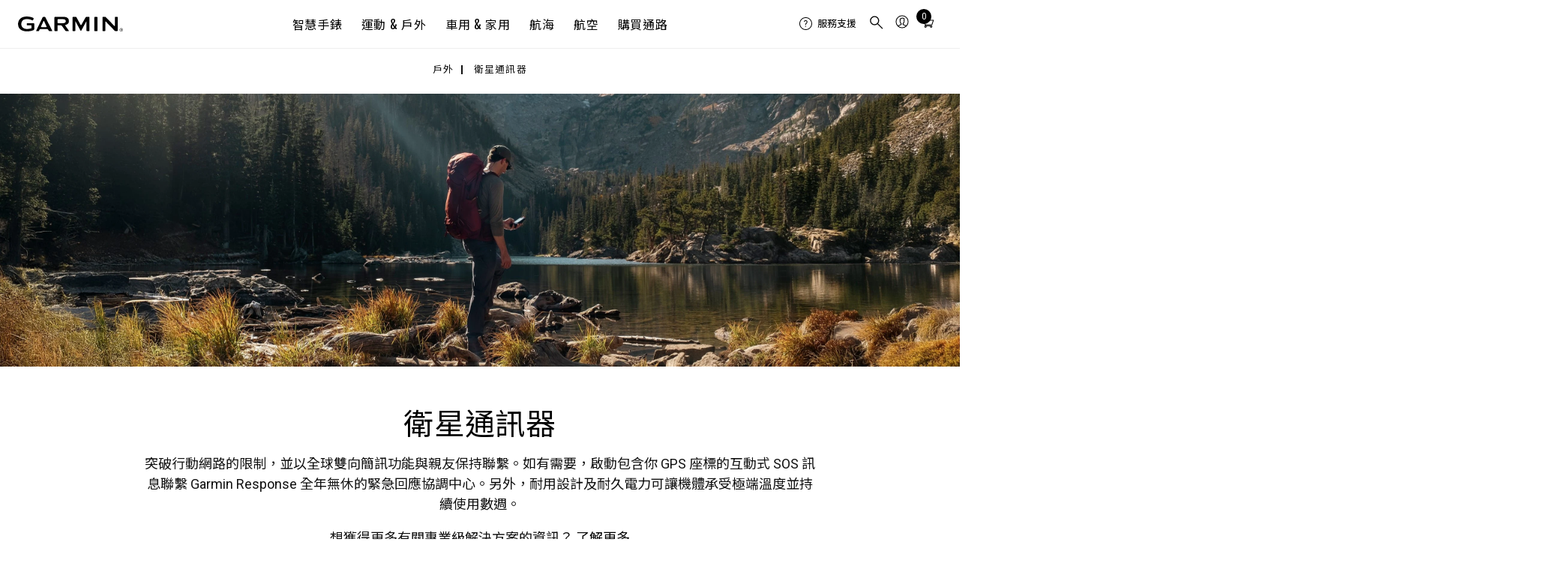

--- FILE ---
content_type: text/html; charset=utf-8
request_url: https://www.garmin.com.tw/products/outdoor/?cat=satellite-communicators
body_size: 30296
content:











































    
    
        
    

        
  
                
            
            
            
                                    
                        <!DOCTYPE html>
<html lang="zh-TW">
<head>
<meta charset="utf-8">
<title>inReach 衛星通訊器 | 戶外 | Garmin 台灣</title>
<meta http-equiv="X-UA-Compatible" content="IE=edge,chrome=1">
<meta name="viewport" content="width=device-width, initial-scale=1.0, user-scalable=0">
<meta name="title" content="inReach 衛星通訊器 | 戶外 | Garmin 台灣" />
<meta name="description" content="使用 inReach 低軌衛星通訊器，在你離網時守護你的安全。功能包含雙向簡訊通訊（需訂閱衛星服務）、緊急求救按鍵及 GPS。" />
<meta name="keywords" content="戶外運動錶, 手持式導航, 太陽能錶, 防水錶, fenix, Instinct, quatix, tactix, decent, epix" />
<meta name="author" content="Garmin Ltd. or its subsidiaries" />
<meta name="robots" content="index, follow" />
<meta name="copyright" content="Garmin Ltd. or its subsidiaries" />


<meta itemprop="name" content="inReach 衛星通訊器 | 戶外 | Garmin 台灣">
<meta itemprop="description" content="使用 inReach 低軌衛星通訊器，在你離網時守護你的安全。功能包含雙向簡訊通訊（需訂閱衛星服務）、緊急求救按鍵及 GPS。" />

<meta property="og:url" content="https://www.garmin.com.tw/products/outdoor/" />
<meta property="og:type" content="website" />
<meta property="og:title" content="inReach 衛星通訊器 | 戶外 | Garmin 台灣" />
<meta property="og:description" content="使用 inReach 低軌衛星通訊器，在你離網時守護你的安全。功能包含雙向簡訊通訊（需訂閱衛星服務）、緊急求救按鍵及 GPS。" />

<meta property="og:site_name" content="Garmin Taiwan" />
<meta property="og:locale" content="zh_TW" />
<link rel="icon" href="/favicon.ico" type="image/x-icon" />
<link rel="alternate" type="application/atom+xml" href="https://www.garmin.com.tw/atom/" title="Atom 1.0" />
<link rel="alternate" type="application/rss+xml" href="https://www.garmin.com.tw/rss/" title="RSS 2.0" />
<link rel="alternate" href="https://www.garmin.com.cn/" hreflang="zh-CN" />
<link rel="alternate" href="https://www.garmin.com.hk/" hreflang="en-HK" />
<link rel="alternate" href="https://www.garmin.co.in/" hreflang="en-IN" />
<link rel="alternate" href="https://www.garmin.co.id/" hreflang="id-ID" />
<link rel="alternate" href="https://www.garmin.co.jp/" hreflang="ja-JP" />
<link rel="alternate" href="https://www.garmin.co.kr/" hreflang="ko-KR" />
<link rel="alternate" href="https://www.garmin.com.my/" hreflang="en-MY" />
<link rel="alternate" href="https://ph.garmin.com/" hreflang="en-PH" />
<link rel="alternate" href="https://www.garmin.com.sg/" hreflang="en-SG" />
<link rel="alternate" href="https://www.garmin.com.tw/" hreflang="zh-TW" />
<link rel="alternate" href="https://www.garmin.co.th/" hreflang="th-TH" />
<link rel="alternate" href="https://www.garmin.com.vn/" hreflang="vi-VN" />
<!-- 2023 -->
<!-- Custom style -->
<!-- Products -->
<link href="/m/_c/2017/style-v2.0.3-min.css" rel="stylesheet" />
<link href='/m/_c/2023/main-apac.css?v=1762325515' rel="stylesheet" />
<script data-cfasync="false" src="https://www.garmin.com.tw/m/_j/jquery/jquery.min.js?ver=1.12.4"></script>
<script data-cfasync="false" src="https://www.garmin.com.tw/m/_j/jquery/jquery-migrate.min.js?ver=1.4.1"></script>
<script src="https://www.garmin.com.tw/m/_j/2023/grmn_utils.js"></script>
<script src="https://www.garmin.com.tw/m/_j/vue3/vue.global.prod.min.js"></script>







<!-- / 2023 -->

<!-- begin tab dependant files -->







<!-- Global site tag (gtag.js) - Google AdWords: 797133435 -->
<script async src="https://www.googletagmanager.com/gtag/js?id=AW-797133435"></script>
<script>
  window.dataLayer = window.dataLayer || [];
  function gtag(){dataLayer.push(arguments);}
  gtag('js', new Date());
  gtag('config', 'AW-797133435');
</script>








<!-- Google Tag Manager -->
<script>
(function(w,d,s,l,i){w[l]=w[l]||[];w[l].push({'gtm.start':new Date().getTime(),event:'gtm.js'});var f=d.getElementsByTagName(s)[0],j=d.createElement(s),dl=l!='dataLayer'?'&l='+l:'';j.async=true;j.src='https://www.googletagmanager.com/gtm.js?id='+i+dl;f.parentNode.insertBefore(j,f);})(window,document,'script','dataLayer','GTM-TNB8WJB');
</script>
<!-- End Google Tag Manager -->
    

</head>
<body>
<!-- Google Tag Manager (noscript) -->
<noscript><iframe src="https://www.googletagmanager.com/ns.html?id=GTM-TNB8WJB" height="0" width="0" style="display:none;visibility:hidden"></iframe></noscript>
<!-- End Google Tag Manager (noscript) -->
                    
                                            
        

        
  

    
    <header>
                    
<!-- garmin style 2019 --><div id="consent_blackbar"></div><script type="text/javascript" defer="defer" src="https://consent.trustarc.com/notice?domain=garmin.co.jp&c=teconsent&js=nj&noticeType=bb&text=true&gtm=1&pcookie" crossorigin=""></script><script>let getCookie=t=>(document.cookie?.split(";")||[]).find(e=>e.trim().startsWith(t)),hideConsent=()=>{document.getElementById("consent_blackbar").style.display="none",document.getElementById("teconsent-wrapper").style.display="none"},garminTrackableCookie=getCookie("GMN_TRACKABLE")?.split("=")?.[1];"0"===garminTrackableCookie&&document.addEventListener("DOMContentLoaded",hideConsent)</script><style>:root{--g-breakpoint-xs:480px;--g-breakpoint-sm:768px;--g-breakpoint-md:1024px;--g-breakpoint-lg:1200px;--g-breakpoint-xl:1350px;--g-breakpoint-xxl:1440px;--g-breakpoint-xxxl:1824px;--g-breakpoint-standard:768px}:root{--g-spacing-none:0;--g-spacing-xs:0.25rem;--g-spacing-sm:0.5rem;--g-spacing-md:1rem;--g-spacing-lg:1.5rem;--g-spacing-xl:2rem;--g-spacing-xxl:5rem}sup{font-family:Superscripts-InsideSup-Roboto,Roboto,"Noto Sans TC","Noto Sans SC","Noto Sans JP","Noto Sans KR",Prompt,sans-serif}h1 sup,h2 sup,h3 sup,h4 sup,h5 sup,h6 sup{font-family:Superscripts-InsideSup-Oswald,Oswald,"Roboto Condensed",Roboto,"Noto Sans TC","Noto Sans SC","Noto Sans JP","Noto Sans KR",Prompt,sans-serif}sup{font-size:max(52%,.4em);line-height:1;position:relative;top:0;vertical-align:super}h1 sup,h2 sup,h3 sup,h4 sup,h5 sup,h6 sup{font-size:max(41%,.4em)}h1 sup{top:-.35rem}h2 sup{top:-.275rem}h3 sup{top:-.2rem}h4 sup{top:-.15rem}h5 sup{top:-.1rem}body{-webkit-text-size-adjust:none;margin:0;padding:0}.gh__header *,.gh__header ul{margin:0;padding:0}.gh__header a{text-decoration:none;color:inherit}.items__menu__icon{display:flex;align-items:center}@media screen and (min-width:1024px){.items__menu__icon{display:none}}.items__menu__icon .minus{display:none}.gh__utility-bar{font-family:Superscripts-Roboto,Roboto,"Noto Sans TC","Noto Sans SC","Noto Sans JP","Noto Sans KR",Prompt,sans-serif;display:flex;justify-content:flex-end;align-items:center;width:calc(100% - 2rem);box-sizing:border-box;height:50px}@media screen and (min-width:1024px){.gh__utility-bar{position:relative;width:auto;min-width:170px;margin-inline-end:1rem;height:72px;flex-shrink:0}.gh__utility-bar>[class*=gh__utility-bar__]:last-child,.gh__utility-bar>[class*=gh__utility-bar__]:nth-last-child(2){position:static}.gh__utility-bar>[class*=gh__utility-bar__]:last-child>.gh__utility-bar__dd,.gh__utility-bar>[class*=gh__utility-bar__]:nth-last-child(2)>.gh__utility-bar__dd{inset-inline-end:0;transform:none}}@media screen and (min-width:1200px){.gh__utility-bar{height:64px;margin-inline-end:0;width:13.75rem}}.gh__utility-bar__dd{display:none;position:absolute;z-index:1;width:100vw;inset-inline-end:0;background:#fff;border:solid #eee;border-width:1px 0;text-align:start;top:50px}@media screen and (min-width:1024px){.gh__utility-bar__dd{display:block;visibility:hidden;-webkit-transition:visibility 0s;transition:visibility 0s}}.gh__utility-bar__dd a.gh__nav__categories__items__menu__link:active,.gh__utility-bar__dd a.gh__nav__categories__items__menu__link:hover,.gh__utility-bar__dd a.gh__nav__categories__items__menu__link:link,.gh__utility-bar__dd a.gh__nav__categories__items__menu__link:visited{color:#000;text-decoration:none}.gh__utility-bar__dd a.gh__nav__categories__items__menu__link:hover{text-decoration:underline}@media screen and (min-width:1024px){.gh__utility-bar__dd{top:72px;inset-inline-end:50%;transform:translateX(50%);min-width:9rem;padding:1rem 1.5rem;border-width:1px;width:auto}}@media screen and (min-width:1200px){.gh__utility-bar__dd{top:64px}}.gh__utility-bar__cart,.gh__utility-bar__search,.gh__utility-bar__sign-in,.gh__utility-bar__support{display:flex;align-items:center;cursor:pointer;height:100%}.gh__utility-bar__cart.js__utility-bar-item,.gh__utility-bar__search.js__utility-bar-item,.gh__utility-bar__sign-in.js__utility-bar-item,.gh__utility-bar__support.js__utility-bar-item{box-shadow:none;-webkit-transition:box-shadow 0s;transition:box-shadow 0s}.gh__utility-bar__cart.js__utility-bar-item--active,.gh__utility-bar__cart.js__utility-bar-item:hover,.gh__utility-bar__search.js__utility-bar-item--active,.gh__utility-bar__search.js__utility-bar-item:hover,.gh__utility-bar__sign-in.js__utility-bar-item--active,.gh__utility-bar__sign-in.js__utility-bar-item:hover,.gh__utility-bar__support.js__utility-bar-item--active,.gh__utility-bar__support.js__utility-bar-item:hover{box-shadow:0 -.2rem 0 #000 inset}.gh__utility-bar__cart.js__utility-bar-item--active .gh__utility-bar__dd,.gh__utility-bar__cart.js__utility-bar-item:hover .gh__utility-bar__dd,.gh__utility-bar__search.js__utility-bar-item--active .gh__utility-bar__dd,.gh__utility-bar__search.js__utility-bar-item:hover .gh__utility-bar__dd,.gh__utility-bar__sign-in.js__utility-bar-item--active .gh__utility-bar__dd,.gh__utility-bar__sign-in.js__utility-bar-item:hover .gh__utility-bar__dd,.gh__utility-bar__support.js__utility-bar-item--active .gh__utility-bar__dd,.gh__utility-bar__support.js__utility-bar-item:hover .gh__utility-bar__dd{display:block}@media screen and (min-width:1024px){.gh__utility-bar__cart.js__utility-bar-item--active,.gh__utility-bar__cart.js__utility-bar-item:hover,.gh__utility-bar__search.js__utility-bar-item--active,.gh__utility-bar__search.js__utility-bar-item:hover,.gh__utility-bar__sign-in.js__utility-bar-item--active,.gh__utility-bar__sign-in.js__utility-bar-item:hover,.gh__utility-bar__support.js__utility-bar-item--active,.gh__utility-bar__support.js__utility-bar-item:hover{transition-delay:.25s}.gh__utility-bar__cart.js__utility-bar-item--active .gh__utility-bar__dd,.gh__utility-bar__cart.js__utility-bar-item:hover .gh__utility-bar__dd,.gh__utility-bar__search.js__utility-bar-item--active .gh__utility-bar__dd,.gh__utility-bar__search.js__utility-bar-item:hover .gh__utility-bar__dd,.gh__utility-bar__sign-in.js__utility-bar-item--active .gh__utility-bar__dd,.gh__utility-bar__sign-in.js__utility-bar-item:hover .gh__utility-bar__dd,.gh__utility-bar__support.js__utility-bar-item--active .gh__utility-bar__dd,.gh__utility-bar__support.js__utility-bar-item:hover .gh__utility-bar__dd{visibility:visible;transition-delay:.25s}}.gh__utility-bar__sign-in{margin-inline-start:.25rem}@media screen and (min-width:1024px){.gh__utility-bar__sign-in{position:relative}}.gh__utility-bar__sign-in__icon{width:1.875rem;max-height:1.875rem}.gh__utility-bar__sign-in .gh__utility-bar__dd{line-height:2rem}@media screen and (min-width:1024px){.gh__utility-bar__sign-in .gh__utility-bar__dd{line-height:normal}}.gh__utility-bar__support{display:none}@media screen and (min-width:1024px){.gh__utility-bar__support{display:flex;align-items:center;position:relative;font-size:.8125rem;min-width:70px;margin-inline-end:.5rem}.gh__utility-bar__support__wrapper{display:flex;align-items:center;padding:.25rem 0}.gh__utility-bar__support__icon{width:1.125rem;max-height:1.125rem}}.gh__utility-bar__support .gh__utility-bar--text{margin-inline-start:.4rem}.gh__utility-bar__support .gh__utility-bar--text:hover{text-decoration:none}.gh__utility-bar__cart{margin:0 .25rem}.gh__utility-bar__cart-wrapper{position:relative;display:block}.gh__utility-bar__cart-wrapper__items-number{position:absolute;width:1.25rem;height:1.25rem;background:#000;color:#fff;display:inline-block;text-align:center;border-radius:100%;top:-2px;inset-inline-end:-4px;line-height:1.25rem;font-size:.75rem}.gh__utility-bar__cart__icon{width:1.875rem;max-height:1.875rem}.gh__utility-bar__cart .cart-live-reader{clip:rect(1px,1px,1px,1px);position:absolute;overflow:hidden;width:0}.gh__utility-bar__search{border:none;background:rgba(0,0,0,0);inset-inline-start:calc(1.5rem + 20px);cursor:pointer;position:absolute;top:0;height:calc(2.5rem + 11px)}@media screen and (min-width:1024px){.gh__utility-bar__search{inset-inline-start:0;margin-inline-start:.25rem;display:flex;align-items:center;position:relative;height:100%}}.gh__utility-bar__search__icon{width:1.875rem;max-height:1.875rem}.gh__utility-bar__login{font-family:Superscripts-Oswald,Oswald,"Roboto Condensed",Roboto,"Noto Sans TC","Noto Sans SC","Noto Sans JP","Noto Sans KR",Prompt,sans-serif;font-weight:400;letter-spacing:.05rem;letter-spacing:.04rem}.gh__hamburger{border:none;background:rgba(0,0,0,0);position:absolute;inset-inline-start:0;width:20px;height:11px;padding:1.25rem 0;padding-inline:1.25rem .25rem;top:0}.gh__hamburger:hover{cursor:pointer}.gh__hamburger__bottom,.gh__hamburger__top{position:absolute;background:#000;height:2px;width:20px;border-radius:20px;transform:rotate(0);transition:all ease .5s;transform-origin:center center}.gh__hamburger__bottom{transform:translateY(8px)}@media screen and (min-width:1024px){.gh__hamburger{display:none}}.gh__search{position:absolute;display:none;box-sizing:content-box;width:calc(100% - 2rem);top:50px;margin:1rem 0;inset-inline-start:1rem}@media screen and (min-width:1024px){.gh__search{justify-content:center;align-items:center;background:#fff;display:none;width:100%;height:100%;margin:0;top:0;inset-inline-start:0;z-index:1}}.gh__search__form{margin-bottom:0;width:100%}.gh__search__input{font-family:Superscripts-Roboto,Roboto,"Noto Sans TC","Noto Sans SC","Noto Sans JP","Noto Sans KR",Prompt,sans-serif;font-size:.8125rem;line-height:1.3rem;width:100%;border:2px solid #d8d8d8;padding:1rem 2.6rem;background:rgba(0,0,0,0);box-sizing:border-box}.gh__search__input::placeholder{color:#727272;opacity:1;font-size:.8125rem}.gh__search__input:focus{outline:0;border-color:#000}@media screen and (min-width:1024px){.gh__search__input{padding-block:.6rem;padding-inline:1.9rem 2rem;border:1px solid #d8d8d8}}.gh__search__input__icon{position:absolute;height:100%;inset-inline-start:10px;top:0;width:30px}@media screen and (min-width:1024px){.gh__search__input__icon{height:100%;inset-inline-start:3px}}.gh__search__close{display:none}.gh__search__close__icon{width:1rem;max-height:1rem}@media screen and (min-width:1024px){.gh__search__close{display:block;position:absolute;inset-inline-end:0;top:50%;transform:translateY(-50%);background:0 0;border:none;padding:.75rem .5rem;cursor:pointer}}.gh__search .hidden{display:none}.gh__nav__categories__items__menu__promo-card{display:none;border:.5px solid #d8d8d8;border-radius:3px;box-shadow:0 0 6px 0 #d8d8d8;flex-direction:column;margin-top:1rem;max-width:250px}@media screen and (min-width:1024px){.gh__nav__categories__items__menu__promo-card{display:flex}}.gh__nav__categories__items__menu__promo-card__heading{font-family:Superscripts-Oswald,Oswald,"Roboto Condensed",Roboto,"Noto Sans TC","Noto Sans SC","Noto Sans JP","Noto Sans KR",Prompt,sans-serif;font-weight:400;letter-spacing:.05rem;font-size:1.25rem}.gh__nav__categories__items__menu__promo-card__copy{font-family:Superscripts-Roboto,Roboto,"Noto Sans TC","Noto Sans SC","Noto Sans JP","Noto Sans KR",Prompt,sans-serif;font-size:.9rem}.gh__nav__categories__items__menu__promo-card__cta{padding:1rem 0;text-align:end;font-size:.9rem;font-weight:500;display:block}.gh__nav__categories__items__menu__promo-card__link{display:block;padding:.875rem 2rem;font-size:.8125rem;line-height:1.25}.gh__nav__categories__items__menu__promo-card__link:hover{text-decoration:underline}@media screen and (min-width:1024px){.gh__nav__categories__items__menu__promo-card__link{display:none}}.gh__nav__categories__items__menu__promo-card__footnote{font-size:.6875rem;margin:1rem 0 1.5rem;line-height:1.5}.gh__nav__categories__items__menu__promo-card__footnote.left{text-align:start}.gh__nav__categories__items__menu__promo-card__image{object-fit:cover}@media screen and (-ms-high-contrast:active),(-ms-high-contrast:none){.gh__nav__categories__items__menu__promo-card__image{max-height:100%}}.gh__nav__categories__items__menu__promo-card a,.gh__nav__categories__items__menu__promo-card a:active,.gh__nav__categories__items__menu__promo-card a:focus,.gh__nav__categories__items__menu__promo-card a:hover,.gh__nav__categories__items__menu__promo-card a:link,.gh__nav__categories__items__menu__promo-card a:visited{color:#000}.gh__nav__categories__items__menu__promo-card .grouping{padding:0 1rem}.gh__nav__categories__items__menu__promo-card .horizontal{display:flex;flex-direction:row;text-align:start}.gh__nav__categories__items__menu__promo-card .horizontal .gh__nav__categories__items__menu__promo-card__image{width:40%}.gh__nav__categories__items__menu__promo-card .horizontal .gh__nav__categories__items__menu__promo-card__heading{padding:.5rem 0}.gh__nav__categories__items__menu__promo-card .vertical{text-align:center}.gh__nav__categories__items__menu__promo-card .vertical .gh__nav__categories__items__menu__promo-card__image{width:100%}.gh__nav__categories__items__menu__promo-card .vertical .gh__nav__categories__items__menu__promo-card__heading{padding:1rem 0 .875rem 0}.gh__header__nav__ie-banner{font-family:Superscripts-Roboto,Roboto,"Noto Sans TC","Noto Sans SC","Noto Sans JP","Noto Sans KR",Prompt,sans-serif;background:#ff9b00;text-align:center;padding:.5rem 2rem;position:relative;order:1;display:none}.gh__header__nav__ie-banner--visible{display:block}.gh__header__nav__ie-banner__close{display:block;position:absolute;inset-inline-end:0;top:50%;transform:translateY(-50%);background:0 0;border:none;padding:.75rem .5rem;cursor:pointer}.gh__header__nav__ie-banner__close__icon{width:1rem;max-height:1rem}.gh__header__nav__ie-banner .gh__header__nav__ie-banner__link{text-decoration:underline}#teconsent{background-color:#000;text-align:start;width:100%}#teconsent a{font-family:Superscripts-Roboto,Roboto,"Noto Sans TC","Noto Sans SC","Noto Sans JP","Noto Sans KR",Prompt,sans-serif;display:block;padding:0 1.5rem 1rem;color:#fff;text-decoration:underline}#consent_blackbar{position:fixed;z-index:100000;width:100%;bottom:0;background-color:#000;border-top:solid 1px #fff;margin:0 auto}#truste-consent-track{display:flex;justify-content:center}#truste-consent-track #top{background-color:#000}#truste-consent-track #top #truste-consent-text .trustarc-bannerHeader{color:#fff}#truste-consent-content{display:flex;align-items:center;justify-content:center;flex-wrap:wrap;width:100%}@media(max-width:1024px){#truste-consent-content{flex-direction:column;flex-wrap:nowrap}}#truste-consent-text{font-family:Superscripts-Roboto,Roboto,"Noto Sans TC","Noto Sans SC","Noto Sans JP","Noto Sans KR",Prompt,sans-serif;margin:1rem;color:#fff}#truste-consent-buttons{display:flex;flex-direction:row;margin:.5rem}@media(max-width:1024px){#truste-consent-buttons{justify-content:center;flex-direction:column;width:90%}}#truste-consent-button#truste-consent-button,#truste-consent-required#truste-consent-required,#truste-show-consent#truste-show-consent{font-family:Superscripts-Roboto,Roboto,"Noto Sans TC","Noto Sans SC","Noto Sans JP","Noto Sans KR",Prompt,sans-serif;color:#fff;background-color:inherit;cursor:pointer;padding:.5rem;margin:.5rem;background:rgba(0,0,0,0);border-radius:0;border-color:#333;border-top-color:#727272;border-inline-start-color:#727272}.truste-pp-text.truste-pp-text{font-family:Superscripts-Roboto,Roboto,"Noto Sans TC","Noto Sans SC","Noto Sans JP","Noto Sans KR",Prompt,sans-serif;display:flex;align-items:center;color:#fff;margin:1rem;font-size:16px}@media(max-width:1024px){.truste-pp-text.truste-pp-text{justify-content:center}}.gh__header{position:relative;z-index:99999;background:#fff;color:#000}.gh__header .china-ad{background:#f2f2f2;display:block;padding:.25rem 1rem;text-align:end}.gh__header__nav{position:relative;display:flex;flex-direction:column}.gh__header__nav--active .gh__nav{display:block}.gh__header__nav--active .gh__search{display:block}@media screen and (min-width:1024px){.gh__header__nav--active .gh__search{display:none}}.gh__header__nav--active .gh__utility-bar.has-search-ref{margin-bottom:88px}@media screen and (min-width:1024px){.gh__header__nav--active .gh__utility-bar.has-search-ref{margin-bottom:0}}.gh__header__nav--active .gh__hamburger__top{transform:rotate(-45deg) translate(-2px,2px)}.gh__header__nav--active .gh__hamburger__bottom{transform:rotate(45deg) translate(2px,2px)}.gh__header__nav.gh__search--active .gh__search{display:block}@media screen and (min-width:1024px){.gh__header__nav.gh__search--active .gh__search{display:none}}.gh__header__nav.gh__search--active .gh__utility-bar.has-search-ref{margin-bottom:88px}@media screen and (min-width:1024px){.gh__header__nav.gh__search--active .gh__utility-bar.has-search-ref{margin-bottom:0}}@media screen and (min-width:1024px){.gh__header__nav .gh__search.gh__search--active{display:flex}}.gh__header__nav__content{position:relative;display:flex;align-items:center;flex-direction:column;justify-content:center;background:#fff;order:2}@media screen and (min-width:1024px){.gh__header__nav__content{flex-direction:column-reverse;align-items:flex-end;justify-content:flex-end}}@media screen and (min-width:1200px){.gh__header__nav__content{box-shadow:0 1px 0 #eee;flex-direction:row;justify-content:space-between;align-items:center;padding:0 1.5rem}}.gh__header__nav__skip{font-family:Superscripts-Roboto,Roboto,"Noto Sans TC","Noto Sans SC","Noto Sans JP","Noto Sans KR",Prompt,sans-serif;position:absolute;top:-400px;inset-inline-start:2rem;z-index:99;background:#000;color:#fff;text-decoration:none;font-size:.8rem;padding:.25rem .5rem;transition:top .25s ease}.gh__header__nav__skip,.gh__header__nav__skip:active,.gh__header__nav__skip:hover,.gh__header__nav__skip:visited{color:#fff!important;text-decoration:none}.gh__header__nav__skip:focus{top:0}.gh__header__nav__takeover{font-family:Superscripts-Roboto,Roboto,"Noto Sans TC","Noto Sans SC","Noto Sans JP","Noto Sans KR",Prompt,sans-serif;background:#000;color:#fff;text-align:center;padding:.5rem 2rem;display:block;font-size:.8rem;letter-spacing:.02rem;width:100%;box-shadow:0 1px 0 #000;box-sizing:border-box;order:3}.gh__header__nav__takeover__link,.gh__header__nav__takeover__link:active,.gh__header__nav__takeover__link:hover,.gh__header__nav__takeover__link:visited{color:#fff;text-decoration:none}.gh__header__nav__takeover a:active,.gh__header__nav__takeover a:hover,.gh__header__nav__takeover a:link,.gh__header__nav__takeover a:visited{color:#fff!important}@media screen and (min-width:1200px){.gh__logo-container{width:13.75rem}}.gh__logo-container__logo{width:130px;position:absolute;left:50%;transform:translateX(-50%);padding:1rem 0;top:0;box-sizing:border-box;display:flex;align-items:center}.gh__logo-container__logo__svg{width:100%;max-height:18px}@media screen and (min-width:1024px){.gh__logo-container__logo__svg{max-height:28px}}@media screen and (min-width:1024px){.gh__logo-container__logo{width:140px;min-width:130px;height:72px}}@media screen and (min-width:1200px){.gh__logo-container__logo{margin-inline-end:1rem;position:static;transform:none;height:64px}}.gh__logo-container__logo__aerodata{min-width:200px}.gh__logo-container__logo__aerodata__svg{width:100%;max-height:20px}@media screen and (min-width:1024px){.gh__logo-container__logo__aerodata__svg{max-height:35px}}.gh__nav{font-family:Superscripts-Oswald,Oswald,"Roboto Condensed",Roboto,"Noto Sans TC","Noto Sans SC","Noto Sans JP","Noto Sans KR",Prompt,sans-serif;font-weight:400;letter-spacing:.05rem;background:#fff;position:absolute;top:100%;display:none;width:100%;padding-bottom:2rem}@media screen and (min-width:1024px){.gh__nav{position:static;padding:0;display:block;border-top:1px solid #d8d8d8}}@media screen and (min-width:1200px){.gh__nav{width:auto;border-width:0}}.gh__nav__categories{display:flex;flex-direction:column;align-items:center;overflow:visible;list-style-type:none}@media screen and (min-width:1024px){.gh__nav__categories{flex-direction:row;justify-content:center;height:40px;min-height:0}}@media screen and (min-width:1200px){.gh__nav__categories{height:64px}}.gh__nav__categories__items{text-transform:uppercase;width:100%;line-height:2rem}@media screen and (min-width:1024px){.gh__nav__categories__items{display:flex;width:auto;height:100%;line-height:normal;align-items:center}}.gh__nav__categories__items.js__mega-menu-item--active .gh__nav__categories__items__menu{display:flex;position:absolute;inset-inline-start:0;background:#fff;padding:0 0 2rem}.gh__nav__categories__items--active.support .gh__nav__categories__items__menu__subcategories{display:block}.gh__nav__categories__items--active:first-child .gh__nav__categories__items__link{border-color:#000}.gh__nav__categories__items--active:not(:first-child) .gh__nav__categories__items__link{border-top:1px solid #000}@media screen and (min-width:1024px){.gh__nav__categories__items--active:not(:first-child) .gh__nav__categories__items__link{border:none}}.gh__nav__categories__items--active .gh__nav__categories__items__link .items__menu__icon .minus{display:block}.gh__nav__categories__items--active .gh__nav__categories__items__link .items__menu__icon .plus{display:none}.gh__nav__categories__items--active .gh__nav__categories__items__menu{display:block}@media screen and (min-width:1024px){.gh__nav__categories__items--active .gh__nav__categories__items__menu{display:flex}}@media screen and (min-width:1024px){.gh__nav__categories__items.support{display:none}}.gh__nav__categories__items.support .gh__nav__categories__items__link,.gh__nav__categories__items.support .gh__nav__categories__items__menu__link{margin-bottom:.75rem}@media screen and (min-width:1024px){.gh__nav__categories__items.js__mega-menu-item--active,.gh__nav__categories__items:hover{box-shadow:0 -.2rem 0 #000 inset;background:0 0;color:#000;transition-delay:.25s}.gh__nav__categories__items.js__mega-menu-item--active .gh__nav__categories__items__menu,.gh__nav__categories__items:hover .gh__nav__categories__items__menu{visibility:visible;transition-delay:.25s}}.gh__nav__categories__items__link,.gh__nav__categories__items__menu__heading{display:flex;justify-content:space-between}.gh__nav__categories__items__link{font-size:1rem;letter-spacing:.04rem;padding:1rem 0;margin:0 1rem;border-bottom:1px solid #d8d8d8;align-items:center}@media screen and (min-width:1024px){.gh__nav__categories__items__link{height:100%;padding:0 .8rem;margin:0;border:none;justify-content:center;text-align:center;cursor:pointer}}.gh__nav__categories__items__menu{display:none;text-transform:none;letter-spacing:.04rem;border-bottom:1px solid #000;margin:0 1rem}@media screen and (min-width:1024px){.gh__nav__categories__items__menu{display:flex;position:absolute;inset-inline-start:0;background:#fff;top:113px;width:100%;justify-content:center;margin:0;padding:0 0 2rem;border:solid #d8d8d8;border-width:1px 0;box-shadow:none;visibility:hidden;-webkit-transition:box-shadow 0s,visibility 0s;transition:box-shadow 0s,visibility 0s}}@media screen and (min-width:1200px){.gh__nav__categories__items__menu{top:64px}}.gh__nav__categories__items__menu__column{font-family:Superscripts-Roboto,Roboto,"Noto Sans TC","Noto Sans SC","Noto Sans JP","Noto Sans KR",Prompt,sans-serif}@media screen and (min-width:1024px){.gh__nav__categories__items__menu__column{padding:0 2rem;max-width:25%}}@media screen and (min-width:1200px){.gh__nav__categories__items__menu__column{padding:0 3rem}}.gh__nav__categories__items__menu__heading{font-family:Superscripts-Oswald,Oswald,"Roboto Condensed",Roboto,"Noto Sans TC","Noto Sans SC","Noto Sans JP","Noto Sans KR",Prompt,sans-serif;font-weight:400;letter-spacing:.05rem;font-size:1rem;text-transform:uppercase;padding-block:1rem;padding-inline:1rem 0;border-bottom:1px solid #d8d8d8;cursor:pointer}@media screen and (min-width:1024px){.gh__nav__categories__items__menu__heading{border-bottom:1px solid #d8d8d8;padding:2rem 0 .875rem;cursor:auto;margin-bottom:1rem;min-height:1.25rem}}.gh__nav__categories__items__menu__heading.no-heading{display:none}@media screen and (min-width:1024px){.gh__nav__categories__items__menu__heading.no-heading{display:block;border-bottom:none}}.gh__nav__categories__items__menu__heading--active{margin-bottom:.75rem}@media screen and (min-width:1024px){.gh__nav__categories__items__menu__heading--active{margin-bottom:1rem}}.gh__nav__categories__items__menu__heading--active .items__menu__icon .minus{display:block}.gh__nav__categories__items__menu__heading--active .items__menu__icon .plus{display:none}.gh__nav__categories__items__menu__heading.empty{display:none}@media screen and (min-width:1024px){.gh__nav__categories__items__menu__heading.empty{display:block}.gh__nav__categories__items__menu__heading.empty::after{content:"​"}}.gh__nav__categories__items__menu__subcategories{display:none}@media screen and (min-width:1024px){.gh__nav__categories__items__menu__subcategories{display:block}}.gh__nav__categories__items__menu__subcategories--active{display:block}.gh__nav__categories__items__menu__subcategories a.gh__nav__categories__items__menu__link{color:#000;text-decoration:none}.gh__nav__categories__items__menu__subcategories a.gh__nav__categories__items__menu__link:hover{text-decoration:underline}.gh__nav__categories__items__menu__link{display:block;padding:.875rem 2rem;font-size:.8125rem;line-height:1.25}.gh__nav__categories__items__menu__link:hover{text-decoration:underline}@media screen and (min-width:1024px){.gh__nav__categories__items__menu__link{padding:.5rem 0}}</style><header class="gh__header zh-TW" aria-label="Site Navigation"><div class="gh__header__nav" id="js__gh__header"><div class="gh__header__nav__content"><a href="#js__support__dropdown" class="gh__header__nav__skip" id="js__skip-link">跳過導航連結</a><div class="gh__logo-container"><a class="gh__logo-container__logo" href="https://www.garmin.com.tw" aria-label="Navigate to Garmin.com"><svg class="gh__logo-container__logo__svg" viewBox="0 0 786 113" xmlns="http://www.w3.org/2000/svg" fill-rule="evenodd" clip-rule="evenodd" stroke-linejoin="round" stroke-miterlimit="1.414"><title></title><path d="M205.355 7.125c-1.31-2.63-4.78-4.77-7.72-4.77h-5.98c-2.93 0-6.37 2.17-7.64 4.82l-47.39 99c-1.32 2.62.11 4.49 3.05 4.49h10.95c4.32 0 6.3-1.96 7.47-4.37 1.18-2.41 3.78-7.65 4.28-8.71.67-1.45 2.76-2.33 5.69-2.33l50.99.03c2.94.01 4.83.56 5.7 2.3.57 1.13 3.17 5.84 4.45 8.41 1.29 2.57 3.46 4.68 7.67 4.68h15.89c2.94 0 4.22-2.23 3.17-4.3-1.04-2.09-50.58-99.25-50.58-99.25zm-29.94 72.83c-2.94 0-4.32-2.19-3.08-4.84l18.67-40c1.24-2.66 3.25-2.65 4.46.02l18.18 40c1.21 2.67-.2 4.85-3.13 4.85l-35.1-.03zm396.11-72.07v98.22c0 2.7 2.4 4.56 5.34 4.56h12.95c2.94 0 5.34-1.87 5.34-4.81V7.695c0-2.94-1.9-5.34-4.83-5.34h-13.46c-2.93-.01-5.34 1.8-5.34 5.53zm-217 61.52c-1.69-2.4-.76-5.06 2.05-5.9 0 0 11.19-3.35 16.55-8.15 5.36-4.82 8.05-11.77 8.05-20.83 0-5.93-1.04-10.91-3.1-14.96-2.06-4.04-5.02-7.35-8.87-9.88-3.85-2.54-8.45-4.41-13.82-5.58-5.37-1.16-12.62-1.5-12.62-1.5-2.94-.13-7.74-.24-10.67-.24h-53.78c-2.93 0-5.34 2.4-5.34 5.34v98.16c0 2.94 2.4 4.81 5.34 4.81h12.73c2.94 0 5.34-1.87 5.34-4.81 0 0 .01-39.04.03-39.04.02 0 .04-.02.04-.05 0-.03 24.12-.06 24.12-.06 2.93 0 6.72 1.96 8.42 4.37l25.04 35.26c2.33 3.12 4.54 4.34 7.48 4.34h16.63c2.94 0 3.4-2.77 2.38-4.21-1-1.45-26-37.07-26-37.07zm-10.13-19.94c-3.3.76-7.01.91-7.01.91-2.93.13-7.73.23-10.67.23h-24.93c-2.94 0-5.34-2.4-5.34-5.34v-19.89c0-2.94 2.4-5.34 5.34-5.34h24.93c2.94 0 7.74.11 10.67.23 0 0 3.71.15 7.01.91s5.91 1.82 7.82 3.19c1.92 1.38 3.29 3 4.12 4.85.82 1.86 1.23 3.88 1.23 6.09 0 2.2-.42 4.23-1.23 6.09-.83 1.86-2.2 3.48-4.12 4.85-1.91 1.4-4.52 2.47-7.82 3.22zm386.13-47.12c-2.94 0-5.31 1.94-5.31 4.76l.03 62.79c0 2.94-1.66 3.61-3.7 1.5l-62.87-65.21c-2.04-2.11-5.03-3.84-9.05-3.84h-11.82c-3.72 0-5.35 1.98-5.35 3.99v100.4c0 2 1.91 3.91 4.85 3.91h11.84c2.93 0 4.99-1.6 4.99-4.3 0-1.36.06-66.15.06-66.15 0-2.94 1.66-3.61 3.69-1.49l65.55 68.15c2.08 2.08 4.61 3.78 9.11 3.78h8.9c2.94 0 5.34-2.4 5.34-5.34V7.655c0-2.94-2.4-5.34-5.34-5.34h-10.92v.03zm-256.33 61.23c-1.43 2.57-3.77 2.56-5.18-.01l-30.73-56.43c-1.31-2.62-3.98-4.77-7.72-4.77h-16.67c-2.94 0-5.34 2.4-5.34 5.34v98.04c0 2.93 1.93 4.94 5.34 4.94h10.36c2.94 0 5.06-1.85 5.06-4.69 0-1.36.04-71.3.15-71.3.11 0 38.36 71.28 38.36 71.28 1.38 2.59 4.78 2.6 6.2.02 0 0 38.56-71.1 38.67-71.1.12 0 .08 69.06.08 71.1 0 2.83 2.27 4.69 5.21 4.69h11.93c2.94 0 5.34-1.46 5.34-5.34V7.705c0-2.94-2.4-5.34-5.34-5.34h-15.98c-4.08 0-6.53 2.08-7.99 4.63l-31.75 56.58zM.385 56.405c0 52.89 54.1 55.57 64.95 55.57 35.9 0 51.07-9.7 51.7-10.12 2.25-1.27 4.98-3.83 4.98-8.63v-36.5c0-3.36-2.74-6.1-6.1-6.1h-45.1c-3.37 0-5.58 2.74-5.58 6.1v3.78c0 3.37 2.21 6.12 5.58 6.12h26.09c2.52 0 4.56 2.05 4.56 4.56 0 0-.03 16-.03 17.02-5.15 2.11-28.63 8.96-47.49 4.46-27.36-6.54-29.49-29.12-29.49-35.88 0-5.67 1.7-34.1 35.3-36.98 27.2-2.33 45.11 8.65 45.29 8.76 3.2 1.66 6.51.48 8.29-2.91.01-.03 3.39-6.88 3.39-6.88 1.41-2.82.94-5.74-2.51-8.07-.23-.13-19.3-10.47-48.88-10.47C2.205.245.385 50.665.385 56.405zm772.87 31.72c6.81 0 12.35 5.54 12.35 12.35s-5.54 12.35-12.35 12.35-12.36-5.54-12.36-12.35c0-6.8 5.55-12.35 12.36-12.35zm.03 22.86c5.68 0 9.96-4.58 9.96-10.5s-4.28-10.51-9.96-10.51c-5.75 0-10.03 4.59-10.03 10.51s4.28 10.5 10.03 10.5zm-4.75-17.76h5.54c3.32 0 4.96 1.34 4.96 4.07 0 2.33-1.47 4.01-3.73 4.01l4.11 6.4h-2.5l-4.04-6.4h-1.98v6.4h-2.36v-14.48zm2.36 6.23h2.81c1.81 0 2.98-.37 2.98-2.26 0-1.65-1.47-2.12-2.98-2.12h-2.81v4.38z" fill-rule="nonzero"/></svg></a></div><button id="js__hamburger" class="gh__hamburger" aria-label="切換選單"><div class="gh__hamburger__top"></div><div class="gh__hamburger__bottom"></div></button><nav class="gh__nav zh-TW" role="navigation" id="js__gh__nav" title="Global Header Navigation"><ul class="gh__nav__categories" aria-expanded="false"><li class="gh__nav__categories__items js__mega-menu-item zh-TW" data-gatext="Wearables"><span class="gh__nav__categories__items__link" tabindex="0">智慧手錶 <span class="items__menu__icon"><svg class="plus" xmlns="http://www.w3.org/2000/svg" xmlns:xlink="http://www.w3.org/1999/xlink" width="14px" viewBox="0 0 12 12" version="1.1"><g stroke="none" stroke-width="1" fill="none" fill-rule="evenodd"><g transform="translate(-347.000000, -136.000000)" fill="#000000"><polygon points="352.142857 136 352.142857 141.142857 347 141.142857 347 142.857143 352.142857 142.857143 352.142857 148 353.857143 148 353.857143 142.857143 359 142.857143 359 141.142857 353.857143 141.142857 353.857143 136"/></g></g></svg> <svg class="minus" xmlns="http://www.w3.org/2000/svg" viewBox="0 0 455 31" width="15px"><style>tspan{white-space:pre}.shp0{fill:#000}</style><path class="shp0" d="M0 0.5L455 0.5L455 30.5L0 30.5L0 0.5Z"/></svg></span></span><div class="gh__nav__categories__items__menu"><div class="gh__nav__categories__items__menu__column"><span data-gatext="產品" class="gh__nav__categories__items__menu__heading zh-TW">產品 <span class="items__menu__icon"><svg class="plus" xmlns="http://www.w3.org/2000/svg" xmlns:xlink="http://www.w3.org/1999/xlink" width="14px" viewBox="0 0 12 12" version="1.1"><g stroke="none" stroke-width="1" fill="none" fill-rule="evenodd"><g transform="translate(-347.000000, -136.000000)" fill="#000000"><polygon points="352.142857 136 352.142857 141.142857 347 141.142857 347 142.857143 352.142857 142.857143 352.142857 148 353.857143 148 353.857143 142.857143 359 142.857143 359 141.142857 353.857143 141.142857 353.857143 136"/></g></g></svg> <svg class="minus" xmlns="http://www.w3.org/2000/svg" viewBox="0 0 455 31" width="15px"><style>tspan{white-space:pre}.shp0{fill:#000}</style><path class="shp0" d="M0 0.5L455 0.5L455 30.5L0 30.5L0 0.5Z"/></svg></span></span><div class="gh__nav__categories__items__menu__subcategories"><a class="gh__nav__categories__items__menu__link" href="https://www.garmin.com.tw/products/wearables/?cat&#x3D;wearables-smartwatches" data-gatext="Global Navigation - All Wearables &amp; Smartwatches">所有智慧穿戴手錶</a> <a class="gh__nav__categories__items__menu__link" href="https://www.garmin.com.tw/products/wearables/?cat&#x3D;watches" data-gatext="ASIA Navigation - Wearables - Outdoor Watches">戶外運動手錶</a> <a class="gh__nav__categories__items__menu__link" href="https://www.garmin.com.tw/products/wearables/?cat&#x3D;running" data-gatext="ASIA Navigation - Wearables - Running">跑步手錶</a> <a class="gh__nav__categories__items__menu__link" href="https://www.garmin.com.tw/products/wearables/?cat&#x3D;trail-running" data-gatext="ASIA Navigation -  Trail Running">越野跑手錶</a> <a class="gh__nav__categories__items__menu__link" href="https://www.garmin.com.tw/products/wearables/?cat&#x3D;indoor-training" data-gatext="ASIA Navigation - Indoor Training">室內健身手錶</a> <a class="gh__nav__categories__items__menu__link" href="https://www.garmin.com.tw/products/wearables/?cat&#x3D;multisport" data-gatext="ASIA Navigation - Wearables - Multisport">複合式 &amp; 三鐵錶</a> <a class="gh__nav__categories__items__menu__link" href="https://www.garmin.com.tw/products/wearables/?cat&#x3D;diving" data-gatext="ASIA Navigation - Wearables - Diving">潛水錶</a> <a class="gh__nav__categories__items__menu__link" href="https://www.garmin.com.tw/products/wearables/?cat&#x3D;swimming" data-gatext="ASIA Navigation - Wearables - Swimming">游泳錶</a> <a class="gh__nav__categories__items__menu__link" href="https://www.garmin.com.tw/products/wearables/?cat&#x3D;golf" data-gatext="ASIA Navigation - Wearables - Golf">高爾夫手錶</a> <a class="gh__nav__categories__items__menu__link" href="https://www.garmin.com.tw/products/wearables/?cat&#x3D;women-wearables" data-gatext="Watches for Women">女性手錶</a> <a class="gh__nav__categories__items__menu__link" href="https://www.garmin.com.tw/products/wearables/?cat&#x3D;fashion-smartwatches" data-gatext="Fashion Smartwatches">指針 &amp; 時尚手錶</a> <a class="gh__nav__categories__items__menu__link" href="https://www.garmin.com.tw/products/wearables/?cat&#x3D;activity_tracking" data-gatext="ASIA Navigation - Wearables - Fitness Tracking">健康手錶</a> <a class="gh__nav__categories__items__menu__link" href="https://www.garmin.com.tw/products/wearables/?cat&#x3D;ecg" data-gatext="ASIA Navigation - Wearables - Garmin ECG App">支援心電圖 App 手錶</a> <a class="gh__nav__categories__items__menu__link" href="https://www.garmin.com.tw/products/wearables/?cat&#x3D;garmin-pay" data-gatext="ASIA Navigation - Wearables - Garmin Pay (Products)">行動支付 &amp; 悠遊卡手錶</a> <a class="gh__nav__categories__items__menu__link" href="https://www.garmin.com.tw/products/wearables/?cat&#x3D;music" data-gatext="ASIA Navigation - Wearables - Music">音樂手錶</a> <a class="gh__nav__categories__items__menu__link" href="https://www.garmin.com.tw/products/wearables/?cat&#x3D;marine-smartwatches" data-gatext="ASIA Navigation - Marine Watches">航海錶</a> <a class="gh__nav__categories__items__menu__link" href="https://www.garmin.com.tw/products/wearables/?cat&#x3D;aviation" data-gatext="ASIA Navigation - Wearables - Aviation Watches">航空錶</a> <a class="gh__nav__categories__items__menu__link" href="https://www.garmin.com.tw/products/wearables/?cat&#x3D;marq" data-gatext="Global Navigation - MARQ Luxury Watch Collection">MARQ 工藝腕錶</a> <a class="gh__nav__categories__items__menu__link" href="https://www.garmin.com.tw/products/discontinued/?cat&#x3D;activity_tracking" data-gatext="ASIA Navigation - Discontinued - Wearables">停產 &amp; 停止維修產品</a></div></div><div class="gh__nav__categories__items__menu__column"><span data-gatext="挑選指南" class="gh__nav__categories__items__menu__heading zh-TW">挑選指南 <span class="items__menu__icon"><svg class="plus" xmlns="http://www.w3.org/2000/svg" xmlns:xlink="http://www.w3.org/1999/xlink" width="14px" viewBox="0 0 12 12" version="1.1"><g stroke="none" stroke-width="1" fill="none" fill-rule="evenodd"><g transform="translate(-347.000000, -136.000000)" fill="#000000"><polygon points="352.142857 136 352.142857 141.142857 347 141.142857 347 142.857143 352.142857 142.857143 352.142857 148 353.857143 148 353.857143 142.857143 359 142.857143 359 141.142857 353.857143 141.142857 353.857143 136"/></g></g></svg> <svg class="minus" xmlns="http://www.w3.org/2000/svg" viewBox="0 0 455 31" width="15px"><style>tspan{white-space:pre}.shp0{fill:#000}</style><path class="shp0" d="M0 0.5L455 0.5L455 30.5L0 30.5L0 0.5Z"/></svg></span></span><div class="gh__nav__categories__items__menu__subcategories"><a class="gh__nav__categories__items__menu__link" href="https://www.garmin.com.tw/minisite/find-your-watch/wizard.html" data-gatext="APAC Navigation - Find Your Garmin Watch - Wizard">幫我推薦手錶</a> <a class="gh__nav__categories__items__menu__link" href="https://www.garmin.com.tw/minisite/find-your-watch/" data-gatext="APAC Navigation - Find Your Garmin Watch">手錶比較</a> <a class="gh__nav__categories__items__menu__link" href="https://www.garmin.com.tw/minisite/why-garmin/" data-gatext="ASIA Navigation - Why Garmin">為什麼選 Garmin 手錶?</a></div><span data-gatext="訂閱服務" class="gh__nav__categories__items__menu__heading zh-TW">訂閱服務 <span class="items__menu__icon"><svg class="plus" xmlns="http://www.w3.org/2000/svg" xmlns:xlink="http://www.w3.org/1999/xlink" width="14px" viewBox="0 0 12 12" version="1.1"><g stroke="none" stroke-width="1" fill="none" fill-rule="evenodd"><g transform="translate(-347.000000, -136.000000)" fill="#000000"><polygon points="352.142857 136 352.142857 141.142857 347 141.142857 347 142.857143 352.142857 142.857143 352.142857 148 353.857143 148 353.857143 142.857143 359 142.857143 359 141.142857 353.857143 141.142857 353.857143 136"/></g></g></svg> <svg class="minus" xmlns="http://www.w3.org/2000/svg" viewBox="0 0 455 31" width="15px"><style>tspan{white-space:pre}.shp0{fill:#000}</style><path class="shp0" d="M0 0.5L455 0.5L455 30.5L0 30.5L0 0.5Z"/></svg></span></span><div class="gh__nav__categories__items__menu__subcategories"><a class="gh__nav__categories__items__menu__link" href="https://www.garmin.com.tw/products/subscription-plans/?cat&#x3D;all" data-gatext="Subscription Plans">所有訂閲與服務方案</a></div><span data-gatext="軟體" class="gh__nav__categories__items__menu__heading zh-TW">軟體 <span class="items__menu__icon"><svg class="plus" xmlns="http://www.w3.org/2000/svg" xmlns:xlink="http://www.w3.org/1999/xlink" width="14px" viewBox="0 0 12 12" version="1.1"><g stroke="none" stroke-width="1" fill="none" fill-rule="evenodd"><g transform="translate(-347.000000, -136.000000)" fill="#000000"><polygon points="352.142857 136 352.142857 141.142857 347 141.142857 347 142.857143 352.142857 142.857143 352.142857 148 353.857143 148 353.857143 142.857143 359 142.857143 359 141.142857 353.857143 141.142857 353.857143 136"/></g></g></svg> <svg class="minus" xmlns="http://www.w3.org/2000/svg" viewBox="0 0 455 31" width="15px"><style>tspan{white-space:pre}.shp0{fill:#000}</style><path class="shp0" d="M0 0.5L455 0.5L455 30.5L0 30.5L0 0.5Z"/></svg></span></span><div class="gh__nav__categories__items__menu__subcategories"><a class="gh__nav__categories__items__menu__link" href="https://connect.garmin.com/" data-gatext="Global Navigation - Garmin Connect">Garmin Connect</a> <a class="gh__nav__categories__items__menu__link" href="https://apps.garmin.com/zh-TW/" data-gatext="Global Navigation - Connect IQ">Connect IQ</a> <a class="gh__nav__categories__items__menu__link" href="https://www.garmin.com/zh-TW/software/express/" data-gatext="Global Navigation - Garmin Express">Garmin Express</a> <a class="gh__nav__categories__items__menu__link" href="https://sports.garmin.com/content/index.html" data-gatext="ASIA Navigation - Garmin Sports">Garmin Sports</a> <a class="gh__nav__categories__items__menu__link" href="https://www.garmin.com.tw/products/apps/" data-gatext="Global Navigation - Apps">所有App</a></div></div><div class="gh__nav__categories__items__menu__column"><span data-gatext="地圖" class="gh__nav__categories__items__menu__heading zh-TW">地圖 <span class="items__menu__icon"><svg class="plus" xmlns="http://www.w3.org/2000/svg" xmlns:xlink="http://www.w3.org/1999/xlink" width="14px" viewBox="0 0 12 12" version="1.1"><g stroke="none" stroke-width="1" fill="none" fill-rule="evenodd"><g transform="translate(-347.000000, -136.000000)" fill="#000000"><polygon points="352.142857 136 352.142857 141.142857 347 141.142857 347 142.857143 352.142857 142.857143 352.142857 148 353.857143 148 353.857143 142.857143 359 142.857143 359 141.142857 353.857143 141.142857 353.857143 136"/></g></g></svg> <svg class="minus" xmlns="http://www.w3.org/2000/svg" viewBox="0 0 455 31" width="15px"><style>tspan{white-space:pre}.shp0{fill:#000}</style><path class="shp0" d="M0 0.5L455 0.5L455 30.5L0 30.5L0 0.5Z"/></svg></span></span><div class="gh__nav__categories__items__menu__subcategories"><a class="gh__nav__categories__items__menu__link" href="https://www.garmin.com/zh-TW/maps/updates/outdoor/" data-gatext="Global Navigation - Outdoor Map">戶外休閒地圖更新</a> <a class="gh__nav__categories__items__menu__link" href="https://www.garmin.com/zh-TW/maps/updates/golf/" data-gatext="Global Navigation - Golf Maps">高爾夫地圖更新</a> <a class="gh__nav__categories__items__menu__link" href="https://www.garmin.com/zh-TW/golf-courses/" data-gatext="Global Navigation - Golf Course Locator">高爾夫球道資訊</a></div><span data-gatext="功能探索" class="gh__nav__categories__items__menu__heading zh-TW">功能探索 <span class="items__menu__icon"><svg class="plus" xmlns="http://www.w3.org/2000/svg" xmlns:xlink="http://www.w3.org/1999/xlink" width="14px" viewBox="0 0 12 12" version="1.1"><g stroke="none" stroke-width="1" fill="none" fill-rule="evenodd"><g transform="translate(-347.000000, -136.000000)" fill="#000000"><polygon points="352.142857 136 352.142857 141.142857 347 141.142857 347 142.857143 352.142857 142.857143 352.142857 148 353.857143 148 353.857143 142.857143 359 142.857143 359 141.142857 353.857143 141.142857 353.857143 136"/></g></g></svg> <svg class="minus" xmlns="http://www.w3.org/2000/svg" viewBox="0 0 455 31" width="15px"><style>tspan{white-space:pre}.shp0{fill:#000}</style><path class="shp0" d="M0 0.5L455 0.5L455 30.5L0 30.5L0 0.5Z"/></svg></span></span><div class="gh__nav__categories__items__menu__subcategories"><a class="gh__nav__categories__items__menu__link" href="https://www.garmin.com.tw/minisite/garmin-technology/" data-gatext="APAC Navigation - Garmin Technology">Garmin 科技</a> <a class="gh__nav__categories__items__menu__link" href="https://www.garmin.com/zh-TW/garmin-coach/overview/" data-gatext="ASIA Navigation - Garmin Coach">Garmin Coach</a> <a class="gh__nav__categories__items__menu__link" href="https://www.garmin.com.tw/minisite/solar/" data-gatext="APAC Navigation - Garmin Solar">Garmin 太陽能技術</a> <a class="gh__nav__categories__items__menu__link" href="https://www.garmin.com.tw/minisite/garmin-pay/" data-gatext="Global Navigation - Garmin Pay">Garmin Pay 行動支付</a> <a class="gh__nav__categories__items__menu__link" href="https://www.garmin.com.tw/minisite/music/" data-gatext="APAC Navigation - Third-Party Music Provider">第三方音樂串流平台</a> <a class="gh__nav__categories__items__menu__link" href="https://www.garmin.com/zh-TW/blog/" data-gatext="Global Navigation - Blog">Garmin 部落格</a></div><span data-gatext="運動社團" class="gh__nav__categories__items__menu__heading zh-TW">運動社團 <span class="items__menu__icon"><svg class="plus" xmlns="http://www.w3.org/2000/svg" xmlns:xlink="http://www.w3.org/1999/xlink" width="14px" viewBox="0 0 12 12" version="1.1"><g stroke="none" stroke-width="1" fill="none" fill-rule="evenodd"><g transform="translate(-347.000000, -136.000000)" fill="#000000"><polygon points="352.142857 136 352.142857 141.142857 347 141.142857 347 142.857143 352.142857 142.857143 352.142857 148 353.857143 148 353.857143 142.857143 359 142.857143 359 141.142857 353.857143 141.142857 353.857143 136"/></g></g></svg> <svg class="minus" xmlns="http://www.w3.org/2000/svg" viewBox="0 0 455 31" width="15px"><style>tspan{white-space:pre}.shp0{fill:#000}</style><path class="shp0" d="M0 0.5L455 0.5L455 30.5L0 30.5L0 0.5Z"/></svg></span></span><div class="gh__nav__categories__items__menu__subcategories"><a class="gh__nav__categories__items__menu__link" href="https://www.garmin.com.tw/minisite/grc/" data-gatext="APAC Navigation - Garmin Runner Club">跑步 - Garmin Run Club</a> <a class="gh__nav__categories__items__menu__link" href="https://www.garmin.com.tw/minisite/gcc/" data-gatext="APAC Navigation - Garmin Cycling Club">自行車 - Garmin Cycling Club</a> <a class="gh__nav__categories__items__menu__link" href="https://www.garmin.com.tw/event/2026/garmin-tri/" data-gatext="APAC Navigation - Garmin Tri">三鐵 - Garmin Tri</a> <a class="gh__nav__categories__items__menu__link" href="https://www.garmin.com.tw/minisite/ggc/" data-gatext="ASIA Navigation - Garmin Golf Club">高爾夫 - Garmin Golf Club</a></div></div></div></li><li class="gh__nav__categories__items js__mega-menu-item zh-TW" data-gatext="Sports &amp; Fitness"><span class="gh__nav__categories__items__link" tabindex="0">運動 &amp; 戶外 <span class="items__menu__icon"><svg class="plus" xmlns="http://www.w3.org/2000/svg" xmlns:xlink="http://www.w3.org/1999/xlink" width="14px" viewBox="0 0 12 12" version="1.1"><g stroke="none" stroke-width="1" fill="none" fill-rule="evenodd"><g transform="translate(-347.000000, -136.000000)" fill="#000000"><polygon points="352.142857 136 352.142857 141.142857 347 141.142857 347 142.857143 352.142857 142.857143 352.142857 148 353.857143 148 353.857143 142.857143 359 142.857143 359 141.142857 353.857143 141.142857 353.857143 136"/></g></g></svg> <svg class="minus" xmlns="http://www.w3.org/2000/svg" viewBox="0 0 455 31" width="15px"><style>tspan{white-space:pre}.shp0{fill:#000}</style><path class="shp0" d="M0 0.5L455 0.5L455 30.5L0 30.5L0 0.5Z"/></svg></span></span><div class="gh__nav__categories__items__menu"><div class="gh__nav__categories__items__menu__column"><span data-gatext="產品" class="gh__nav__categories__items__menu__heading zh-TW">產品 <span class="items__menu__icon"><svg class="plus" xmlns="http://www.w3.org/2000/svg" xmlns:xlink="http://www.w3.org/1999/xlink" width="14px" viewBox="0 0 12 12" version="1.1"><g stroke="none" stroke-width="1" fill="none" fill-rule="evenodd"><g transform="translate(-347.000000, -136.000000)" fill="#000000"><polygon points="352.142857 136 352.142857 141.142857 347 141.142857 347 142.857143 352.142857 142.857143 352.142857 148 353.857143 148 353.857143 142.857143 359 142.857143 359 141.142857 353.857143 141.142857 353.857143 136"/></g></g></svg> <svg class="minus" xmlns="http://www.w3.org/2000/svg" viewBox="0 0 455 31" width="15px"><style>tspan{white-space:pre}.shp0{fill:#000}</style><path class="shp0" d="M0 0.5L455 0.5L455 30.5L0 30.5L0 0.5Z"/></svg></span></span><div class="gh__nav__categories__items__menu__subcategories"><a class="gh__nav__categories__items__menu__link" href="https://www.garmin.com.tw/products/outdoor/?cat&#x3D;watches" data-gatext="ASIA Navigation - Outdoor Watches">戶外運動手錶</a> <a class="gh__nav__categories__items__menu__link" href="https://www.garmin.com.tw/products/intosports/?cat&#x3D;running" data-gatext="Global Navigation - Running">跑步</a> <a class="gh__nav__categories__items__menu__link" href="https://www.garmin.com.tw/products/wearables/?cat&#x3D;trail-running" data-gatext="ASIA Navigation -  Trail Running">越野跑手錶</a> <a class="gh__nav__categories__items__menu__link" href="https://www.garmin.com.tw/products/wearables/?cat&#x3D;indoor-training" data-gatext="ASIA Navigation - Indoor Training">室內健身手錶</a> <a class="gh__nav__categories__items__menu__link" href="https://www.garmin.com.tw/products/intosports/?cat&#x3D;cycling" data-gatext="Global Navigation - Cycling">自行車</a> <a class="gh__nav__categories__items__menu__link" href="https://www.garmin.com.tw/products/intosports/?cat&#x3D;indoor" data-gatext="Indoor Training">Tacx 室內訓練台</a> <a class="gh__nav__categories__items__menu__link" href="https://www.garmin.com.tw/products/intosports/?cat&#x3D;multisport" data-gatext="Global Navigation - Multisport">複合式 &amp; 三鐵</a> <a class="gh__nav__categories__items__menu__link" href="https://www.garmin.com.tw/products/intosports/?cat&#x3D;diving" data-gatext="Global Navigation - Diving">潛水</a> <a class="gh__nav__categories__items__menu__link" href="https://www.garmin.com.tw/products/intosports/?cat&#x3D;swimming" data-gatext="Global Navigation - Swimming">游泳</a> <a class="gh__nav__categories__items__menu__link" href="https://www.garmin.com.tw/products/intosports/?cat&#x3D;golfing" data-gatext="Global Navigation - Golf">高爾夫</a> <a class="gh__nav__categories__items__menu__link" href="https://www.garmin.com.tw/products/outdoor/?cat&#x3D;handhelds" data-gatext="ASIA Navigation - Handhelds">戶外手持式導航</a> <a class="gh__nav__categories__items__menu__link" href="https://www.garmin.com.tw/products/outdoor/?cat&#x3D;satellite-communicators" data-gatext="Global Navigation - Satellite Communicators">衛星通訊器</a> <a class="gh__nav__categories__items__menu__link" href="https://www.garmin.com.tw/products/outdoor/?cat&#x3D;sportsman-and-tactical-devices" data-gatext="Global Navigation - Sportsman &amp; Tactical">運動愛好者與軍事迷</a> <a class="gh__nav__categories__items__menu__link" href="https://www.garmin.com.tw/products/discontinued/?cat&#x3D;running" data-gatext="ASIA Navigation - Discontinued - Sports">停產 &amp; 停止維修產品</a></div></div><div class="gh__nav__categories__items__menu__column"><span data-gatext="健康監測產品" class="gh__nav__categories__items__menu__heading zh-TW">健康監測產品 <span class="items__menu__icon"><svg class="plus" xmlns="http://www.w3.org/2000/svg" xmlns:xlink="http://www.w3.org/1999/xlink" width="14px" viewBox="0 0 12 12" version="1.1"><g stroke="none" stroke-width="1" fill="none" fill-rule="evenodd"><g transform="translate(-347.000000, -136.000000)" fill="#000000"><polygon points="352.142857 136 352.142857 141.142857 347 141.142857 347 142.857143 352.142857 142.857143 352.142857 148 353.857143 148 353.857143 142.857143 359 142.857143 359 141.142857 353.857143 141.142857 353.857143 136"/></g></g></svg> <svg class="minus" xmlns="http://www.w3.org/2000/svg" viewBox="0 0 455 31" width="15px"><style>tspan{white-space:pre}.shp0{fill:#000}</style><path class="shp0" d="M0 0.5L455 0.5L455 30.5L0 30.5L0 0.5Z"/></svg></span></span><div class="gh__nav__categories__items__menu__subcategories"><a class="gh__nav__categories__items__menu__link" href="https://www.garmin.com.tw/products/intosports/?cat&#x3D;scales-monitors" data-gatext="Global Navigation - Scales &amp; Monitors - Garmin Index">健康與心率追蹤產品</a> <a class="gh__nav__categories__items__menu__link" href="https://www.garmin.com.tw/products/intosports/index-sleep-monitor-l/" data-gatext="ASIA Navigation - Index Sleep Monitor">健康睡眠臂帶</a></div><span data-gatext="挑選指南" class="gh__nav__categories__items__menu__heading zh-TW">挑選指南 <span class="items__menu__icon"><svg class="plus" xmlns="http://www.w3.org/2000/svg" xmlns:xlink="http://www.w3.org/1999/xlink" width="14px" viewBox="0 0 12 12" version="1.1"><g stroke="none" stroke-width="1" fill="none" fill-rule="evenodd"><g transform="translate(-347.000000, -136.000000)" fill="#000000"><polygon points="352.142857 136 352.142857 141.142857 347 141.142857 347 142.857143 352.142857 142.857143 352.142857 148 353.857143 148 353.857143 142.857143 359 142.857143 359 141.142857 353.857143 141.142857 353.857143 136"/></g></g></svg> <svg class="minus" xmlns="http://www.w3.org/2000/svg" viewBox="0 0 455 31" width="15px"><style>tspan{white-space:pre}.shp0{fill:#000}</style><path class="shp0" d="M0 0.5L455 0.5L455 30.5L0 30.5L0 0.5Z"/></svg></span></span><div class="gh__nav__categories__items__menu__subcategories"><a class="gh__nav__categories__items__menu__link" href="https://www.garmin.com.tw/minisite/cycling/" data-gatext="ASIA Navigation - Garmin Cycling System">Garmin 自行車系列</a> <a class="gh__nav__categories__items__menu__link" href="https://www.garmin.com.tw/minisite/approach/" data-gatext="APAC Navigation - Golf System">Garmin 高爾夫系列</a> <a class="gh__nav__categories__items__menu__link" href="https://www.garmin.com.tw/minisite/dive/" data-gatext="ASIA Navigation - Dive System">Garmin 潛水系列</a> <a class="gh__nav__categories__items__menu__link" href="https://www.garmin.com.tw/minisite/indoor-exercise/cycling/" data-gatext="APAC Navigation - Indoor Exercise">Garmin 室內訓練系列</a></div><span data-gatext="訂閱服務" class="gh__nav__categories__items__menu__heading zh-TW">訂閱服務 <span class="items__menu__icon"><svg class="plus" xmlns="http://www.w3.org/2000/svg" xmlns:xlink="http://www.w3.org/1999/xlink" width="14px" viewBox="0 0 12 12" version="1.1"><g stroke="none" stroke-width="1" fill="none" fill-rule="evenodd"><g transform="translate(-347.000000, -136.000000)" fill="#000000"><polygon points="352.142857 136 352.142857 141.142857 347 141.142857 347 142.857143 352.142857 142.857143 352.142857 148 353.857143 148 353.857143 142.857143 359 142.857143 359 141.142857 353.857143 141.142857 353.857143 136"/></g></g></svg> <svg class="minus" xmlns="http://www.w3.org/2000/svg" viewBox="0 0 455 31" width="15px"><style>tspan{white-space:pre}.shp0{fill:#000}</style><path class="shp0" d="M0 0.5L455 0.5L455 30.5L0 30.5L0 0.5Z"/></svg></span></span><div class="gh__nav__categories__items__menu__subcategories"><a class="gh__nav__categories__items__menu__link" href="https://www.garmin.com.tw/products/subscription-plans/?cat&#x3D;all" data-gatext="Subscription Plans">所有訂閲與服務方案</a></div></div><div class="gh__nav__categories__items__menu__column"><span data-gatext="軟體" class="gh__nav__categories__items__menu__heading zh-TW">軟體 <span class="items__menu__icon"><svg class="plus" xmlns="http://www.w3.org/2000/svg" xmlns:xlink="http://www.w3.org/1999/xlink" width="14px" viewBox="0 0 12 12" version="1.1"><g stroke="none" stroke-width="1" fill="none" fill-rule="evenodd"><g transform="translate(-347.000000, -136.000000)" fill="#000000"><polygon points="352.142857 136 352.142857 141.142857 347 141.142857 347 142.857143 352.142857 142.857143 352.142857 148 353.857143 148 353.857143 142.857143 359 142.857143 359 141.142857 353.857143 141.142857 353.857143 136"/></g></g></svg> <svg class="minus" xmlns="http://www.w3.org/2000/svg" viewBox="0 0 455 31" width="15px"><style>tspan{white-space:pre}.shp0{fill:#000}</style><path class="shp0" d="M0 0.5L455 0.5L455 30.5L0 30.5L0 0.5Z"/></svg></span></span><div class="gh__nav__categories__items__menu__subcategories"><a class="gh__nav__categories__items__menu__link" href="https://connect.garmin.com/" data-gatext="Global Navigation - Garmin Connect">Garmin Connect</a> <a class="gh__nav__categories__items__menu__link" href="https://apps.garmin.com/zh-TW/" data-gatext="Global Navigation - Connect IQ">Connect IQ</a> <a class="gh__nav__categories__items__menu__link" href="https://www.garmin.com/zh-TW/software/express/" data-gatext="Global Navigation - Garmin Express">Garmin Express</a> <a class="gh__nav__categories__items__menu__link" href="https://www.garmin.com/zh-TW/software/basecamp/" data-gatext="Global Navigation - Basecamp">Basecamp</a> <a class="gh__nav__categories__items__menu__link" href="https://sports.garmin.com/content/index.html" data-gatext="ASIA Navigation - Garmin Sports">Garmin Sports</a> <a class="gh__nav__categories__items__menu__link" href="https://www.garmin.com.tw/products/apps/" data-gatext="Global Navigation - Apps">所有App</a></div><span data-gatext="地圖" class="gh__nav__categories__items__menu__heading zh-TW">地圖 <span class="items__menu__icon"><svg class="plus" xmlns="http://www.w3.org/2000/svg" xmlns:xlink="http://www.w3.org/1999/xlink" width="14px" viewBox="0 0 12 12" version="1.1"><g stroke="none" stroke-width="1" fill="none" fill-rule="evenodd"><g transform="translate(-347.000000, -136.000000)" fill="#000000"><polygon points="352.142857 136 352.142857 141.142857 347 141.142857 347 142.857143 352.142857 142.857143 352.142857 148 353.857143 148 353.857143 142.857143 359 142.857143 359 141.142857 353.857143 141.142857 353.857143 136"/></g></g></svg> <svg class="minus" xmlns="http://www.w3.org/2000/svg" viewBox="0 0 455 31" width="15px"><style>tspan{white-space:pre}.shp0{fill:#000}</style><path class="shp0" d="M0 0.5L455 0.5L455 30.5L0 30.5L0 0.5Z"/></svg></span></span><div class="gh__nav__categories__items__menu__subcategories"><a class="gh__nav__categories__items__menu__link" href="https://www.garmin.com/zh-TW/maps/updates/outdoor/" data-gatext="Global Navigation - Outdoor Map">戶外休閒地圖更新</a> <a class="gh__nav__categories__items__menu__link" href="https://www.garmin.com/zh-TW/maps/updates/cycling/" data-gatext="Global Navigation - Cycling Maps">自行車地圖更新</a> <a class="gh__nav__categories__items__menu__link" href="https://www.garmin.com/zh-TW/maps/updates/golf/" data-gatext="Global Navigation - Golf Maps">高爾夫地圖更新</a> <a class="gh__nav__categories__items__menu__link" href="https://www.garmin.com/zh-TW/golf-courses/" data-gatext="Global Navigation - Golf Course Locator">高爾夫球道資訊</a></div></div><div class="gh__nav__categories__items__menu__column"><span data-gatext="功能探索" class="gh__nav__categories__items__menu__heading zh-TW">功能探索 <span class="items__menu__icon"><svg class="plus" xmlns="http://www.w3.org/2000/svg" xmlns:xlink="http://www.w3.org/1999/xlink" width="14px" viewBox="0 0 12 12" version="1.1"><g stroke="none" stroke-width="1" fill="none" fill-rule="evenodd"><g transform="translate(-347.000000, -136.000000)" fill="#000000"><polygon points="352.142857 136 352.142857 141.142857 347 141.142857 347 142.857143 352.142857 142.857143 352.142857 148 353.857143 148 353.857143 142.857143 359 142.857143 359 141.142857 353.857143 141.142857 353.857143 136"/></g></g></svg> <svg class="minus" xmlns="http://www.w3.org/2000/svg" viewBox="0 0 455 31" width="15px"><style>tspan{white-space:pre}.shp0{fill:#000}</style><path class="shp0" d="M0 0.5L455 0.5L455 30.5L0 30.5L0 0.5Z"/></svg></span></span><div class="gh__nav__categories__items__menu__subcategories"><a class="gh__nav__categories__items__menu__link" href="https://www.garmin.com.tw/minisite/garmin-technology/" data-gatext="APAC Navigation - Garmin Technology">Garmin 科技</a> <a class="gh__nav__categories__items__menu__link" href="https://www.garmin.com/zh-TW/garmin-coach/overview/" data-gatext="ASIA Navigation - Garmin Coach">Garmin Coach</a> <a class="gh__nav__categories__items__menu__link" href="https://www.garmin.com.tw/minisite/solar/" data-gatext="APAC Navigation - Garmin Solar">Garmin 太陽能技術</a> <a class="gh__nav__categories__items__menu__link" href="https://www.garmin.com/zh-TW/garmin-technology/tacx/" data-gatext="ASIA Navigation - Tacx Technology">Tacx 科技</a> <a class="gh__nav__categories__items__menu__link" href="https://www.garmin.com.tw/minisite/garmin-pay/" data-gatext="Global Navigation - Garmin Pay">Garmin Pay 行動支付</a> <a class="gh__nav__categories__items__menu__link" href="https://www.garmin.com.tw/minisite/music/" data-gatext="APAC Navigation - Third-Party Music Provider">第三方音樂串流平台</a> <a class="gh__nav__categories__items__menu__link" href="https://www.garmin.com/zh-TW/blog/category/fitness/" data-gatext="Global Navigation - Blog">Garmin 部落格</a></div><span data-gatext="運動社團" class="gh__nav__categories__items__menu__heading zh-TW">運動社團 <span class="items__menu__icon"><svg class="plus" xmlns="http://www.w3.org/2000/svg" xmlns:xlink="http://www.w3.org/1999/xlink" width="14px" viewBox="0 0 12 12" version="1.1"><g stroke="none" stroke-width="1" fill="none" fill-rule="evenodd"><g transform="translate(-347.000000, -136.000000)" fill="#000000"><polygon points="352.142857 136 352.142857 141.142857 347 141.142857 347 142.857143 352.142857 142.857143 352.142857 148 353.857143 148 353.857143 142.857143 359 142.857143 359 141.142857 353.857143 141.142857 353.857143 136"/></g></g></svg> <svg class="minus" xmlns="http://www.w3.org/2000/svg" viewBox="0 0 455 31" width="15px"><style>tspan{white-space:pre}.shp0{fill:#000}</style><path class="shp0" d="M0 0.5L455 0.5L455 30.5L0 30.5L0 0.5Z"/></svg></span></span><div class="gh__nav__categories__items__menu__subcategories"><a class="gh__nav__categories__items__menu__link" href="https://www.garmin.com.tw/minisite/grc/" data-gatext="APAC Navigation - Garmin Runner Club">跑步 - Garmin Run Club</a> <a class="gh__nav__categories__items__menu__link" href="https://www.garmin.com.tw/minisite/gcc/" data-gatext="APAC Navigation - Garmin Cycling Club">自行車 - Garmin Cycling Club</a> <a class="gh__nav__categories__items__menu__link" href="https://www.garmin.com.tw/event/2026/garmin-tri/" data-gatext="APAC Navigation - Garmin Tri">三鐵 - Garmin Tri</a> <a class="gh__nav__categories__items__menu__link" href="https://www.garmin.com.tw/minisite/ggc/" data-gatext="ASIA Navigation - Garmin Golf Club">高爾夫 - Garmin Golf Club</a></div><span data-gatext="延伸服務" class="gh__nav__categories__items__menu__heading zh-TW">延伸服務 <span class="items__menu__icon"><svg class="plus" xmlns="http://www.w3.org/2000/svg" xmlns:xlink="http://www.w3.org/1999/xlink" width="14px" viewBox="0 0 12 12" version="1.1"><g stroke="none" stroke-width="1" fill="none" fill-rule="evenodd"><g transform="translate(-347.000000, -136.000000)" fill="#000000"><polygon points="352.142857 136 352.142857 141.142857 347 141.142857 347 142.857143 352.142857 142.857143 352.142857 148 353.857143 148 353.857143 142.857143 359 142.857143 359 141.142857 353.857143 141.142857 353.857143 136"/></g></g></svg> <svg class="minus" xmlns="http://www.w3.org/2000/svg" viewBox="0 0 455 31" width="15px"><style>tspan{white-space:pre}.shp0{fill:#000}</style><path class="shp0" d="M0 0.5L455 0.5L455 30.5L0 30.5L0 0.5Z"/></svg></span></span><div class="gh__nav__categories__items__menu__subcategories"><a class="gh__nav__categories__items__menu__link" href="https://www.garmin.com/zh-TW/health/" data-gatext="Global Navigation - Garmin Health Enterprise Solutions">Garmin Health 企業解決方案</a></div></div></div></li><li class="gh__nav__categories__items js__mega-menu-item zh-TW" data-gatext="Automotive"><span class="gh__nav__categories__items__link" tabindex="0">車用 &amp; 家用 <span class="items__menu__icon"><svg class="plus" xmlns="http://www.w3.org/2000/svg" xmlns:xlink="http://www.w3.org/1999/xlink" width="14px" viewBox="0 0 12 12" version="1.1"><g stroke="none" stroke-width="1" fill="none" fill-rule="evenodd"><g transform="translate(-347.000000, -136.000000)" fill="#000000"><polygon points="352.142857 136 352.142857 141.142857 347 141.142857 347 142.857143 352.142857 142.857143 352.142857 148 353.857143 148 353.857143 142.857143 359 142.857143 359 141.142857 353.857143 141.142857 353.857143 136"/></g></g></svg> <svg class="minus" xmlns="http://www.w3.org/2000/svg" viewBox="0 0 455 31" width="15px"><style>tspan{white-space:pre}.shp0{fill:#000}</style><path class="shp0" d="M0 0.5L455 0.5L455 30.5L0 30.5L0 0.5Z"/></svg></span></span><div class="gh__nav__categories__items__menu"><div class="gh__nav__categories__items__menu__column"><span data-gatext="產品" class="gh__nav__categories__items__menu__heading zh-TW">產品 <span class="items__menu__icon"><svg class="plus" xmlns="http://www.w3.org/2000/svg" xmlns:xlink="http://www.w3.org/1999/xlink" width="14px" viewBox="0 0 12 12" version="1.1"><g stroke="none" stroke-width="1" fill="none" fill-rule="evenodd"><g transform="translate(-347.000000, -136.000000)" fill="#000000"><polygon points="352.142857 136 352.142857 141.142857 347 141.142857 347 142.857143 352.142857 142.857143 352.142857 148 353.857143 148 353.857143 142.857143 359 142.857143 359 141.142857 353.857143 141.142857 353.857143 136"/></g></g></svg> <svg class="minus" xmlns="http://www.w3.org/2000/svg" viewBox="0 0 455 31" width="15px"><style>tspan{white-space:pre}.shp0{fill:#000}</style><path class="shp0" d="M0 0.5L455 0.5L455 30.5L0 30.5L0 0.5Z"/></svg></span></span><div class="gh__nav__categories__items__menu__subcategories"><a class="gh__nav__categories__items__menu__link" href="https://www.garmin.com.tw/products/ontheroad/?cat&#x3D;automotive" data-gatext="Global Navigation - Cars">車用衛星導航</a> <a class="gh__nav__categories__items__menu__link" href="https://www.garmin.com.tw/products/ontheroad/?cat&#x3D;moto" data-gatext="Global Navigation - Motorcycles">重機衛星導航</a> <a class="gh__nav__categories__items__menu__link" href="https://www.garmin.com.tw/products/ontheroad/?cat&#x3D;GDR" data-gatext="Global Navigation - Dash &amp; Backup Cameras">行車記錄器 &amp; 倒車攝影</a> <a class="gh__nav__categories__items__menu__link" href="https://www.garmin.com.tw/products/audio/?cat&#x3D;car-audio" data-gatext="ASIA Navigation - Car Audio">車用音響</a> <a class="gh__nav__categories__items__menu__link" href="https://www.garmin.com.tw/products/audio/?cat&#x3D;home-audio" data-gatext="Global Navigation - Home Audio">家用音響</a> <a class="gh__nav__categories__items__menu__link" href="https://www.garmin.com.tw/products/discontinued/" data-gatext="ASIA Navigation - All Discontinued">停產 &amp; 停止維修產品</a></div></div><div class="gh__nav__categories__items__menu__column"><span data-gatext="軟體" class="gh__nav__categories__items__menu__heading zh-TW">軟體 <span class="items__menu__icon"><svg class="plus" xmlns="http://www.w3.org/2000/svg" xmlns:xlink="http://www.w3.org/1999/xlink" width="14px" viewBox="0 0 12 12" version="1.1"><g stroke="none" stroke-width="1" fill="none" fill-rule="evenodd"><g transform="translate(-347.000000, -136.000000)" fill="#000000"><polygon points="352.142857 136 352.142857 141.142857 347 141.142857 347 142.857143 352.142857 142.857143 352.142857 148 353.857143 148 353.857143 142.857143 359 142.857143 359 141.142857 353.857143 141.142857 353.857143 136"/></g></g></svg> <svg class="minus" xmlns="http://www.w3.org/2000/svg" viewBox="0 0 455 31" width="15px"><style>tspan{white-space:pre}.shp0{fill:#000}</style><path class="shp0" d="M0 0.5L455 0.5L455 30.5L0 30.5L0 0.5Z"/></svg></span></span><div class="gh__nav__categories__items__menu__subcategories"><a class="gh__nav__categories__items__menu__link" href="https://www.garmin.com/zh-TW/software/express/" data-gatext="Global Navigation - Garmin Express">Garmin Express</a> <a class="gh__nav__categories__items__menu__link" href="https://www.garmin.com.tw/products/apps/?cat&#x3D;ontheroad" data-gatext="APAC Navigation - Automotive Apps">所有App</a></div><span data-gatext="地圖" class="gh__nav__categories__items__menu__heading zh-TW">地圖 <span class="items__menu__icon"><svg class="plus" xmlns="http://www.w3.org/2000/svg" xmlns:xlink="http://www.w3.org/1999/xlink" width="14px" viewBox="0 0 12 12" version="1.1"><g stroke="none" stroke-width="1" fill="none" fill-rule="evenodd"><g transform="translate(-347.000000, -136.000000)" fill="#000000"><polygon points="352.142857 136 352.142857 141.142857 347 141.142857 347 142.857143 352.142857 142.857143 352.142857 148 353.857143 148 353.857143 142.857143 359 142.857143 359 141.142857 353.857143 141.142857 353.857143 136"/></g></g></svg> <svg class="minus" xmlns="http://www.w3.org/2000/svg" viewBox="0 0 455 31" width="15px"><style>tspan{white-space:pre}.shp0{fill:#000}</style><path class="shp0" d="M0 0.5L455 0.5L455 30.5L0 30.5L0 0.5Z"/></svg></span></span><div class="gh__nav__categories__items__menu__subcategories"><a class="gh__nav__categories__items__menu__link" href="https://www.garmin.com/zh-TW/maps/updates/automotive/" data-gatext="Global Navigation - Automotive Map Updates">汽車導航地圖更新</a></div></div><div class="gh__nav__categories__items__menu__column"><span data-gatext="功能探索" class="gh__nav__categories__items__menu__heading zh-TW">功能探索 <span class="items__menu__icon"><svg class="plus" xmlns="http://www.w3.org/2000/svg" xmlns:xlink="http://www.w3.org/1999/xlink" width="14px" viewBox="0 0 12 12" version="1.1"><g stroke="none" stroke-width="1" fill="none" fill-rule="evenodd"><g transform="translate(-347.000000, -136.000000)" fill="#000000"><polygon points="352.142857 136 352.142857 141.142857 347 141.142857 347 142.857143 352.142857 142.857143 352.142857 148 353.857143 148 353.857143 142.857143 359 142.857143 359 141.142857 353.857143 141.142857 353.857143 136"/></g></g></svg> <svg class="minus" xmlns="http://www.w3.org/2000/svg" viewBox="0 0 455 31" width="15px"><style>tspan{white-space:pre}.shp0{fill:#000}</style><path class="shp0" d="M0 0.5L455 0.5L455 30.5L0 30.5L0 0.5Z"/></svg></span></span><div class="gh__nav__categories__items__menu__subcategories"><a class="gh__nav__categories__items__menu__link" href="https://www.garmin.com/zh-TW/blog/" data-gatext="Global Navigation - Blog">Garmin 部落格</a></div><span data-gatext="Automotive OEM" class="gh__nav__categories__items__menu__heading zh-TW">Automotive OEM <span class="items__menu__icon"><svg class="plus" xmlns="http://www.w3.org/2000/svg" xmlns:xlink="http://www.w3.org/1999/xlink" width="14px" viewBox="0 0 12 12" version="1.1"><g stroke="none" stroke-width="1" fill="none" fill-rule="evenodd"><g transform="translate(-347.000000, -136.000000)" fill="#000000"><polygon points="352.142857 136 352.142857 141.142857 347 141.142857 347 142.857143 352.142857 142.857143 352.142857 148 353.857143 148 353.857143 142.857143 359 142.857143 359 141.142857 353.857143 141.142857 353.857143 136"/></g></g></svg> <svg class="minus" xmlns="http://www.w3.org/2000/svg" viewBox="0 0 455 31" width="15px"><style>tspan{white-space:pre}.shp0{fill:#000}</style><path class="shp0" d="M0 0.5L455 0.5L455 30.5L0 30.5L0 0.5Z"/></svg></span></span><div class="gh__nav__categories__items__menu__subcategories"><a class="gh__nav__categories__items__menu__link" href="https://www.garmin.com/zh-TW/aoem/" data-gatext="Global Navigation - Automotive OEM Solutions - Automotive">Automotive OEM 解決方案</a></div></div></div></li><li class="gh__nav__categories__items js__mega-menu-item zh-TW" data-gatext="Marine"><span class="gh__nav__categories__items__link" tabindex="0">航海 <span class="items__menu__icon"><svg class="plus" xmlns="http://www.w3.org/2000/svg" xmlns:xlink="http://www.w3.org/1999/xlink" width="14px" viewBox="0 0 12 12" version="1.1"><g stroke="none" stroke-width="1" fill="none" fill-rule="evenodd"><g transform="translate(-347.000000, -136.000000)" fill="#000000"><polygon points="352.142857 136 352.142857 141.142857 347 141.142857 347 142.857143 352.142857 142.857143 352.142857 148 353.857143 148 353.857143 142.857143 359 142.857143 359 141.142857 353.857143 141.142857 353.857143 136"/></g></g></svg> <svg class="minus" xmlns="http://www.w3.org/2000/svg" viewBox="0 0 455 31" width="15px"><style>tspan{white-space:pre}.shp0{fill:#000}</style><path class="shp0" d="M0 0.5L455 0.5L455 30.5L0 30.5L0 0.5Z"/></svg></span></span><div class="gh__nav__categories__items__menu"><div class="gh__nav__categories__items__menu__column"><span data-gatext="產品" class="gh__nav__categories__items__menu__heading zh-TW">產品 <span class="items__menu__icon"><svg class="plus" xmlns="http://www.w3.org/2000/svg" xmlns:xlink="http://www.w3.org/1999/xlink" width="14px" viewBox="0 0 12 12" version="1.1"><g stroke="none" stroke-width="1" fill="none" fill-rule="evenodd"><g transform="translate(-347.000000, -136.000000)" fill="#000000"><polygon points="352.142857 136 352.142857 141.142857 347 141.142857 347 142.857143 352.142857 142.857143 352.142857 148 353.857143 148 353.857143 142.857143 359 142.857143 359 141.142857 353.857143 141.142857 353.857143 136"/></g></g></svg> <svg class="minus" xmlns="http://www.w3.org/2000/svg" viewBox="0 0 455 31" width="15px"><style>tspan{white-space:pre}.shp0{fill:#000}</style><path class="shp0" d="M0 0.5L455 0.5L455 30.5L0 30.5L0 0.5Z"/></svg></span></span><div class="gh__nav__categories__items__menu__subcategories"><a class="gh__nav__categories__items__menu__link" href="https://www.garmin.com.tw/products/onthewater/?cat&#x3D;commercial_fishing" data-gatext="ASIA Navigation - Commercial fishing">漁業用設備</a> <a class="gh__nav__categories__items__menu__link" href="https://www.garmin.com.tw/products/onthewater/?cat&#x3D;chartplotters_sonar" data-gatext="Global Navigation - Chartplotters &amp; Fishfinders">航圖機 &amp; 魚探機</a> <a class="gh__nav__categories__items__menu__link" href="https://www.garmin.com.tw/products/onthewater/?cat&#x3D;sonar_modules" data-gatext="Global Navigation - Sonar Black Boxes">聲納模組</a> <a class="gh__nav__categories__items__menu__link" href="https://www.garmin.com.tw/products/onthewater/?cat&#x3D;transducers" data-gatext="Global Navigation - Transducers">探頭</a> <a class="gh__nav__categories__items__menu__link" href="https://www.garmin.com.tw/products/onthewater/?cat&#x3D;panoptix" data-gatext="Global Navigation - Live Sonar">即時動態聲納</a> <a class="gh__nav__categories__items__menu__link" href="https://www.garmin.com.tw/products/onthewater/?cat&#x3D;engine-cutoff-mob" data-gatext="Global Navigation - Engine Cut-OFF/MOB - MCJT-">引擎斷電 / 人落水警報</a> <a class="gh__nav__categories__items__menu__link" href="https://www.garmin.com.tw/products/onthewater/?cat&#x3D;instruments" data-gatext="Global Navigation - Instruments &amp; Instrument Pack">風速儀 &amp; 顯示儀器</a> <a class="gh__nav__categories__items__menu__link" href="https://www.garmin.com.tw/products/onthewater/?cat&#x3D;communications" data-gatext="Global Navigation - VHF &amp; AIS">無線電通訊</a> <a class="gh__nav__categories__items__menu__link" href="https://www.garmin.com.tw/products/onthewater/?cat&#x3D;antennas_sensors" data-gatext="Global Navigation - Antennas &amp; Sensors">天線與感測器</a> <a class="gh__nav__categories__items__menu__link" href="https://www.garmin.com.tw/products/onthewater/?cat&#x3D;autopilots" data-gatext="Global Navigation - Autopilots">自動舵</a> <a class="gh__nav__categories__items__menu__link" href="https://www.garmin.com.tw/products/onthewater/?cat&#x3D;jl-audio" data-gatext="Global Navigation - Entertainment &amp; Audio - Fusion Audio (Stereos &amp; Speakers)">音響與喇叭</a> <a class="gh__nav__categories__items__menu__link" href="https://www.garmin.com.tw/products/onthewater/?cat&#x3D;digital-switching" data-gatext="Global Navigation - EmpirBus Digital Switching">數位開關</a> <a class="gh__nav__categories__items__menu__link" href="https://www.garmin.com.tw/products/onthewater/?cat&#x3D;networking" data-gatext="APAC Navigation - Networking">多功能網路型產品</a> <a class="gh__nav__categories__items__menu__link" href="https://www.garmin.com.tw/products/onthewater/?cat&#x3D;radar" data-gatext="Global Navigation - Radar">雷達</a> <a class="gh__nav__categories__items__menu__link" href="https://www.garmin.com.tw/products/onthewater/?cat&#x3D;sailing" data-gatext="Sailing">帆船產品</a></div></div><div class="gh__nav__categories__items__menu__column"><span data-gatext="" class="gh__nav__categories__items__menu__heading zh-TW no-heading"><span class="items__menu__icon"><svg class="plus" xmlns="http://www.w3.org/2000/svg" xmlns:xlink="http://www.w3.org/1999/xlink" width="14px" viewBox="0 0 12 12" version="1.1"><g stroke="none" stroke-width="1" fill="none" fill-rule="evenodd"><g transform="translate(-347.000000, -136.000000)" fill="#000000"><polygon points="352.142857 136 352.142857 141.142857 347 141.142857 347 142.857143 352.142857 142.857143 352.142857 148 353.857143 148 353.857143 142.857143 359 142.857143 359 141.142857 353.857143 141.142857 353.857143 136"/></g></g></svg> <svg class="minus" xmlns="http://www.w3.org/2000/svg" viewBox="0 0 455 31" width="15px"><style>tspan{white-space:pre}.shp0{fill:#000}</style><path class="shp0" d="M0 0.5L455 0.5L455 30.5L0 30.5L0 0.5Z"/></svg></span></span><div class="gh__nav__categories__items__menu__subcategories"><a class="gh__nav__categories__items__menu__link" href="https://www.garmin.com.tw/products/onthewater/?cat&#x3D;handhelds_wearables" data-gatext="Global Navigation - Marine Handhelds &amp; Wearables">手持與穿戴式裝置</a> <a class="gh__nav__categories__items__menu__link" href="https://www.garmin.com.tw/products/onthewater/?cat&#x3D;trolling-motors" data-gatext="Global Navigation - Trolling Motors">電動船外機</a> <a class="gh__nav__categories__items__menu__link" href="https://www.garmin.com.tw/products/onthewater/?cat&#x3D;cameras" data-gatext="Global Navigation - Marine Cameras">攝影機</a> <a class="gh__nav__categories__items__menu__link" href="https://www.garmin.com.tw/products/onthewater/?cat&#x3D;apps" data-gatext="APAC Navigation - Marine Apps">所有App</a> <a class="gh__nav__categories__items__menu__link" href="https://www.garmin.com.tw/products/discontinued/?cat&#x3D;marine" data-gatext="ASIA Navigation - Discontinued - Marine">停產 &amp; 停止維修產品</a></div><span data-gatext="挑選指南" class="gh__nav__categories__items__menu__heading zh-TW">挑選指南 <span class="items__menu__icon"><svg class="plus" xmlns="http://www.w3.org/2000/svg" xmlns:xlink="http://www.w3.org/1999/xlink" width="14px" viewBox="0 0 12 12" version="1.1"><g stroke="none" stroke-width="1" fill="none" fill-rule="evenodd"><g transform="translate(-347.000000, -136.000000)" fill="#000000"><polygon points="352.142857 136 352.142857 141.142857 347 141.142857 347 142.857143 352.142857 142.857143 352.142857 148 353.857143 148 353.857143 142.857143 359 142.857143 359 141.142857 353.857143 141.142857 353.857143 136"/></g></g></svg> <svg class="minus" xmlns="http://www.w3.org/2000/svg" viewBox="0 0 455 31" width="15px"><style>tspan{white-space:pre}.shp0{fill:#000}</style><path class="shp0" d="M0 0.5L455 0.5L455 30.5L0 30.5L0 0.5Z"/></svg></span></span><div class="gh__nav__categories__items__menu__subcategories"><a class="gh__nav__categories__items__menu__link" href="https://www.garmin.com/zh-TW/marine-system-builder/" data-gatext="System Builder">哪種航海產品適合你？</a> <a class="gh__nav__categories__items__menu__link" href="https://www.garmin.com/zh-TW/marine/brochures/" data-gatext="Global Navigation - Marine Brochures">航海產品型錄下載</a></div><span data-gatext="訂閱服務" class="gh__nav__categories__items__menu__heading zh-TW">訂閱服務 <span class="items__menu__icon"><svg class="plus" xmlns="http://www.w3.org/2000/svg" xmlns:xlink="http://www.w3.org/1999/xlink" width="14px" viewBox="0 0 12 12" version="1.1"><g stroke="none" stroke-width="1" fill="none" fill-rule="evenodd"><g transform="translate(-347.000000, -136.000000)" fill="#000000"><polygon points="352.142857 136 352.142857 141.142857 347 141.142857 347 142.857143 352.142857 142.857143 352.142857 148 353.857143 148 353.857143 142.857143 359 142.857143 359 141.142857 353.857143 141.142857 353.857143 136"/></g></g></svg> <svg class="minus" xmlns="http://www.w3.org/2000/svg" viewBox="0 0 455 31" width="15px"><style>tspan{white-space:pre}.shp0{fill:#000}</style><path class="shp0" d="M0 0.5L455 0.5L455 30.5L0 30.5L0 0.5Z"/></svg></span></span><div class="gh__nav__categories__items__menu__subcategories"><a class="gh__nav__categories__items__menu__link" href="https://www.garmin.com.tw/products/subscription-plans/?cat&#x3D;all" data-gatext="Subscription Plans">所有訂閲與服務方案</a></div></div><div class="gh__nav__categories__items__menu__column"><span data-gatext="軟體" class="gh__nav__categories__items__menu__heading zh-TW">軟體 <span class="items__menu__icon"><svg class="plus" xmlns="http://www.w3.org/2000/svg" xmlns:xlink="http://www.w3.org/1999/xlink" width="14px" viewBox="0 0 12 12" version="1.1"><g stroke="none" stroke-width="1" fill="none" fill-rule="evenodd"><g transform="translate(-347.000000, -136.000000)" fill="#000000"><polygon points="352.142857 136 352.142857 141.142857 347 141.142857 347 142.857143 352.142857 142.857143 352.142857 148 353.857143 148 353.857143 142.857143 359 142.857143 359 141.142857 353.857143 141.142857 353.857143 136"/></g></g></svg> <svg class="minus" xmlns="http://www.w3.org/2000/svg" viewBox="0 0 455 31" width="15px"><style>tspan{white-space:pre}.shp0{fill:#000}</style><path class="shp0" d="M0 0.5L455 0.5L455 30.5L0 30.5L0 0.5Z"/></svg></span></span><div class="gh__nav__categories__items__menu__subcategories"><a class="gh__nav__categories__items__menu__link" href="https://www.garmin.com/zh-TW/software/express/" data-gatext="Global Navigation - Garmin Express">Garmin Express</a> <a class="gh__nav__categories__items__menu__link" href="https://www.garmin.com/zh-TW/support/software/marine/" data-gatext="Global Navigation - Marine Software Updates">航海裝置軟體更新</a> <a class="gh__nav__categories__items__menu__link" href="https://www.garmin.com.tw/products/onthewater/?cat&#x3D;apps" data-gatext="APAC Navigation - Marine Apps">所有App</a></div><span data-gatext="地圖" class="gh__nav__categories__items__menu__heading zh-TW">地圖 <span class="items__menu__icon"><svg class="plus" xmlns="http://www.w3.org/2000/svg" xmlns:xlink="http://www.w3.org/1999/xlink" width="14px" viewBox="0 0 12 12" version="1.1"><g stroke="none" stroke-width="1" fill="none" fill-rule="evenodd"><g transform="translate(-347.000000, -136.000000)" fill="#000000"><polygon points="352.142857 136 352.142857 141.142857 347 141.142857 347 142.857143 352.142857 142.857143 352.142857 148 353.857143 148 353.857143 142.857143 359 142.857143 359 141.142857 353.857143 141.142857 353.857143 136"/></g></g></svg> <svg class="minus" xmlns="http://www.w3.org/2000/svg" viewBox="0 0 455 31" width="15px"><style>tspan{white-space:pre}.shp0{fill:#000}</style><path class="shp0" d="M0 0.5L455 0.5L455 30.5L0 30.5L0 0.5Z"/></svg></span></span><div class="gh__nav__categories__items__menu__subcategories"><a class="gh__nav__categories__items__menu__link" href="https://www.garmin.com/zh-TW/marinechart-mappurchase/" data-gatext="Purchase New Charts">航海地圖購買</a> <a class="gh__nav__categories__items__menu__link" href="https://www.garmin.com.tw/products/marine-cartography/?cat&#x3D;third-party-marine-maps" data-gatext="Third Party Marine Maps">航海地圖(非Garmin 航圖機)</a> <a class="gh__nav__categories__items__menu__link" href="https://www.garmin.com/zh-TW/marine/types-of-updates/" data-gatext="Update Marine Charts &amp; Maps">航海導航地圖更新</a></div><span data-gatext="功能探索" class="gh__nav__categories__items__menu__heading zh-TW">功能探索 <span class="items__menu__icon"><svg class="plus" xmlns="http://www.w3.org/2000/svg" xmlns:xlink="http://www.w3.org/1999/xlink" width="14px" viewBox="0 0 12 12" version="1.1"><g stroke="none" stroke-width="1" fill="none" fill-rule="evenodd"><g transform="translate(-347.000000, -136.000000)" fill="#000000"><polygon points="352.142857 136 352.142857 141.142857 347 141.142857 347 142.857143 352.142857 142.857143 352.142857 148 353.857143 148 353.857143 142.857143 359 142.857143 359 141.142857 353.857143 141.142857 353.857143 136"/></g></g></svg> <svg class="minus" xmlns="http://www.w3.org/2000/svg" viewBox="0 0 455 31" width="15px"><style>tspan{white-space:pre}.shp0{fill:#000}</style><path class="shp0" d="M0 0.5L455 0.5L455 30.5L0 30.5L0 0.5Z"/></svg></span></span><div class="gh__nav__categories__items__menu__subcategories"><a class="gh__nav__categories__items__menu__link" href="https://www.garmin.com.tw/minisite/marine/chirp-technology/" data-gatext="ASIA Navigation - CHIRP Sonar Technology">CHIRP 變頻聲納技術</a> <a class="gh__nav__categories__items__menu__link" href="https://www.garmin.com/zh-TW/marine/engine-integration/" data-gatext="To give boat captains a clearer view of what&#x27;s happening with their engines, select Garmin chartplotters can be networked with various manufacturers&#x27; sensor inputs to display such data as rpm, speed, fuel flow, temperature, exceedance warnings and more.">船用引擎整合</a> <a class="gh__nav__categories__items__menu__link" href="https://www.garmin.com/zh-TW/marine/onehelm/" data-gatext="Global Navigation - OneHelm">OneHelm</a> <a class="gh__nav__categories__items__menu__link" href="https://www.garmin.com/zh-TW/blog/category/marine/" data-gatext="Global Navigation - Blog - Marine">Garmin 部落格</a></div></div></div></li><li class="gh__nav__categories__items js__mega-menu-item zh-TW" data-gatext="Aviation"><span class="gh__nav__categories__items__link" tabindex="0">航空 <span class="items__menu__icon"><svg class="plus" xmlns="http://www.w3.org/2000/svg" xmlns:xlink="http://www.w3.org/1999/xlink" width="14px" viewBox="0 0 12 12" version="1.1"><g stroke="none" stroke-width="1" fill="none" fill-rule="evenodd"><g transform="translate(-347.000000, -136.000000)" fill="#000000"><polygon points="352.142857 136 352.142857 141.142857 347 141.142857 347 142.857143 352.142857 142.857143 352.142857 148 353.857143 148 353.857143 142.857143 359 142.857143 359 141.142857 353.857143 141.142857 353.857143 136"/></g></g></svg> <svg class="minus" xmlns="http://www.w3.org/2000/svg" viewBox="0 0 455 31" width="15px"><style>tspan{white-space:pre}.shp0{fill:#000}</style><path class="shp0" d="M0 0.5L455 0.5L455 30.5L0 30.5L0 0.5Z"/></svg></span></span><div class="gh__nav__categories__items__menu"><div class="gh__nav__categories__items__menu__column"><span data-gatext="市場" class="gh__nav__categories__items__menu__heading zh-TW">市場 <span class="items__menu__icon"><svg class="plus" xmlns="http://www.w3.org/2000/svg" xmlns:xlink="http://www.w3.org/1999/xlink" width="14px" viewBox="0 0 12 12" version="1.1"><g stroke="none" stroke-width="1" fill="none" fill-rule="evenodd"><g transform="translate(-347.000000, -136.000000)" fill="#000000"><polygon points="352.142857 136 352.142857 141.142857 347 141.142857 347 142.857143 352.142857 142.857143 352.142857 148 353.857143 148 353.857143 142.857143 359 142.857143 359 141.142857 353.857143 141.142857 353.857143 136"/></g></g></svg> <svg class="minus" xmlns="http://www.w3.org/2000/svg" viewBox="0 0 455 31" width="15px"><style>tspan{white-space:pre}.shp0{fill:#000}</style><path class="shp0" d="M0 0.5L455 0.5L455 30.5L0 30.5L0 0.5Z"/></svg></span></span><div class="gh__nav__categories__items__menu__subcategories"><a class="gh__nav__categories__items__menu__link" href="https://www.garmin.com/en-US/c/aviation/general/" data-gatext="Global Navigation - General Aviation">一般航空</a> <a class="gh__nav__categories__items__menu__link" href="https://www.garmin.com/en-US/c/aviation/business/" data-gatext="Global Navigation - Business Aviation">商業航空</a> <a class="gh__nav__categories__items__menu__link" href="https://www.garmin.com/en-US/c/aviation/experimental/" data-gatext="Global Navigation - Experimental">創新實驗</a> <a class="gh__nav__categories__items__menu__link" href="https://www.garmin.com/en-US/c/aviation/helicopters/" data-gatext="Global Navigation - Helicopters">直升機</a> <a class="gh__nav__categories__items__menu__link" href="https://www.garmin.com/zh-TW/forms/govandmilitarysales/" data-gatext="Global Navigation - Government &amp; Defense">政府 &amp; 國防</a></div></div><div class="gh__nav__categories__items__menu__column"><span data-gatext="產品" class="gh__nav__categories__items__menu__heading zh-TW">產品 <span class="items__menu__icon"><svg class="plus" xmlns="http://www.w3.org/2000/svg" xmlns:xlink="http://www.w3.org/1999/xlink" width="14px" viewBox="0 0 12 12" version="1.1"><g stroke="none" stroke-width="1" fill="none" fill-rule="evenodd"><g transform="translate(-347.000000, -136.000000)" fill="#000000"><polygon points="352.142857 136 352.142857 141.142857 347 141.142857 347 142.857143 352.142857 142.857143 352.142857 148 353.857143 148 353.857143 142.857143 359 142.857143 359 141.142857 353.857143 141.142857 353.857143 136"/></g></g></svg> <svg class="minus" xmlns="http://www.w3.org/2000/svg" viewBox="0 0 455 31" width="15px"><style>tspan{white-space:pre}.shp0{fill:#000}</style><path class="shp0" d="M0 0.5L455 0.5L455 30.5L0 30.5L0 0.5Z"/></svg></span></span><div class="gh__nav__categories__items__menu__subcategories"><a class="gh__nav__categories__items__menu__link" href="https://www.garmin.com/en-US/aviation/adsb-solutions/" data-gatext="Global Navigation - ADS-B &amp; Transponders">廣播式自動回報監視系統及詢答機</a> <a class="gh__nav__categories__items__menu__link" href="https://www.garmin.com/en-US/c/aviation/flight-decks/" data-gatext="Global Navigation - Flight Decks">駕駛艙及飛航顯示器</a> <a class="gh__nav__categories__items__menu__link" href="https://www.garmin.com/en-US/c/aviation/flight-displays-instruments/" data-gatext="Global Navigation - Flight Displays and Instruments">飛行儀表</a> <a class="gh__nav__categories__items__menu__link" href="https://www.garmin.com/en-US/aviation/eis-buyers-guide/" data-gatext="Global Navigation - Engine Indication Systems">發動機儀表系統</a> <a class="gh__nav__categories__items__menu__link" href="https://www.garmin.com/en-US/c/aviation/navigation-radios/" data-gatext="Global Navigation - Navigation &amp; Radios">導航 &amp; 無線電</a> <a class="gh__nav__categories__items__menu__link" href="https://www.garmin.com/en-US/c/aviation/autopilot-systems/" data-gatext="Global Navigation - Autopilots">Autopilots</a> <a class="gh__nav__categories__items__menu__link" href="https://www.garmin.com/en-US/c/aviation/audio-panels/" data-gatext="Global Navigation - Audio Panels">音頻控制面板</a> <a class="gh__nav__categories__items__menu__link" href="https://www.garmin.com/en-US/c/aviation/weather-solutions/" data-gatext="Global Navigation - Weather">天氣</a> <a class="gh__nav__categories__items__menu__link" href="https://www.garmin.com/en-US/c/aviation/traffic-surveillance-systems/" data-gatext="Global Navigation - Traffic">航班狀況</a> <a class="gh__nav__categories__items__menu__link" href="https://www.garmin.com/en-US/c/aviation/datalinks-connected-cockpit/" data-gatext="Global Navigation - Datalinks &amp; Connectivity">資料鏈路及連結性</a> <a class="gh__nav__categories__items__menu__link" href="https://www.garmin.com/en-US/c/aviation/gps-wearables-apps/" data-gatext="Global Navigation - Portable GPS, Wearables &amp; Apps">手持GPS衛星導航、穿戴裝置 &amp; 應用程式</a></div></div><div class="gh__nav__categories__items__menu__column"><span data-gatext="軟體" class="gh__nav__categories__items__menu__heading zh-TW">軟體 <span class="items__menu__icon"><svg class="plus" xmlns="http://www.w3.org/2000/svg" xmlns:xlink="http://www.w3.org/1999/xlink" width="14px" viewBox="0 0 12 12" version="1.1"><g stroke="none" stroke-width="1" fill="none" fill-rule="evenodd"><g transform="translate(-347.000000, -136.000000)" fill="#000000"><polygon points="352.142857 136 352.142857 141.142857 347 141.142857 347 142.857143 352.142857 142.857143 352.142857 148 353.857143 148 353.857143 142.857143 359 142.857143 359 141.142857 353.857143 141.142857 353.857143 136"/></g></g></svg> <svg class="minus" xmlns="http://www.w3.org/2000/svg" viewBox="0 0 455 31" width="15px"><style>tspan{white-space:pre}.shp0{fill:#000}</style><path class="shp0" d="M0 0.5L455 0.5L455 30.5L0 30.5L0 0.5Z"/></svg></span></span><div class="gh__nav__categories__items__menu__subcategories"><a class="gh__nav__categories__items__menu__link" href="https://www.garmin.com/en-US/aviation/garminpilot/overview/" data-gatext="Garmin Pilot">Garmin Pilot</a></div><span data-gatext="flyGarmin" class="gh__nav__categories__items__menu__heading zh-TW">flyGarmin <span class="items__menu__icon"><svg class="plus" xmlns="http://www.w3.org/2000/svg" xmlns:xlink="http://www.w3.org/1999/xlink" width="14px" viewBox="0 0 12 12" version="1.1"><g stroke="none" stroke-width="1" fill="none" fill-rule="evenodd"><g transform="translate(-347.000000, -136.000000)" fill="#000000"><polygon points="352.142857 136 352.142857 141.142857 347 141.142857 347 142.857143 352.142857 142.857143 352.142857 148 353.857143 148 353.857143 142.857143 359 142.857143 359 141.142857 353.857143 141.142857 353.857143 136"/></g></g></svg> <svg class="minus" xmlns="http://www.w3.org/2000/svg" viewBox="0 0 455 31" width="15px"><style>tspan{white-space:pre}.shp0{fill:#000}</style><path class="shp0" d="M0 0.5L455 0.5L455 30.5L0 30.5L0 0.5Z"/></svg></span></span><div class="gh__nav__categories__items__menu__subcategories"><a class="gh__nav__categories__items__menu__link" href="https://fly.garmin.com/" data-gatext="Global Navigation - flyGarmin">flyGarmin</a> <a class="gh__nav__categories__items__menu__link" href="https://fly.garmin.com/fly-garmin/devices/overview" data-gatext="Global Navigation - Aviation Database Updates">航空資料庫更新</a></div><span data-gatext="延伸探索" class="gh__nav__categories__items__menu__heading zh-TW">延伸探索 <span class="items__menu__icon"><svg class="plus" xmlns="http://www.w3.org/2000/svg" xmlns:xlink="http://www.w3.org/1999/xlink" width="14px" viewBox="0 0 12 12" version="1.1"><g stroke="none" stroke-width="1" fill="none" fill-rule="evenodd"><g transform="translate(-347.000000, -136.000000)" fill="#000000"><polygon points="352.142857 136 352.142857 141.142857 347 141.142857 347 142.857143 352.142857 142.857143 352.142857 148 353.857143 148 353.857143 142.857143 359 142.857143 359 141.142857 353.857143 141.142857 353.857143 136"/></g></g></svg> <svg class="minus" xmlns="http://www.w3.org/2000/svg" viewBox="0 0 455 31" width="15px"><style>tspan{white-space:pre}.shp0{fill:#000}</style><path class="shp0" d="M0 0.5L455 0.5L455 30.5L0 30.5L0 0.5Z"/></svg></span></span><div class="gh__nav__categories__items__menu__subcategories"><a class="gh__nav__categories__items__menu__link" href="https://www.garmin.com/en-US/promotions/aviation/" data-gatext="Aviation Promotions">優惠</a> <a class="gh__nav__categories__items__menu__link" href="https://www.garmin.com/en-US/aviation/training/" data-gatext="Global Navigation - Training">訓練</a> <a class="gh__nav__categories__items__menu__link" href="https://support.garmin.com/en-US/aviation/" data-gatext="Global Navigation - Support - Aviation">航空服務支援中心</a> <a class="gh__nav__categories__items__menu__link" href="https://www.garmin.com/zh-TW/blog/" data-gatext="Global Navigation - Blog">Garmin 部落格</a></div></div></div></li><li class="gh__nav__categories__items js__mega-menu-item zh-TW" data-gatext="Where to Buy"><span class="gh__nav__categories__items__link" tabindex="0">購買通路 <span class="items__menu__icon"><svg class="plus" xmlns="http://www.w3.org/2000/svg" xmlns:xlink="http://www.w3.org/1999/xlink" width="14px" viewBox="0 0 12 12" version="1.1"><g stroke="none" stroke-width="1" fill="none" fill-rule="evenodd"><g transform="translate(-347.000000, -136.000000)" fill="#000000"><polygon points="352.142857 136 352.142857 141.142857 347 141.142857 347 142.857143 352.142857 142.857143 352.142857 148 353.857143 148 353.857143 142.857143 359 142.857143 359 141.142857 353.857143 141.142857 353.857143 136"/></g></g></svg> <svg class="minus" xmlns="http://www.w3.org/2000/svg" viewBox="0 0 455 31" width="15px"><style>tspan{white-space:pre}.shp0{fill:#000}</style><path class="shp0" d="M0 0.5L455 0.5L455 30.5L0 30.5L0 0.5Z"/></svg></span></span><div class="gh__nav__categories__items__menu"><div class="gh__nav__categories__items__menu__column"><span data-gatext="實體門市 &amp; 線上商店" class="gh__nav__categories__items__menu__heading zh-TW">實體門市 &amp; 線上商店 <span class="items__menu__icon"><svg class="plus" xmlns="http://www.w3.org/2000/svg" xmlns:xlink="http://www.w3.org/1999/xlink" width="14px" viewBox="0 0 12 12" version="1.1"><g stroke="none" stroke-width="1" fill="none" fill-rule="evenodd"><g transform="translate(-347.000000, -136.000000)" fill="#000000"><polygon points="352.142857 136 352.142857 141.142857 347 141.142857 347 142.857143 352.142857 142.857143 352.142857 148 353.857143 148 353.857143 142.857143 359 142.857143 359 141.142857 353.857143 141.142857 353.857143 136"/></g></g></svg> <svg class="minus" xmlns="http://www.w3.org/2000/svg" viewBox="0 0 455 31" width="15px"><style>tspan{white-space:pre}.shp0{fill:#000}</style><path class="shp0" d="M0 0.5L455 0.5L455 30.5L0 30.5L0 0.5Z"/></svg></span></span><div class="gh__nav__categories__items__menu__subcategories"><a class="gh__nav__categories__items__menu__link" href="https://www.garmin.com.tw/buy/brand-store/" data-gatext="ASIA Navigation - Brand Store">品牌體驗店</a> <a class="gh__nav__categories__items__menu__link" href="https://www.garmin.com.tw/buy/locator/" data-gatext="Global Navigation - Find a Dealer">尋找門市</a> <a class="gh__nav__categories__items__menu__link" href="https://www.garmin.com.tw/buy/online/" data-gatext="ASIA Navigation - Online Store">線上商店</a></div></div></div></li><li class="gh__nav__categories__items js__mega-menu-item zh-TW support" data-gatext="Support"><span class="gh__nav__categories__items__link" tabindex="0">服務支援 <span class="items__menu__icon"><svg class="plus" xmlns="http://www.w3.org/2000/svg" xmlns:xlink="http://www.w3.org/1999/xlink" width="14px" viewBox="0 0 12 12" version="1.1"><g stroke="none" stroke-width="1" fill="none" fill-rule="evenodd"><g transform="translate(-347.000000, -136.000000)" fill="#000000"><polygon points="352.142857 136 352.142857 141.142857 347 141.142857 347 142.857143 352.142857 142.857143 352.142857 148 353.857143 148 353.857143 142.857143 359 142.857143 359 141.142857 353.857143 141.142857 353.857143 136"/></g></g></svg> <svg class="minus" xmlns="http://www.w3.org/2000/svg" viewBox="0 0 455 31" width="15px"><style>tspan{white-space:pre}.shp0{fill:#000}</style><path class="shp0" d="M0 0.5L455 0.5L455 30.5L0 30.5L0 0.5Z"/></svg></span></span><div class="gh__nav__categories__items__menu"><div class="gh__nav__categories__items__menu__column"><span data-gatext="" class="gh__nav__categories__items__menu__heading zh-TW no-heading"><span class="items__menu__icon"><svg class="plus" xmlns="http://www.w3.org/2000/svg" xmlns:xlink="http://www.w3.org/1999/xlink" width="14px" viewBox="0 0 12 12" version="1.1"><g stroke="none" stroke-width="1" fill="none" fill-rule="evenodd"><g transform="translate(-347.000000, -136.000000)" fill="#000000"><polygon points="352.142857 136 352.142857 141.142857 347 141.142857 347 142.857143 352.142857 142.857143 352.142857 148 353.857143 148 353.857143 142.857143 359 142.857143 359 141.142857 353.857143 141.142857 353.857143 136"/></g></g></svg> <svg class="minus" xmlns="http://www.w3.org/2000/svg" viewBox="0 0 455 31" width="15px"><style>tspan{white-space:pre}.shp0{fill:#000}</style><path class="shp0" d="M0 0.5L455 0.5L455 30.5L0 30.5L0 0.5Z"/></svg></span></span><div class="gh__nav__categories__items__menu__subcategories"><a class="gh__nav__categories__items__menu__link" href="https://support.garmin.com/zh-TW/" data-gatext="Global Navigation - Support Center">客戶服務支援中心</a> <a class="gh__nav__categories__items__menu__link" href="https://support.garmin.com/zh-TW/?faq&#x3D;C9q6XzqCzW8BD3bF1kZvK6" data-gatext="ASIA Navigation - 2019 Service Center">維修服務</a> <a class="gh__nav__categories__items__menu__link" href="https://servicebot.garmin.com.tw/webChat/Chatbot" data-gatext="APAC Navigation - Chatbot">智能客服</a></div></div></div></li></ul></nav><div role="menubar" class="gh__utility-bar has-search-ref"><div class="gh__utility-bar__support js__utility-bar-item" data-gatext="Utility Bar - Support" role="menuitem" aria-haspopup="true" aria-label="服務支援"><span tabindex="0" class="gh__utility-bar__support__wrapper" id="js__support__dropdown"><svg class="gh__utility-bar__support__icon" version="1.1" xmlns="http://www.w3.org/2000/svg" xmlns:xlink="http://www.w3.org/1999/xlink"><g id="Page-1" stroke="none" stroke-width="1" fill="none" fill-rule="evenodd"><g transform="translate(-1235.000000, -29.000000)" fill="#000000" fill-rule="nonzero"><g id="Group-6" transform="translate(1235.000000, 29.000000)"><path d="M8.5,0 C13.1944204,0 17,3.80557963 17,8.5 C17,13.1944204 13.1944204,17 8.5,17 C3.80557963,17 0,13.1944204 0,8.5 C0,3.80557963 3.80557963,0 8.5,0 Z M8.5,1 C4.35786438,1 1,4.35786438 1,8.5 C1,12.6421356 4.35786438,16 8.5,16 C12.6421356,16 16,12.6421356 16,8.5 C16,4.35786438 12.6421356,1 8.5,1 Z" id="Oval"></path><path d="M7.65234375,10.2460938 C7.66015629,9.78124768 7.71289014,9.41406385 7.81054688,9.14453125 C7.90820361,8.87499865 8.10742037,8.57617352 8.40820312,8.24804688 L9.17578125,7.45703125 C9.50390789,7.08593564 9.66796875,6.68750213 9.66796875,6.26171875 C9.66796875,5.85156045 9.56054795,5.5302746 9.34570312,5.29785156 C9.1308583,5.06542853 8.81836143,4.94921875 8.40820312,4.94921875 C8.00976363,4.94921875 7.68945434,5.05468645 7.44726562,5.265625 C7.20507691,5.47656355 7.08398438,5.75976385 7.08398438,6.11523438 L6,6.11523438 C6.00781254,5.48241871 6.23339622,4.97168163 6.67675781,4.58300781 C7.1201194,4.19433399 7.69726207,4 8.40820312,4 C9.14648807,4 9.72167763,4.19824021 10.1337891,4.59472656 C10.5459005,4.99121292 10.7519531,5.53515279 10.7519531,6.2265625 C10.7519531,6.91015967 10.43555,7.58398105 9.80273438,8.24804688 L9.1640625,8.88085938 C8.87890482,9.19726721 8.73632812,9.65234078 8.73632812,10.2460938 L7.65234375,10.2460938 Z M7.60546875,12.1035156 C7.60546875,11.9277335 7.65917915,11.780274 7.76660156,11.6611328 C7.87402397,11.5419916 8.03320207,11.4824219 8.24414062,11.4824219 C8.45507918,11.4824219 8.61523383,11.5419916 8.72460938,11.6611328 C8.83398492,11.780274 8.88867188,11.9277335 8.88867188,12.1035156 C8.88867188,12.2792978 8.83398492,12.4248041 8.72460938,12.5400391 C8.61523383,12.655274 8.45507918,12.7128906 8.24414062,12.7128906 C8.03320207,12.7128906 7.87402397,12.655274 7.76660156,12.5400391 C7.65917915,12.4248041 7.60546875,12.2792978 7.60546875,12.1035156 Z"></path></g></g></g></svg> <span class="gh__utility-bar--text">服務支援</span></span><div class="gh__utility-bar__dd" role="menuitem"><a class="gh__nav__categories__items__menu__link" href="https://support.garmin.com/zh-TW/" data-gatext="Support Center">客戶服務支援中心 </a><a class="gh__nav__categories__items__menu__link" href="https://support.garmin.com/zh-TW/?faq&#x3D;C9q6XzqCzW8BD3bF1kZvK6" data-gatext="ASIA Navigation - 2019 Service Center">維修服務</a> <a class="gh__nav__categories__items__menu__link" href="https://servicebot.garmin.com.tw/webChat/Chatbot" data-gatext="APAC Navigation - Chatbot">智能客服</a></div></div><button id="js__search-button" class="gh__utility-bar__search" role="menuitem" aria-label="搜尋"><span tabindex="0" id="js__search-icon" role="search"><svg class="gh__utility-bar__search__icon" viewBox="0 0 44 44" xmlns="http://www.w3.org/2000/svg" fill-rule="evenodd" clip-rule="evenodd" stroke-linejoin="round" stroke-miterlimit="10"><path fill="none" d="M0 0h43.856v43.753H0z"></path><circle cx="40.5" cy="34" r="8" fill="none" stroke="#000" stroke-width="2" transform="translate(-22.5 -15.624)"></circle><path d="M46.2 39.7l9.3 9.3" fill="none" stroke="#000" stroke-width="2" stroke-linecap="round" transform="translate(-22.5 -15.624)"></path></svg></span></button><div class="gh__search js__gh__search" role="menuitem" id="js__gh__search"><form id="js__search-form" class="gh__search__form" novalidate><input name="q" class="gh__search__input" placeholder="搜尋產品" id="js__search-input" aria-label="搜尋"> <button type="submit" disabled="disabled" class="hidden"></button> <svg class="gh__search__input__icon" viewBox="0 0 44 44" xmlns="http://www.w3.org/2000/svg" fill-rule="evenodd" clip-rule="evenodd" stroke-linejoin="round" stroke-miterlimit="10"><path fill="none" d="M0 0h43.856v43.753H0z"></path><circle cx="40.5" cy="34" r="8" fill="none" stroke="#000" stroke-width="2" transform="translate(-22.5 -15.624)"></circle><path d="M46.2 39.7l9.3 9.3" fill="none" stroke="#000" stroke-width="2" stroke-linecap="round" transform="translate(-22.5 -15.624)"></path></svg> <button id="js__search-close" type="button" class="gh__search__close" aria-label="Close"><svg class="gh__search__close__icon" viewBox="0 0 100 100" xmlns="http://www.w3.org/2000/svg" fill-rule="evenodd" clip-rule="evenodd" stroke-linecap="round" stroke-linejoin="round" stroke-miterlimit="10"><title>Close</title><path d="M23.322 24.18l50.952 50.952m-.001-50.953L23.32 75.132" fill="none" stroke="#000" stroke-width="10.9584004"></path></svg></button></form></div><div class="gh__utility-bar__sign-in js__utility-bar-item" data-gatext="Utility Bar - Account" aria-haspopup="true" role="menuitem" aria-label="帳號"><span tabindex="0"><svg class="gh__utility-bar__sign-in__icon" viewBox="0 0 43 43" xmlns="http://www.w3.org/2000/svg" fill-rule="evenodd" clip-rule="evenodd" stroke-linejoin="round" stroke-miterlimit="10"><path fill="none" d="M0 0h43.856v43.753H0z"></path><path d="M35 44s-1.5-.5-1.5-3c-.8 0-.8-2 0-2 0-.3-1.5-4 1-3.5.5-2 6-2 6.5 0 .3 1.4-.5 3.3-.5 3.5.8 0 .8 2 0 2 0 2.5-1.5 3-1.5 3v2.5c2.5.9 4.9 1.7 6.2 2.6 2-2.1 3.3-4.9 3.3-8.1 0-6.4-5.1-11.5-11.5-11.5S25.5 34.6 25.5 41c0 3.2 1.3 6 3.3 8.1 1.3-.9 4-1.7 6.2-2.6V44zM28.8 49.1c2.1 2.1 5 3.4 8.2 3.4 3.2 0 6.1-1.3 8.2-3.4" fill="none" stroke="#000" stroke-width="1.5" transform="translate(-15.5 -19.5)"></path></svg></span><div class="gh__utility-bar__dd" role="menuitem"><a class="gh__nav__categories__items__menu__link" href="https://buy.garmin.com.tw/webstore/memberCenter" data-gatext="Account">帳戶資訊 </a><a class="gh__nav__categories__items__menu__link" href="https://buy.garmin.com.tw/webstore/orderQuery" data-gatext="Orders">查詢訂單 </a><a class="gh__nav__categories__items__menu__link" id="js__account-link__SignOut" href="https://buy.garmin.com.tw/webstore/signout" data-gatext="Sign Out">登出 </a><a class="gh__nav__categories__items__menu__link" id="js__account-link__SignIn" href="https://buy.garmin.com.tw/webstore/home/login" data-gatext="Sign In Link">登入</a></div></div><span class="gh__utility-bar__cart" role="menuitem"><a href="https://buy.garmin.com.tw/webstore/shoppingCart/" class="gh__utility-bar__cart-wrapper" aria-label="購物車"><span class="gh__utility-bar__cart-wrapper__items-number" id="js__cart-number">0</span> <span class="cart-live-reader" id="js__cart-item-count-live" aria-live="polite">Total items in cart: 0</span> <svg class="gh__utility-bar__cart__icon" viewBox="0 0 44 44" xmlns="http://www.w3.org/2000/svg" fill-rule="evenodd" clip-rule="evenodd" stroke-linecap="round" stroke-linejoin="round" stroke-miterlimit="10"><path fill="none" d="M0 0h43.856v43.753H0z"></path><circle cx="34" cy="40" r="1.5" fill="none" stroke="#000" stroke-width="1.5" transform="translate(-5.072 -8.52)"></circle><circle cx="23" cy="40" r="1.5" fill="none" stroke="#000" stroke-width="1.5" transform="translate(-5.072 -8.52)"></circle><path d="M15.5 21.5H19l4 17h11" fill="none" stroke="#000" stroke-width="1.5" transform="translate(-5.072 -8.52)"></path><path d="M22.5 36.5h13l3-9H20.4" fill="none" stroke="#000" stroke-width="1.5" transform="translate(-5.072 -8.52)"></path></svg></a></span></div></div><div class="gh__header__nav__takeover" data-handledaterange="2025-12-24T00:00+08:00__2025-12-31T00:00+08:00"><a class="gh__header__nav__takeover__link" href="https://www.garmin.com.tw/event/2025/give-a-garmin/">Give a Garmin 指定錶款直降7折，全系列商品88折，限時搶購！</a></div></div></header><script>Array.prototype.forEach||(Array.prototype.forEach=function(e){let t,n;if(null==this)throw new TypeError("this is null or not defined");var a,i=Object(this),o=i.length>>>0;if("function"!=typeof e)throw new TypeError(e+" is not a function");for(1<arguments.length&&(t=arguments[1]),n=0;n<o;)n in i&&(a=i[n],e.call(t,a,n,i)),n++}),window.NodeList&&!NodeList.prototype.forEach&&(NodeList.prototype.forEach=function(t,n){n=n||window;for(let e=0;e<this.length;e++)t.call(n,this[e],e,this)}),"function"!=typeof window.Event&&(window.Event=function(e,t){t=t||{bubbles:!1,cancelable:!1,detail:void 0};var n=document.createEvent("CustomEvent");return n.initCustomEvent(e,t.bubbles,t.cancelable,t.detail),n}),(()=>{if(!document.addEventListener&&(Event.prototype.preventDefault||(Event.prototype.preventDefault=function(){this.returnValue=!1}),Event.prototype.stopPropagation||(Event.prototype.stopPropagation=function(){this.cancelBubble=!0}),"undefined"!=typeof Element)&&!Element.prototype.addEventListener){let s=[];var e=function(e,t){function n(e){e.target=e.srcElement,e.currentTarget=a,void 0!==t.handleEvent?t.handleEvent(e):t.call(a,e)}let a=this;var i,o;"DOMContentLoaded"==e?(i=function(e){"complete"==document.readyState&&n(e)},document.attachEvent("onreadystatechange",i),s.push({object:this,type:e,listener:t,wrapper:i}),"complete"==document.readyState&&((o=new Event).srcElement=window,i(o))):(this.attachEvent("on"+e,n),s.push({object:this,type:e,listener:t,wrapper:n}))},t=function(e,t){let n=0;for(;n<s.length;){var a=s[n];if(a.object==this&&a.type==e&&a.listener==t){"DOMContentLoaded"==e?this.detachEvent("onreadystatechange",a.wrapper):this.detachEvent("on"+e,a.wrapper),s.splice(n,1);break}++n}};Element.prototype.addEventListener=e,Element.prototype.removeEventListener=t,HTMLDocument&&(HTMLDocument.prototype.addEventListener=e,HTMLDocument.prototype.removeEventListener=t),Window&&(Window.prototype.addEventListener=e,Window.prototype.removeEventListener=t)}})(),(()=>{var t={"zh-TW":"https://www.garmin.com.tw/searchby/google/","zh-CN":"https://www.garmin.com.cn/searchby/google/","en-HK":"https://www.garmin.com.hk/searchby/google/","en-IN":"https://www.garmin.co.in/searchby/google/","id-ID":"https://www.garmin.co.id/searchby/google/","ja-JP":"https://www.garmin.co.jp/searchby/google/","en-MY":"https://www.garmin.com.my/searchby/google/","en-PH":"https://ph.garmin.com/searchby/google/","en-SG":"https://www.garmin.com.sg/searchby/google/"},n="js__utility-bar-item--active",a=document.getElementById("js__gh__header"),e=document.getElementById("js__skip-link"),i=document.getElementById("js__hamburger"),o=document.getElementById("js__gh__nav"),s=document.getElementById("js__cart-number"),c=document.getElementById("js__gh__search"),l=document.getElementById("js__search-button"),r=document.getElementById("js__search-form"),_=document.getElementById("js__search-input"),m=document.getElementById("js__search-close"),d=document.querySelectorAll(".gh__nav__categories__items__link"),u=document.querySelectorAll(".gh__nav__categories__items__menu__heading"),g=document.querySelectorAll(".js__utility-bar-item"),v=document.querySelectorAll(".js__mega-menu-item"),h=null,E=document.getElementById("js__ie-banner-close"),p=document.getElementById("js__ie-banner");function y(){var e;p&&p.classList.remove("gh__header__nav__ie-banner--visible"),(e=new Date).setTime(e.getTime()+6048e5),e="expires="+e.toGMTString(),document.cookie="GarminIEBanner=true; "+e+";"}function f(){o.style.minHeight="auto",a.classList.remove("gh__header__nav--active"),a.classList.remove("gh__search--active")}function L(e){"Esc"!==e.key&&"Escape"!==e.key||this.classList.remove(n),"Enter"===e.key&&(this.classList.contains(n)?this.classList.remove(n):(D(),k(),a.classList.remove("gh__header__nav--active"),this.classList.add(n)))}function w(e){a.classList.contains("gh__header__nav--active")&&a.classList.remove("gh__header__nav--active"),D(),k(),clearTimeout(h),this.classList.add(n)}function b(e){h=setTimeout(function(){this.classList.remove(n)}.bind(this),400)}function k(){0<g.length&&g.forEach(function(e){e.classList.remove(n)})}function S(){a.classList.add("gh__search--active"),c.classList.add("gh__search--active"),l&&l.blur(),_.focus(),k()}function A(){c.classList.remove("gh__search--active"),_.value="",m.blur()}function j(){v.forEach(function(e){e.classList.remove("js__mega-menu-item--active")})}function I(){var e=T("GarminCartCount")||0;s&&(s.innerHTML=e,document.getElementById("js__cart-item-count-live").innerHTML="Total items in cart: "+e)}function T(e){for(var t,n,a=document.cookie.split(";"),i=0;i<a.length;i++)if(t=a[i].substr(0,a[i].indexOf("=")),n=a[i].substr(a[i].indexOf("=")+1),(t=t.replace(/^\s+|\s+$/g,""))===e)return unescape(n)}function D(){var e=document.getElementById("js__account-link__SignIn"),t=document.getElementById("js__account-link__SignOut"),n="1"===T("GARMIN-SSO");e&&t&&(n?e.parentNode.removeChild(e):(n=e.href+"?redirect="+encodeURIComponent(window.location.href),t.parentNode.removeChild(t),e.setAttribute("href",n)))}if(E&&E.addEventListener("click",y),(-1<(E=navigator.userAgent).indexOf("MSIE ")||-1<E.indexOf("Trident/"))&&(T("GarminIEBanner")?y():p&&p.classList.add("gh__header__nav__ie-banner--visible")),i.addEventListener("click",function(){a.classList.contains("gh__header__nav--active")?f():(o.style.minHeight=window.innerHeight-110+"px",a.classList.add("gh__header__nav--active"));_&&(_.value="",A());k()}),l&&(l.addEventListener("click",S),l.addEventListener("keydown",function(e){"Enter"===e.key&&(S(),_.focus())}),r.addEventListener("submit",function(e){e.preventDefault()})),m&&m.addEventListener("click",A),_&&_.addEventListener("keydown",function(e){"Enter"===e.key&&(e.preventDefault(),e=_.value.replace(/[~`!@#$%\^&*+=\[\]\\';,/{}|\\":<>\?]/g,""),t.hasOwnProperty("zh-TW")?(r.method="post",r.action=t["zh-TW"],r.submit()):window.location.href="https://www.garmin.com/zh-TW/search/?query="+e,_.value="")}),0<g.length&&g.forEach(function(e){e.addEventListener("keydown",L),e.addEventListener("mouseenter",w),e.addEventListener("mouseleave",b),e.addEventListener("touchstart",w,{passive:!0})}),d.forEach(function(e){var t=e.parentElement;e.addEventListener("click",function(){t.classList.toggle("gh__nav__categories__items--active")})}),u.forEach(function(e){var t=e.parentElement.nextElementSibling;!t&&e.classList.contains("no-heading")&&e.nextElementSibling.classList.toggle("gh__nav__categories__items__menu__subcategories--active"),e.addEventListener("click",function(){t?.firstChild?.classList?.contains("no-heading")&&t.querySelector(".gh__nav__categories__items__menu__subcategories").classList.toggle("gh__nav__categories__items__menu__subcategories--active"),e.classList.toggle("gh__nav__categories__items__menu__heading--active"),e.nextElementSibling.classList.toggle("gh__nav__categories__items__menu__subcategories--active")})}),v.forEach(function(t){var n=t.querySelectorAll(".gh__nav__categories__items__menu__link"),a=t.querySelectorAll(".gh__nav__categories__items__menu__promo-card > a"),i=0;t.addEventListener("click",j),t.addEventListener("mouseenter",j),t.addEventListener("keydown",function(e){k(),"Esc"!==e.key&&"Escape"!==e.key||(e.preventDefault(),this.classList.remove("js__mega-menu-item--active"),document.activeElement.closest("li").querySelector(".gh__nav__categories__items__link").focus(),i=0),"ArrowLeft"===e.key&&(e.preventDefault(),document.activeElement.parentElement===t&&t!==v[0]&&document.activeElement.closest("li").previousElementSibling.querySelector(".gh__nav__categories__items__link").focus(),document.activeElement.closest("li").classList.contains("js__mega-menu-item--active"))&&(document.activeElement!==a[0]&&0===n.length?a[--i].focus():(document.activeElement.closest("li").classList.remove("js__mega-menu-item--active"),t!==v[i=0]&&document.activeElement.closest("li").previousElementSibling.querySelector(".gh__nav__categories__items__link").focus())),"ArrowRight"===e.key&&(e.preventDefault(),document.activeElement.parentElement===t&&t!==v[v.length-1]&&document.activeElement.closest("li").nextElementSibling.querySelector(".gh__nav__categories__items__link").focus(),document.activeElement.closest("li").classList.contains("js__mega-menu-item--active"))&&(document.activeElement!==a[a.length-1]&&0===n.length?a[i+=1].focus():(document.activeElement.closest("li").classList.remove("js__mega-menu-item--active"),i=0,t!==v[v.length-1]&&document.activeElement.closest("li").nextElementSibling.querySelector(".gh__nav__categories__items__link").focus())),e.shiftKey&&"Tab"===e.key&&(document.activeElement!==n[0]&&document.activeElement!==a[0]||(e.preventDefault(),this.classList.remove("js__mega-menu-item--active"),document.activeElement.closest("li").querySelector(".gh__nav__categories__items__link").focus(),i=0),document.activeElement.parentElement!==t)&&document.activeElement.closest("li").classList.contains("js__mega-menu-item--active")&&--i,"ArrowUp"===e.key&&(e.preventDefault(),document.activeElement.parentElement!==t)&&(document.activeElement===n[0]?(this.classList.remove("js__mega-menu-item--active"),document.activeElement.closest("li").querySelector(".gh__nav__categories__items__link").focus(),i=0):document.activeElement===a[0]?(this.classList.remove("js__mega-menu-item--active"),document.activeElement.closest("li").querySelector(".gh__nav__categories__items__link").focus()):(--i,0<n.length&&n[i].focus())),"Tab"!==e.key||e.shiftKey||(document.activeElement.parentElement!==t&&document.activeElement.closest("li").classList.contains("js__mega-menu-item--active")&&(i+=1),document.activeElement!==n[n.length-1]&&document.activeElement!==a[a.length-1])||(e.preventDefault(),j(),document.activeElement.closest("li").nextSibling.querySelector(".gh__nav__categories__items__link").focus(),i=0),"ArrowDown"===e.key&&(e.preventDefault(),document.activeElement.parentElement===t?(j(),t.classList.add("js__mega-menu-item--active"),0<n.length?n[0].focus():0<a.length&&a[0].focus()):(i>=n.length-1?n.length:i+=1,0<n.length&&n[i].focus())),"Enter"===e.key&&(j(),document.activeElement.parentElement===t)&&(t.classList.add("js__mega-menu-item--active"),0<n.length?n[0].focus():0<a.length&&a[0].focus())})}),document.addEventListener("cartCountChanged",function(){I()}),I(),D(),window.MSInputMethodContext&&document.documentMode&&e.parentNode.removeChild(e),window.matchMedia("(min-width: 992px)").addListener(function(){f()}),document.querySelectorAll("[data-handleDateRange]").forEach(function(e){var t,n,a,i=e.getAttribute("data-handleDateRange").split("__"),o=i[0];o=o,i=i[1],t=new Date(o),n=new Date(i),a=new Date,(!o||a<t||i&&n<a)&&e.parentNode.removeChild(e)}),!("none"===document.querySelector(".gh__nav").style.display)){v.forEach(e=>{e.addEventListener("mouseenter",e=>{t(e)}),e.addEventListener("keyup",e=>{"Enter"===e.key&&t(e)})});let t=e=>{var t=e.currentTarget.children[1].children.length,t=Array.from(e.currentTarget.children[1].children[t-1].children);if("function"==typeof sendAnalyticsEvent&&0<t.length){let l=e.currentTarget?.dataset?.gatext;t.forEach((e,t)=>{e.getElementsByTagName("img")[0].src;let n=e.getElementsByTagName("a")[0].dataset?.gatext;var a=e.closest(".gh__nav__categories__items__menu__promo-card"),i=a?.dataset?.index;let o=parseInt(i,10)+1,s=e.closest(".js__mega-menu-item").dataset?.gatext,c=a.firstChild.dataset?.tealiumeventid;setTimeout(()=>{"visible"===window.getComputedStyle(e.closest(".gh__nav__categories__items__menu")).visibility&&sendAnalyticsEvent({tealium_event:"view_promotion",promotion_id:c||"NA",creative_name:l||"NA",creative_slot:""+(t+1),location_id:"Top Navigation Menu",promotion_name:n||"NA",location:s+" - Promo "+o,employee_flag:window.WCS_ANALYTICS_OVERRIDES?.employeeFlag||"FALSE"})},1e3)})}}}let x=e=>{var t,n;"function"==typeof sendAnalyticsEvent&&(t=e.target.dataset.gatext,n=e.target.closest(".gh__nav__categories__items")?.dataset?.gatext,e=e.target.parentElement.previousElementSibling?.dataset?.gatext,sendAnalyticsEvent({tealium_event:"top_nav",click_category:"Global Header",nav_element:n,nav_subelement:e||"NA",nav_label:t,event_action:"click",employee_flag:window.WCS_ANALYTICS_OVERRIDES?.employeeFlag||"FALSE"}))};document.querySelectorAll(".gh__nav .gh__nav__categories__items__menu__link").forEach(e=>{e.addEventListener("keyup",e=>{"Enter"===e.key&&x(e)}),e.addEventListener("click",e=>{x(e)})}),0<(E=document.querySelectorAll(".gh__nav .gh__nav__categories__items__menu__promo-card > a")).length&&E.forEach((o,e)=>{o.addEventListener("click",e=>{var t,n,a,i;"function"==typeof sendAnalyticsEvent&&(t=e.target.closest(".gh__nav__categories__items")?.dataset?.gatext,n=o?.dataset?.gatext,e=e.target.closest(".gh__nav__categories__items__menu__promo-card")?.dataset?.index,e=parseInt(e,10)+1,a=o.closest(".js__mega-menu-item").dataset?.gatext,i=o?.dataset?.tealiumeventid,sendAnalyticsEvent({tealium_event:"select_promotion",promotion_id:i||"NA",creative_name:t||"NA",creative_slot:e||"NA",location_id:"Top Navigation Menu",promotion_name:n||"NA",location:a+" - Promo "+e,employee_flag:window.WCS_ANALYTICS_OVERRIDES?.employeeFlag||"FALSE"}))})}),document.querySelector(".gh__logo-container__logo").addEventListener("click",e=>{var t;"function"==typeof sendAnalyticsEvent&&(t=(e.target.closest("a")?.dataset||{}).gatext,sendAnalyticsEvent({tealium_event:"header_click",link_type:"logo_link",event_category:"Global Header",event_action:"click",event_label:"Garmin Logo",employee_flag:window.WCS_ANALYTICS_OVERRIDES?.employeeFlag||"FALSE"}))}),document.querySelectorAll(".gh__utility-bar .gh__nav__categories__items__menu__link").forEach(e=>{e.addEventListener("click",e=>{var t;"function"==typeof sendAnalyticsEvent&&(t=e.target.dataset.gatext,e=e.target.closest(".js__utility-bar-item")?.dataset?.gatext,sendAnalyticsEvent({tealium_event:"header_click",link_type:"link",event_category:"Global Header",event_action:"click",event_label:e+" >> "+t,employee_flag:window.WCS_ANALYTICS_OVERRIDES?.employeeFlag||"FALSE"}))})})})()</script><!--[if lt IE 3]><!-- tw1:>1*20.0195*012624*111811*v2 --><![endif]--><!-- api -->
<!-- /garmin style 2019 -->
            </header>
    

  
                
            <div id="content">
                <div id="page-content">
                    <nav id="js__g__breadcrumbs__wrapper" class="g__breadcrumbs__wrapper" aria-label="Breadcrumbs">
                        <div class="g__breadcrumbs__con">
                            <div class="g__breadcrumbs__item js__g__breadcrumbs__item">
                                <a class="g__breadcrumbs__item-link" aria-label="戶外">戶外</a>
                            </div>
                            <div class="g__breadcrumbs__item js__g__breadcrumbs__item">
                                
                                                                            
                                            <a class="g__breadcrumbs__item-link" aria-label="衛星通訊器">衛星通訊器</a>
                                                                                                        
                            </div>
                        </div>
                    </nav>

                    <div class="seo_title">
                    
                                                    <h1>衛星通訊器</h1>
                                            
                    </div>

        
   
                
                    <!-- Mobile Nav -->
                    <section class="static_nav mobile_nav">
                        <nav class="static_nav_scroll">
                            <ul class="static_nav_block">
                            
                                                                                                                                              <!-- child at 2nd level -->
                            <li data="d2"><a href="./?cat=watches" class="products_1140" aria-label="戶外運動手錶" d="2">戶外運動手錶 (21)</a></li>
                                                                                    <!-- child at 2nd level -->
                            <li data="d2"><a href="./?cat=satellite-communicators" class="products_1372 active" aria-label="衛星通訊器" d="2">衛星通訊器 (4)</a></li>
                                                                                    <!-- child at 2nd level -->
                            <li data="d2"><a href="./?cat=handhelds" class="products_1141" aria-label="戶外手持式導航" d="2">戶外手持式導航 (6)</a></li>
                                                                                    <!-- child at 2nd level -->
                            <li data="d2"><a href="./?cat=sportsman-and-tactical-devices" class="products_1432" aria-label="運動愛好者與軍事迷" d="2">運動愛好者與軍事迷 (7)</a></li>
                            
                            </ul>
                        </nav>
                    </section>
                    <script>
if (typeof jQuery != 'undefined') {
   var menu = "section.mobile_nav nav.static_nav_scroll";
  $viewportWidth = jQuery(`${menu}`).width(),
  $outer = jQuery(`${menu} ul.static_nav_block`);
  $activeTab = $outer.find('li a.active'),
  $elWidth = $activeTab.width(),
  $elOffset = $activeTab.offset();
  $leftPos = $elOffset.left + ($elWidth/2) - ($viewportWidth/2);
  $outer.scrollLeft($leftPos);  
}
</script>
                    <!-- End Mobile Nav -->

                    <!-- Hero Section -->
                    
                                            <!-- HTML Content Wrapper -->
                            
                                                                    <!-- Custom Block -->
                                    <section class="custom_block">
                                    <link rel="stylesheet"
  href="https://www.garmin.com.tw/m/buzz/category/satellite-communicators/css/satellite-category.css">

<section id="hero" class="hero" v-html="text"></section>

<section id="intro" class="intro">
  <div class="intro__wrapper" v-html="text"></div>
</section>

<section id="tile" class="tile">
  <div class="tile__wrapper" v-html="text"></div>
</section>

<script type="text/javascript" src="https://static.garmincdn.com/asia/gdc/js/vue.min.js"></script>
<script type="text/javascript"
  src="https://www.garmin.com.tw/m/buzz/category/satellite-communicators/js/contents.js"></script>
                                    </section>
                                    <!-- End Custom Block -->
                                                                                                
                    <!-- End HTML Content Wrapper -->
                                                                    
                    <!-- End Hero Section -->

                    <!-- BEGIN SPA BACKBONE APP -->
                    <div class="app__content" id="js__app__content">
                        <!-- 左側篩選 -->
                        <aside id="js__filters__wrapper" class="app__products__filters">
                            <!--
                            ====================
                              Products Filters - tw1:>1*20.0195*012624*111806*186
                            ====================
                            -->
                            <div id="js__filters__container">

                                <div class="app__products__filters__section js__products__filter-section">
                                    <fieldset class="app__products__filters__list" id="js__app__products__filters__ECOMMERCE_FILTER_CATEGORIES">
                                        <legend class="app__products__filters__title" id="app__products__filters__ECOMMERCE_FILTER_CATEGORIES">請選擇分類</legend>
                                        <div id="js__app__filters__ECOMMERCE_FILTER_CATEGORIES">
                                            
                                                                                                                                                                                                
                                                                                            <!-- child at 2nd level -->
                                            <div class="app__products__filters__filter js__filter">
                                                <a href="?cat=watches" d="2" data-url="outdoor_watches" class="app__products__filters__item">
                                                    <span class="app__products__filters__icon">+</span>
                                                    <span class="app__products__filters__text">戶外運動手錶</span>
                                                    <span class="app__products__filters__number">21</span>
                                                </a>
                                            </div>
                                                                                            
                                                                                            <!-- child at 2nd level -->
                                            <div class="app__products__filters__filter js__filter">
                                                <a href="?cat=satellite-communicators" d="2" data-url="outdoor_satellite-communicators" class="app__products__filters__item active">
                                                    <span class="app__products__filters__icon">+</span>
                                                    <span class="app__products__filters__text">衛星通訊器</span>
                                                    <span class="app__products__filters__number">4</span>
                                                </a>
                                            </div>
                                                                                            
                                                                                            <!-- child at 2nd level -->
                                            <div class="app__products__filters__filter js__filter">
                                                <a href="?cat=handhelds" d="2" data-url="outdoor_handhelds" class="app__products__filters__item">
                                                    <span class="app__products__filters__icon">+</span>
                                                    <span class="app__products__filters__text">戶外手持式導航</span>
                                                    <span class="app__products__filters__number">6</span>
                                                </a>
                                            </div>
                                                                                            
                                                                                            <!-- child at 2nd level -->
                                            <div class="app__products__filters__filter js__filter">
                                                <a href="?cat=sportsman-and-tactical-devices" d="2" data-url="outdoor_sportsman-and-tactical-devices" class="app__products__filters__item">
                                                    <span class="app__products__filters__icon">+</span>
                                                    <span class="app__products__filters__text">運動愛好者與軍事迷</span>
                                                    <span class="app__products__filters__number">7</span>
                                                </a>
                                            </div>
                                                                                            
                                        </div>
                                    </fieldset>
                                </div>
                            </div>
                        </aside>

                        
                        
                                                            





























    
            
    


            <main class="app__products" id="compare" role="main">
                <!--
                ====================
                  Products Options - tw1:>1*20.0195*012624*111806*186
                ====================
                -->
                
                                    

                <!--
                ============
                  產品列表
                ============
                比較功能開啟 section.app__compare-active
                已選擇的產品 a.app__products__item__selected
                -->

                <section class="app__products__container grid-view" id="products_container">


<!--Product_List1-->
<!-- 1nd level -->
<!-- 1372 -->


<!-- item : inReach Mini 3 -->
<a href="https://www.garmin.com.tw/products/outdoor/inreach-mini-3/" class="app__products__item js__products__item" data-id="23343" data-product-id="010-03387-20" data-thumbnail="/m/tw/g/products/inreach-mini-3-cf-lg.jpg">
<div class="status_label soon-label">即將上市</div>                        <figure class="app__product__figure">
                            <div class="app__product__image__wrapper">
                                <img class="app__product__image" src="/m/tw/g/products/inreach-mini-3-cf-lg.jpg" alt="inReach Mini 3" loading="lazy">
                            </div>
                            <figcaption class="app__product__description">
                                <h2 class="app__product__title">inReach Mini 3</h2>
                                <h3>觸控式小型SOS衛星通訊器</h3>
                                <div class="app__product__grid-view__short-copy">
                                    <p>搭載彩色觸控螢幕的全球 SOS 衛星通訊器，支援雙向訊息傳輸，即使超出行動網路範圍，依然能保持聯繫。</p>
                                </div>
                                <div class="app__product__list-view__short-copy">
                                    <p>inReach Mini 3 是一款堅固耐用的衛星追蹤通訊裝置，具備觸控彩色螢幕、雙向文字訊息以及緊急 SOS 求救訊息等功能。</p>
                                </div>
                                
                            </figcaption>
                        </figure>
                    </a>
<!-- /item : inReach Mini 3 -->


<!-- item : fēnix 8 Pro – 51 mm, MicroLED -->
<a href="https://www.garmin.com.tw/products/outdoor/fenix-8-pro-microled/" class="app__products__item js__products__item" data-id="22756" data-product-id="010-03380-10" data-thumbnail="/m/tw/g/products/fenix-8-pro-microled-cf-lg.jpg">
                        <figure class="app__product__figure">
                            <div class="app__product__image__wrapper">
                                <img class="app__product__image" src="/m/tw/g/products/fenix-8-pro-microled-cf-lg.jpg" alt="fēnix 8 Pro MicroLED" loading="lazy">
                            </div>
                            <figcaption class="app__product__description">
                                <h2 class="app__product__title">fēnix 8 Pro MicroLED</h2>
                                <h3>全方位戶外進階GPS智慧腕錶</h3>
                                <div class="app__product__grid-view__short-copy">
                                    <p>極致明亮 MicroLED 螢幕，內建行動網路及衛星通訊的 inReach 通訊科技</p>
                                </div>
                                <div class="app__product__list-view__short-copy">
                                    <p>fēnix 8 Pro - MicroLED 是一款全方位戶外進階智慧手錶，極致明亮的MicroLED螢幕，為全球最亮的智慧手錶，搭載衛星通訊及行動網路連線。</p>
                                </div>
                                
                            </figcaption>
                        </figure>
                    </a>
<!-- /item : fēnix 8 Pro – 51 mm, MicroLED -->


<!-- item : fēnix 8 Pro – 51 mm, AMOLED -->
<a href="https://www.garmin.com.tw/products/outdoor/fenix-8-pro-amoled-graphite/" class="app__products__item js__products__item" data-id="22758" data-product-id="010-03199-30" data-thumbnail="/m/tw/g/products/fenix-8-pro-amoled-graphite-cf-lg.jpg">
                        <figure class="app__product__figure">
                            <div class="app__product__image__wrapper">
                                <img class="app__product__image" src="/m/tw/g/products/fenix-8-pro-amoled-graphite-cf-lg.jpg" alt="fēnix 8 Pro AMOLED" loading="lazy">
                            </div>
                            <figcaption class="app__product__description">
                                <h2 class="app__product__title">fēnix 8 Pro AMOLED</h2>
                                <h3>全方位戶外進階GPS智慧腕錶</h3>
                                <div class="app__product__grid-view__short-copy">
                                    <p>明亮清晰的 AMOLED 螢幕，內建行動網路及衛星通訊的 inReach 通訊科技</p>
                                </div>
                                <div class="app__product__list-view__short-copy">
                                    <p>fēnix 8 Pro AMOLED 是一款全方位戶外進階智慧手錶，內建行動網路及衛星通訊的 inReach 通訊科技，能在有行動網路連線時使用語音通話及 LiveTrack 即時追蹤分享位置。</p>
                                </div>
                                
                            </figcaption>
                        </figure>
                    </a>
<!-- /item : fēnix 8 Pro – 51 mm, AMOLED -->


<!-- item : inReach Mini 2 -->
<a href="https://www.garmin.com.tw/products/outdoor/inreach-mini-2-red/" class="app__products__item js__products__item" data-id="19978" data-product-id="010-02602-20" data-thumbnail="/m/tw/g/products/inreach-mini-2-red-cf-lg.jpg">
                        <figure class="app__product__figure">
                            <div class="app__product__image__wrapper">
                                <img class="app__product__image" src="/m/tw/g/products/inreach-mini-2-red-cf-lg.jpg" alt="inReach Mini 2 系列" loading="lazy">
                            </div>
                            <figcaption class="app__product__description">
                                <h2 class="app__product__title">inReach Mini 2 系列</h2>
                                <h3>衛星追蹤通訊裝置</h3>
                                <div class="app__product__grid-view__short-copy">
                                    <p>你是一個只攜帶輕便裝備並追求持久電池效能的探險者。你需要一台小巧又可讓你連續兩週在全球任何地方都能和外界保持聯繫的 GPS 衛星通訊機</p>
                                </div>
                                <div class="app__product__list-view__short-copy">
                                    <p>Garmin inReach Mini 2 衛星追蹤通訊裝置，電池續航力最高可達14天，能應對山難發生時對外求援的時間。以低軌衛星-銥衛星(Iridium Satellite)為其通訊系統，支援用戶進行戶外活動時的安全守護，包含雙向文字訊息傳輸功能，能不間斷收發訊息，並內建GPS及電子羅盤，可全天候分享定位和位置追蹤，讓留守者透過MapShare網頁即時追蹤登山者的位置，即使迷路也可利用「TRACBACK 循跡返航」找到返回起點的路，為您在戶外探險時提供更高的安全性和安心感。</p>
                                </div>
                                
                            </figcaption>
                        </figure>
                    </a>
<!-- /item : inReach Mini 2 -->

<!-- /1372 -->
<!--end of Product_List-->


                </section>

                <!--
                ========================
                  Fixed 已選擇比較產品
                ========================
                -->

                <aside class="app__compare" id="compare_fixed">
	 	    <span class="compare_limit">最多比較<span id="compare_limit_number"></span>項產品</span>
                    <div id="compare_list" class="app__compare__list">
                        <ul class="app__compare__list__wrapper js__compare__list__wrapper">
                        </ul>
                    </div>

                    <div class="app__compare__ctas">
                        <button class="app__compare__cta" id="compare_cta">功能比較</button>
                        <button class="app__compare__close" id="compare_close">清除全部</button>
                    </div>
                </aside>

            </main>


            <!-- Loading -->
            <figure id="js__loader" class="app__loader">
                <div class="app__loader__spinner">
                    <i class="app__loader__dot"></i>
                    <i class="app__loader__dot"></i>
                    <i class="app__loader__dot"></i>
                </div>
            </figure>

        </div>

<form method="post" action="" id="compare_form" style="display:none">
<input type="hidden" name="siteurl" value="https://www.garmin.com.tw/" />
<input type="hidden" name="unit" value="products" />
<input type="hidden" name="category" value="outdoor" />
<input type="hidden" name="subcategory" value="satellite-communicators" />
<input type="hidden" name="locale" value="zh_TW" />
</form>
<!-- END SPA BACKBONE APP -->



<script type="text/html" id="template">

<div class="app__product__price">
	{{if pricePromotion &&
	 pricePromotion!=""}}
	<div class="app__product__price__discount">
		<sup class="app__product__price__currency-symbol">{{currencyFormat}}</sup>
		<span class="app__product__price__main-currency">{{pricePromotion | dollars}}{{if priceTaxWording &&
		 priceTaxWording!=""}}<span class="priceTax">({{priceTaxWording}})</span>{{/if}}</span>
		<span class="app__product__price--decimalSeparator"></span>
	</div>
	{{/if}}
	<div class="app__product__price__main">
		<sup class="app__product__price__currency-symbol">{{currencyFormat}}</sup>
		<span class="app__product__price__main-currency">{{price | dollars}}{{if priceTaxWording &&
		 priceTaxWording!=""}}<span class="priceTax">({{priceTaxWording}})</span>{{/if}}</span>
		
	</div>
</div>
      
</script>

	<!-- ec -->
<script>
var promotions = [

];    
</script>

<script>
var G_PRODUCTS = '';
// Promotion API
jQuery(document).ready(function() {
var G_locale = "zh_TW";
var G_txt_sale = "SALE";
var G_exclude = "0,1,2";
var G_products = [];

var G_api = "https://www.garmin.com.my/_js/api_products-promotion/tw/category/?";
var G_errors = "- 資料暫時無法讀取, 請稍候再試. :P.";
var catProductsContainer = jQuery('#products_container');
var catProductItem = jQuery('.app__products__item')

catProductItem.each(function() {
	var pid = jQuery(this).attr('data-product-id');
	if(pid!="0" && pid!="") {G_products.push(pid);}
});
G_PRODUCTS = JSON.parse(JSON.stringify(G_products));

	jQuery.ajax({
		type: "GET",
	url: G_api + "gpns="+ G_products.toString()+ "&exclude=" + G_exclude +"&locale=" + G_locale ,
		cache: true,
	dataType: "jsonp",
		jsonp:"callback",
		jsonpCallback:"callback",
		success: function(data) {

    	if (data.products.length > 0) {

		jQuery.each(data.products, function(i, item) {
			var _t = item.title;
			var _g = item.gpn;
			var _p = item.price;
			var _pr = item.pricePromotion;
			var _dp = _p&&_pr ? ((1-(_pr/_p)) * 100).toFixed(0):0;
			item.discount = _dp;

				var _this = jQuery(".app__products__item[data-product-id='" + _g  + "']");
				if (_this.length == 0) {
					console.log("No set data-product-id!!!")
					} else {
					if(_p) {
						template.helper('dollars', function (x) {
						return x.toString().replace(/\B(?=(\d{3})+(?!\d))/g, ",");
						});

						jQuery(_this).find(".app__product__price").remove();

							var html = template('template', item);
							 jQuery(_this).find(".app__product__list-view__short-copy").after(html);


if (_pr) {
var _check = jQuery(_this).find('div[class^="status_label"], span[class^="p-status"]');
var _saledate = _check.not('.c-saledate');
 if (_check.length) {
    if(_saledate.length){_check.html(G_txt_sale);}
 } else {
    jQuery(_this).find('figure[class^="app__product__figure"]').before('<div class="status_label new-label">'+G_txt_sale+'</div>');
    
 }
}
					}
				}
		});

	}

		if (jQuery(".app__product__price__main-currency").length > 0) {
			jQuery(".app__product__price__main-currency").each(function (index, value) {jQuery(this).html(numberWithCommas(jQuery(this).html()));});
		}
		},
		error: function(xhr) {
			console.log(G_errors);
		if (jQuery(".app__product__price__main-currency").length > 0) {
			jQuery(".app__product__price__main-currency").each(function (index, value) {jQuery(this).html(numberWithCommas(jQuery(this).html()));});
		}
		},
		timeout: 60000
	});

});
</script>
<script>
function groupBy(t,n){let r={};return t.forEach(function(t){let e=n(t);r[e]=r[e]||[],r[e].push(t)}),Object.keys(r).map(function(t,n){return{group:Number(t),promotions:r[t]}})}for(var getGroupSticky=function(t,n){return t.filter(function(t){return t.group==n})},ad_fmt=function(t,n,r,e,o,c,a,s){let p=`<a href="${n}" class="app__products__item js__products__item custom_card${s?" "+s:""}" data-card-index="${t}" data-product-id="0"><!--${t}--><figure class="tile-banner-card__wrapper"><div class="tile-banner-card__image-container"><img src="${c||a}" alt="${o}" class="tile-banner-card__image"></div><figcaption class="tile-banner-card__description"><h2 class="tile-banner-card__description__title center-center">${r}</h2><div class="tile-banner-card__description__copy center-center">${e}</div></figcaption></figure></a>`;return{pos:t,content:p}},final=[],i=0;i<promotions.length;i++){var t=ad_fmt(promotions[i].index,promotions[i].url,promotions[i].title,promotions[i].subtitle,promotions[i].alt,promotions[i].img_res,promotions[i].img,promotions[i].css);final.push({pos:+t.pos,content:t.content})}let appGroups=groupBy(final,function(t){return t.pos});appGroups.sort((t,n)=>t.group-n.group);var sticky=getGroupSticky(appGroups,0);void 0!==sticky&&sticky.length>0&&sticky[0].promotions.forEach(function(t,n){jQuery("#products_container a:eq("+(t.pos+n)+")").before(t.content)}),appGroups.forEach(function(t,n){if(0==t.group)return;let r=jQuery("#products_container a");var e=0;void 0!==sticky&&sticky.length>0&&(e=sticky[0].promotions.length),t.promotions.forEach(function(t,n){let o=t.pos+e+n>0?t.pos+e+n-1:0;o=o>r.length?r.length:o,0==t.pos||o>=r.length?(o+=n,0==n&&0==t.pos?jQuery("#products_container a:eq("+o+")").before(t.content):jQuery("#products_container a:eq("+(o-=1)+")").after(t.content)):jQuery("#products_container a:eq("+o+")").before(t.content)})});
</script>


                                                                                


                        <!-- Loading -->
                        <figure id="js__loader" class="app__loader">
                            <div class="app__loader__spinner">
                                <i class="app__loader__dot"></i>
                                <i class="app__loader__dot"></i>
                                <i class="app__loader__dot"></i>
                            </div>
                        </figure>

                    </div>

                    <!-- END SPA BACKBONE APP -->
                    <!--
                      ================
                        下方HTML區塊
                      ================
                    -->
                    
                    <!--
    ================
      下方HTML區塊
    ================
-->
		<!-- HTML Content Wrapper -->
		<!--For 2 side-by-side, all on one line, 50% width each -->
		<!-- outdoor: 1139 -->
		<section class="g__tiles" role="complementary" aria-label="Related">

		

		  
		</section>
		<!-- /HTML Content Wrapper -->
		<!--End DC FamilyBannerActivityTracking -->
                    <!--End DC FamilyBannerActivityTracking -->
                </div>
            </div>

            <!-- which LV3? -->
        <!-- which LV2? -->
    

  
    <!-- which LV1? -->
    <footer>
        

<section id="aem-email">
<script src="https://authorable-email-signup.content.services.garmin.com/js/authorable-email-signup-v1.2.0.js"></script>
<authorable-email-signup
  category="GLOBAL"
  client-id="ITW_AUTHORABLE_EMAIL_SIGNUP_MODULE"
  consent-type-id="ITW_DS_EM_GLOBAL"
  locale="zh-TW"
  source="products%2Foutdoor%2F"
  invalid-email-message=""
  signup-error-text=""
/>
</section>


        <style>:root{--g-breakpoint-xs:480px;--g-breakpoint-sm:768px;--g-breakpoint-md:1024px;--g-breakpoint-lg:1200px;--g-breakpoint-xl:1350px;--g-breakpoint-xxl:1440px;--g-breakpoint-xxxl:1824px;--g-breakpoint-standard:768px}:root{--g-spacing-none:0;--g-spacing-xs:0.25rem;--g-spacing-sm:0.5rem;--g-spacing-md:1rem;--g-spacing-lg:1.5rem;--g-spacing-xl:2rem;--g-spacing-xxl:5rem}sup{font-family:Superscripts-InsideSup-Roboto,Roboto,"Noto Sans TC","Noto Sans SC","Noto Sans JP","Noto Sans KR",Prompt,sans-serif}h1 sup,h2 sup,h3 sup,h4 sup,h5 sup,h6 sup{font-family:Superscripts-InsideSup-Oswald,Oswald,"Roboto Condensed",Roboto,"Noto Sans TC","Noto Sans SC","Noto Sans JP","Noto Sans KR",Prompt,sans-serif}sup{font-size:max(52%,.4em);line-height:1;position:relative;top:0;vertical-align:super}h1 sup,h2 sup,h3 sup,h4 sup,h5 sup,h6 sup{font-size:max(41%,.4em)}h1 sup{top:-.35rem}h2 sup{top:-.275rem}h3 sup{top:-.2rem}h4 sup{top:-.15rem}h5 sup{top:-.1rem}.gf__logo{max-width:130px;height:auto}.gf__logo path{fill:#fff}.gf__footer{font-family:Superscripts-Roboto,Roboto,"Noto Sans TC","Noto Sans SC","Noto Sans JP","Noto Sans KR",Prompt,sans-serif;background:#000;color:#fff;display:flex;flex-wrap:wrap}.gf__nav{width:100%;background:#000;color:#fff}.gf__list{font-family:Superscripts-Oswald,Oswald,"Roboto Condensed",Roboto,"Noto Sans TC","Noto Sans SC","Noto Sans JP","Noto Sans KR",Prompt,sans-serif;font-weight:400;letter-spacing:.05rem;position:relative;padding:0}@media screen and (min-width:1200px){.gf__list{display:flex;padding:1.5rem}}.gf__list--active{display:block}.gf__list__item{list-style:none;font-size:1.25rem;line-height:1rem;text-transform:uppercase;position:relative;margin-bottom:0;display:block;flex:1;margin:0}.gf__list__item:hover{cursor:pointer}@media screen and (min-width:1200px){.gf__list__item{margin-inline-end:3rem;line-height:1.5rem;display:inline-block;border-bottom:none}.gf__list__item:last-child{margin-inline-end:1rem}}.gf__list__item__box{cursor:initial;display:flex;justify-content:space-between;align-items:center;padding:1rem 2rem}.gf__list__item__box a{display:block;line-height:1.75rem}.gf__list__item__box a:active,.gf__list__item__box a:focus,.gf__list__item__box a:hover,.gf__list__item__box a:link,.gf__list__item__box a:visited{color:#fff;text-decoration:none}@media screen and (min-width:1200px){.gf__list__item__box{padding:0;margin-bottom:.25rem}}.gf__list__item__box__arrow{display:none}.gf__list__item__icon{max-width:1rem;max-height:1rem;transform:rotate(0);transition:transform .2s ease-in-out;transform-origin:center;align-self:center;justify-self:flex-end;flex:1;flex-basis:1rem}.gf__list__item__icon path{stroke:#fff}@media screen and (min-width:1200px){.gf__list__item__icon{display:none}}.gf__list__item>.gf__list__item{position:static}.gf__list__item .gf__list{font-family:Superscripts-Roboto,Roboto,"Noto Sans TC","Noto Sans SC","Noto Sans JP","Noto Sans KR",Prompt,sans-serif;display:none;position:relative;padding:0 1rem 1rem;font-weight:500;margin:0 1rem}@media screen and (min-width:1200px){.gf__list__item .gf__list{display:block;padding:0;margin:0}}.gf__list__item .gf__list .gf__list__item{padding:0;display:block;text-transform:initial;font-size:.8rem;background:#fff;color:#000;margin:0}.gf__list__item .gf__list .gf__list__item:hover{cursor:pointer;text-decoration:underline}.gf__list__item .gf__list .gf__list__item a{font-family:Superscripts-Roboto,Roboto,"Noto Sans TC","Noto Sans SC","Noto Sans JP","Noto Sans KR",Prompt,sans-serif;padding:.5rem 0;line-height:1.5rem;display:block;text-transform:none}.gf__list__item .gf__list .gf__list__item a:active,.gf__list__item .gf__list .gf__list__item a:focus,.gf__list__item .gf__list .gf__list__item a:hover,.gf__list__item .gf__list .gf__list__item a:link,.gf__list__item .gf__list .gf__list__item a:visited{color:#000}@media screen and (min-width:1200px){.gf__list__item .gf__list .gf__list__item a{padding:0}}.gf__list__item .gf__list .gf__list__item:first-child .gf__list__item__box{padding-top:.5rem}@media screen and (min-width:1200px){.gf__list__item .gf__list .gf__list__item:first-child{padding-top:0}}@media screen and (min-width:1200px){.gf__list__item .gf__list .gf__list__item{background:#000;color:#fff}.gf__list__item .gf__list .gf__list__item a:active,.gf__list__item .gf__list .gf__list__item a:focus,.gf__list__item .gf__list .gf__list__item a:hover,.gf__list__item .gf__list .gf__list__item a:link,.gf__list__item .gf__list .gf__list__item a:visited{text-decoration:none;color:#fff}}@media screen and (min-width:1200px){.gf__list__item .gf__list .gf__list__item__box{margin-bottom:0}}.gf__list__item .gf__list .gf__list__item--active .gf__list__item__icon,.gf__list__item .gf__list .gf__list__item[aria-expanded=true] .gf__list__item__icon{transform:rotate(180deg)}.gf__list__item .gf__list .gf__list__item__icon{transform:rotate(0)}.gf__list__item .gf__list .gf__list__item__icon path{stroke:#000}.gf__list__item--active,.gf__list__item[aria-expanded=true]{background:#fff;border-bottom:solid 4px #000}.gf__list__item--active a,.gf__list__item[aria-expanded=true] a{color:#000}@media screen and (min-width:1200px){.gf__list__item--active,.gf__list__item[aria-expanded=true]{background:#000;color:#fff;border-bottom:none}.gf__list__item--active a,.gf__list__item[aria-expanded=true] a{color:#fff}}.gf__list__item--active .gf__list__item__icon,.gf__list__item[aria-expanded=true] .gf__list__item__icon{transform:rotate(180deg)}.gf__list__item--active .gf__list__item__icon path,.gf__list__item[aria-expanded=true] .gf__list__item__icon path{stroke:#000}.gf__list__item--active>.gf__list,.gf__list__item[aria-expanded=true]>.gf__list{display:block;color:#000;top:0;min-height:0}.gf__list__item .gf__list__item__link__text{flex:1 1 auto}.gf__list__item a,.gf__list__item button{font-family:Superscripts-Oswald,Oswald,"Roboto Condensed",Roboto,"Noto Sans TC","Noto Sans SC","Noto Sans JP","Noto Sans KR",Prompt,sans-serif;font-weight:400;letter-spacing:.05rem;background:rgba(0,0,0,0);color:#fff;border:0;line-height:2rem;padding:1rem 1rem;font-size:inherit;cursor:pointer;text-transform:uppercase;width:100%;text-align:start;display:flex;flex-flow:row nowrap;text-decoration:none}@media screen and (min-width:1200px){.gf__list__item a,.gf__list__item button{width:auto;padding:0}}@media screen and (min-width:1200px){.gf__list__item button{cursor:default}}.gf__list__item a{font-family:Superscripts-Roboto,Roboto,"Noto Sans TC","Noto Sans SC","Noto Sans JP","Noto Sans KR",Prompt,sans-serif}.gf__list__item[aria-expanded=true] button{color:#000}@media screen and (min-width:1200px){.gf__list__item[aria-expanded=true] button{color:#fff}}.gf__list__item[aria-expanded=true] .gf__list{display:block}.gf__list__item__link__wrapper{display:flex}.gf__list__item__link__wrapper .gf__list__item__icon{position:absolute;inset-inline-end:2rem}.gf__company{width:100%;display:flex;justify-content:space-between;align-items:center;background:#000;margin:1rem 0;padding-bottom:1rem;border-bottom:solid 4px #fff;flex-direction:column}@media screen and (min-width:1200px){.gf__company{flex-direction:row;margin:0 1.5rem}}.gf__locale{font-family:Superscripts-Roboto,Roboto,"Noto Sans TC","Noto Sans SC","Noto Sans JP","Noto Sans KR",Prompt,sans-serif;margin:1rem auto;letter-spacing:0;font-size:.8rem;font-weight:500}@media screen and (min-width:1200px){.gf__locale{margin:1rem 0 0}}.gf__locale__link{font-family:Superscripts-Roboto,Roboto,"Noto Sans TC","Noto Sans SC","Noto Sans JP","Noto Sans KR",Prompt,sans-serif;font-size:.9rem}.gf__locale__link:active,.gf__locale__link:focus,.gf__locale__link:hover,.gf__locale__link:link,.gf__locale__link:visited{color:#fff;text-decoration:none}.gf__locale__link:hover{text-decoration:underline}.gf__social{min-width:200px}.gf__social__list{display:flex;justify-content:center;padding:0;margin:0}.gf__social__list__item{list-style:none;margin:0 1em}.gf__social__list__item svg{width:1.25rem;height:auto;fill:#fff}.gf__social__list__item svg.youtube-logo{height:1.25rem;width:auto}@media screen and (min-width:1200px){.gf__social__list{justify-content:flex-end}}.gf__image{margin-bottom:1rem}.gf__image__list{display:block;padding:0;margin:0;text-align:center}.gf__image__list__item{list-style:none;margin:0 1em;display:inline}.gf__image__list__item img{max-height:50px;max-width:calc(320px - 2em)}.gf__image--screen-lg{display:none}@media screen and (min-width:1200px){.gf__image{display:none}.gf__image--screen-lg{display:block;float:right;width:100%;margin-inline-end:1rem}.gf__image__list{display:flex;justify-content:flex-end}}</style><footer class="gf__footer zh-TW"><nav class="gf__nav" role="navigation" title="Global Footer Navigation"><ul id="js__gf__menu" class="gf__list zh-TW"><li class="gf__list__item zh-TW js__gf__list__item gf__list__item__has__submenu js__gf__has__submenu" aria-expanded="false" aria-haspopup="true" aria-hidden="false"><button class="gf__list__item__link zh-TW js__gf__list__item__link" data-gatext="客戶服務"><span class="gf__list__item__link__text zh-TW">客戶服務</span><svg class="gf__list__item__icon" xmlns="http://www.w3.org/2000/svg" viewBox="0 0 32 25.5"><path fill="none" stroke="#fff" stroke-width="3" stroke-linecap="round" stroke-linejoin="round" stroke-miterlimit="10" d="M25.1 9.5l-8 8-8-8"/></svg></button><div class="gf__list__wrapper zh-TW js__gf__list__wrapper"><ul class="gf__list"><li class="gf__list__item zh-TW js__gf__list__item" aria-hidden="false"><span class="js__gf__list__item__link zh-TW gf__list__item__link__wrapper"><a href="https://support.garmin.com/zh-TW/" class="gf__list__item__link zh-TW" data-gatext="客戶服務支援中心">客戶服務支援中心</a></span></li><li class="gf__list__item zh-TW js__gf__list__item" aria-hidden="false"><span class="js__gf__list__item__link zh-TW gf__list__item__link__wrapper"><a href="https://support.garmin.com/zh-TW/?faq&#x3D;C9q6XzqCzW8BD3bF1kZvK6" class="gf__list__item__link zh-TW" data-gatext="維修服務">維修服務</a></span></li><li class="gf__list__item zh-TW js__gf__list__item" aria-hidden="false"><span class="js__gf__list__item__link zh-TW gf__list__item__link__wrapper"><a href="https://servicebot.garmin.com.tw/webChat/Chatbot" class="gf__list__item__link zh-TW" data-gatext="智能客服">智能客服</a></span></li><li class="gf__list__item zh-TW js__gf__list__item" aria-hidden="false"><span class="js__gf__list__item__link zh-TW gf__list__item__link__wrapper"><a href="https://buy.garmin.com.tw/share/ec/tw/help/" class="gf__list__item__link zh-TW" data-gatext="購物說明">購物說明</a></span></li><li class="gf__list__item zh-TW js__gf__list__item" aria-hidden="false"><span class="js__gf__list__item__link zh-TW gf__list__item__link__wrapper"><a href="https://www.garmin.com/zh-TW/company/contact/" class="gf__list__item__link zh-TW" data-gatext="聯絡我們">聯絡我們</a></span></li><li class="gf__list__item zh-TW js__gf__list__item" aria-hidden="false"><span class="js__gf__list__item__link zh-TW gf__list__item__link__wrapper"><a href="https://www.garmin.com.tw/buy/brand-store/" class="gf__list__item__link zh-TW" data-gatext="品牌體驗店">品牌體驗店</a></span></li><li class="gf__list__item zh-TW js__gf__list__item" aria-hidden="false"><span class="js__gf__list__item__link zh-TW gf__list__item__link__wrapper"><a href="https://www.garmin.com.tw/buy/locator/" class="gf__list__item__link zh-TW" data-gatext="尋找門市">尋找門市</a></span></li><li class="gf__list__item zh-TW js__gf__list__item" aria-hidden="false"><span class="js__gf__list__item__link zh-TW gf__list__item__link__wrapper"><a href="https://www.garmin.com.tw/news/garmin/" class="gf__list__item__link zh-TW" data-gatext="最新優惠">最新優惠</a></span></li></ul></div></li><li class="gf__list__item zh-TW js__gf__list__item gf__list__item__has__submenu js__gf__has__submenu" aria-expanded="false" aria-haspopup="true" aria-hidden="false"><button class="gf__list__item__link zh-TW js__gf__list__item__link" data-gatext="關於 Garmin"><span class="gf__list__item__link__text zh-TW">關於 Garmin</span><svg class="gf__list__item__icon" xmlns="http://www.w3.org/2000/svg" viewBox="0 0 32 25.5"><path fill="none" stroke="#fff" stroke-width="3" stroke-linecap="round" stroke-linejoin="round" stroke-miterlimit="10" d="M25.1 9.5l-8 8-8-8"/></svg></button><div class="gf__list__wrapper zh-TW js__gf__list__wrapper"><ul class="gf__list"><li class="gf__list__item zh-TW js__gf__list__item" aria-hidden="false"><span class="js__gf__list__item__link zh-TW gf__list__item__link__wrapper"><a href="https://www.garmin.com.tw/company/about/" class="gf__list__item__link zh-TW" data-gatext="關於我們">關於我們</a></span></li><li class="gf__list__item zh-TW js__gf__list__item" aria-hidden="false"><span class="js__gf__list__item__link zh-TW gf__list__item__link__wrapper"><a href="https://www.garmin.com.tw/careers/" class="gf__list__item__link zh-TW" data-gatext="加入 Garmin">加入 Garmin</a></span></li><li class="gf__list__item zh-TW js__gf__list__item" aria-hidden="false"><span class="js__gf__list__item__link zh-TW gf__list__item__link__wrapper"><a href="https://www.garmin.com.tw/careers/students-grads/" class="gf__list__item__link zh-TW" data-gatext="新鮮人與實習生專區">新鮮人與實習生專區</a></span></li><li class="gf__list__item zh-TW js__gf__list__item" aria-hidden="false"><span class="js__gf__list__item__link zh-TW gf__list__item__link__wrapper"><a href="https://www.garmin.com.tw/news/newscenter/" class="gf__list__item__link zh-TW" data-gatext="新聞稿">新聞稿</a></span></li><li class="gf__list__item zh-TW js__gf__list__item" aria-hidden="false"><span class="js__gf__list__item__link zh-TW gf__list__item__link__wrapper"><a href="https://www.garmin.com/zh-TW/investors" class="gf__list__item__link zh-TW" data-gatext="投資情報">投資情報</a></span></li><li class="gf__list__item zh-TW js__gf__list__item" aria-hidden="false"><span class="js__gf__list__item__link zh-TW gf__list__item__link__wrapper"><a href="https://www.garmin.com/zh-TW/sustainability/overview/" class="gf__list__item__link zh-TW" data-gatext="永續發展">永續發展</a></span></li><li class="gf__list__item zh-TW js__gf__list__item" aria-hidden="false"><span class="js__gf__list__item__link zh-TW gf__list__item__link__wrapper"><a href="https://www.garmin.com/zh-TW/blog/" class="gf__list__item__link zh-TW" data-gatext="Garmin 部落格">Garmin 部落格</a></span></li></ul></div></li><li class="gf__list__item zh-TW js__gf__list__item gf__list__item__has__submenu js__gf__has__submenu" aria-expanded="false" aria-haspopup="true" aria-hidden="false"><button class="gf__list__item__link zh-TW js__gf__list__item__link" data-gatext="Garmin 平台"><span class="gf__list__item__link__text zh-TW">Garmin 平台</span><svg class="gf__list__item__icon" xmlns="http://www.w3.org/2000/svg" viewBox="0 0 32 25.5"><path fill="none" stroke="#fff" stroke-width="3" stroke-linecap="round" stroke-linejoin="round" stroke-miterlimit="10" d="M25.1 9.5l-8 8-8-8"/></svg></button><div class="gf__list__wrapper zh-TW js__gf__list__wrapper"><ul class="gf__list"><li class="gf__list__item zh-TW js__gf__list__item" aria-hidden="false"><span class="js__gf__list__item__link zh-TW gf__list__item__link__wrapper"><a href="https://connect.garmin.com/" class="gf__list__item__link zh-TW" data-gatext="Garmin Connect">Garmin Connect</a></span></li><li class="gf__list__item zh-TW js__gf__list__item" aria-hidden="false"><span class="js__gf__list__item__link zh-TW gf__list__item__link__wrapper"><a href="https://www.garmin.com/zh-TW/software/express/" class="gf__list__item__link zh-TW" data-gatext="Garmin Express">Garmin Express</a></span></li><li class="gf__list__item zh-TW js__gf__list__item" aria-hidden="false"><span class="js__gf__list__item__link zh-TW gf__list__item__link__wrapper"><a href="https://explore.garmin.com/" class="gf__list__item__link zh-TW" data-gatext="Garmin Explore">Garmin Explore</a></span></li><li class="gf__list__item zh-TW js__gf__list__item" aria-hidden="false"><span class="js__gf__list__item__link zh-TW gf__list__item__link__wrapper"><a href="https://apps.garmin.com/zh-TW/" class="gf__list__item__link zh-TW" data-gatext="Connect IQ">Connect IQ</a></span></li><li class="gf__list__item zh-TW js__gf__list__item" aria-hidden="false"><span class="js__gf__list__item__link zh-TW gf__list__item__link__wrapper"><a href="https://sports.garmin.com/content/index.html" class="gf__list__item__link zh-TW" data-gatext="Garmin Sports">Garmin Sports</a></span></li><li class="gf__list__item zh-TW js__gf__list__item" aria-hidden="false"><span class="js__gf__list__item__link zh-TW gf__list__item__link__wrapper"><a href="https://fly.garmin.com/" class="gf__list__item__link zh-TW" data-gatext="flyGarmin">flyGarmin</a></span></li></ul></div></li><li class="gf__list__item zh-TW js__gf__list__item gf__list__item__has__submenu js__gf__has__submenu" aria-expanded="false" aria-haspopup="true" aria-hidden="false"><button class="gf__list__item__link zh-TW js__gf__list__item__link" data-gatext="商業合作"><span class="gf__list__item__link__text zh-TW">商業合作</span><svg class="gf__list__item__icon" xmlns="http://www.w3.org/2000/svg" viewBox="0 0 32 25.5"><path fill="none" stroke="#fff" stroke-width="3" stroke-linecap="round" stroke-linejoin="round" stroke-miterlimit="10" d="M25.1 9.5l-8 8-8-8"/></svg></button><div class="gf__list__wrapper zh-TW js__gf__list__wrapper"><ul class="gf__list"><li class="gf__list__item zh-TW js__gf__list__item" aria-hidden="false"><span class="js__gf__list__item__link zh-TW gf__list__item__link__wrapper"><a href="https://www.garmin.com/zh-TW/health/" class="gf__list__item__link zh-TW" data-gatext="Garmin Health 企業解決方案">Garmin Health 企業解決方案</a></span></li><li class="gf__list__item zh-TW js__gf__list__item" aria-hidden="false"><span class="js__gf__list__item__link zh-TW gf__list__item__link__wrapper"><a href="https://www.garmin.com/zh-TW/aoem/" class="gf__list__item__link zh-TW" data-gatext="Automotive OEM 解決方案">Automotive OEM 解決方案</a></span></li><li class="gf__list__item zh-TW js__gf__list__item" aria-hidden="false"><span class="js__gf__list__item__link zh-TW gf__list__item__link__wrapper"><a href="https://developer.garmin.com/" class="gf__list__item__link zh-TW" data-gatext="開發人員">開發人員</a></span></li><li class="gf__list__item zh-TW js__gf__list__item" aria-hidden="false"><span class="js__gf__list__item__link zh-TW gf__list__item__link__wrapper"><a href="https://www.garmin.com/zh-TW/business/" class="gf__list__item__link zh-TW" data-gatext="業務合作">業務合作</a></span></li><li class="gf__list__item zh-TW js__gf__list__item" aria-hidden="false"><span class="js__gf__list__item__link zh-TW gf__list__item__link__wrapper"><a href="/cdn-cgi/l/email-protection#16537871385463655273603857667775567177647b7f783875797b" class="gf__list__item__link zh-TW" data-gatext="技術合作">技術合作</a></span></li></ul></div></li></ul></nav><div class="gf__image gf__image--screen-lg"><ul class="gf__image__list"></ul></div><div class="gf__company"><div class="gf__locale"><a class="gf__locale__link zh-TW" href="https://www.garmin.com/zh-TW/select-a-location/">台灣 (繁體中文) | Taiwan (Traditional Chinese)</a></div><div class="gf__image"><ul class="gf__image__list"></ul></div><div class="gf__social"><ul class="gf__social__list"><li class="gf__social__list__item"><a href="https://www.facebook.com/GarminTaiwan"><svg viewBox="0 0 24 24"><title>Garmin on Facebook</title><path d="M23.998 12c0-6.628-5.372-12-11.999-12C5.372 0 0 5.372 0 12c0 5.988 4.388 10.952 10.124 11.852v-8.384H7.078v-3.469h3.046V9.356c0-3.008 1.792-4.669 4.532-4.669 1.313 0 2.686.234 2.686.234v2.953H15.83c-1.49 0-1.955.925-1.955 1.874V12h3.328l-.532 3.469h-2.796v8.384c5.736-.9 10.124-5.864 10.124-11.853z"></path></svg></a></li><li class="gf__social__list__item"><a href="https://www.youtube.com/GarminAsiaTaiwan"><svg class="youtube-logo" viewBox="0 0 29 20"><title>Garmin on YouTube</title><path d="M11.2818 13.6884L11.2809 5.69892L18.9639 9.70745L11.2818 13.6884ZM28.71 4.31421C28.71 4.31421 28.4263 2.35482 27.5573 1.49198C26.4543 0.358999 25.2182 0.353668 24.6518 0.28791C20.5936 0 14.5063 0 14.5063 0H14.4937C14.4937 0 8.40637 0 4.34819 0.28791C3.78087 0.353668 2.54566 0.358999 1.44184 1.49198C0.57275 2.35482 0.29 4.31421 0.29 4.31421C0.29 4.31421 0 6.61572 0 8.91634V11.0739C0 13.3754 0.29 15.676 0.29 15.676C0.29 15.676 0.57275 17.6354 1.44184 18.4982C2.54566 19.6312 3.99475 19.5957 4.64 19.7139C6.96 19.9325 14.5 20 14.5 20C14.5 20 20.5936 19.9911 24.6518 19.7032C25.2182 19.6366 26.4543 19.6312 27.5573 18.4982C28.4263 17.6354 28.71 15.676 28.71 15.676C28.71 15.676 29 13.3754 29 11.0739V8.91634C29 6.61572 28.71 4.31421 28.71 4.31421V4.31421Z" fill="#fff"></path></svg></a></li><li class="gf__social__list__item"><a href="https://www.instagram.com/garmintw/"><svg viewBox="0 0 24 24"><title>Garmin on Instagram</title><path d="M12 0C8.74 0 8.333.015 7.053.072 5.775.132 4.905.333 4.14.63c-.789.306-1.459.717-2.126 1.384S.935 3.35.63 4.14C.333 4.905.131 5.775.072 7.053.012 8.333 0 8.74 0 12s.015 3.667.072 4.947c.06 1.277.261 2.148.558 2.913a5.885 5.885 0 001.384 2.126A5.868 5.868 0 004.14 23.37c.766.296 1.636.499 2.913.558C8.333 23.988 8.74 24 12 24s3.667-.015 4.947-.072c1.277-.06 2.148-.262 2.913-.558a5.898 5.898 0 002.126-1.384 5.86 5.86 0 001.384-2.126c.296-.765.499-1.636.558-2.913.06-1.28.072-1.687.072-4.947s-.015-3.667-.072-4.947c-.06-1.277-.262-2.149-.558-2.913a5.89 5.89 0 00-1.384-2.126A5.847 5.847 0 0019.86.63c-.765-.297-1.636-.499-2.913-.558C15.667.012 15.26 0 12 0zm0 2.16c3.203 0 3.585.016 4.85.071 1.17.055 1.805.249 2.227.415.562.217.96.477 1.382.896.419.42.679.819.896 1.381.164.422.36 1.057.413 2.227.057 1.266.07 1.646.07 4.85s-.015 3.585-.074 4.85c-.061 1.17-.256 1.805-.421 2.227a3.81 3.81 0 01-.899 1.382 3.744 3.744 0 01-1.38.896c-.42.164-1.065.36-2.235.413-1.274.057-1.649.07-4.859.07-3.211 0-3.586-.015-4.859-.074-1.171-.061-1.816-.256-2.236-.421a3.716 3.716 0 01-1.379-.899 3.644 3.644 0 01-.9-1.38c-.165-.42-.359-1.065-.42-2.235-.045-1.26-.061-1.649-.061-4.844 0-3.196.016-3.586.061-4.861.061-1.17.255-1.814.42-2.234.21-.57.479-.96.9-1.381.419-.419.81-.689 1.379-.898.42-.166 1.051-.361 2.221-.421 1.275-.045 1.65-.06 4.859-.06l.045.03zm0 3.678a6.162 6.162 0 100 12.324 6.162 6.162 0 100-12.324zM12 16c-2.21 0-4-1.79-4-4s1.79-4 4-4 4 1.79 4 4-1.79 4-4 4zm7.846-10.405a1.441 1.441 0 01-2.88 0 1.44 1.44 0 012.88 0z"></path></svg></a></li></ul></div></div><style>:root{--g-breakpoint-xs:480px;--g-breakpoint-sm:768px;--g-breakpoint-md:1024px;--g-breakpoint-lg:1200px;--g-breakpoint-xl:1350px;--g-breakpoint-xxl:1440px;--g-breakpoint-xxxl:1824px;--g-breakpoint-standard:768px}:root{--g-spacing-none:0;--g-spacing-xs:0.25rem;--g-spacing-sm:0.5rem;--g-spacing-md:1rem;--g-spacing-lg:1.5rem;--g-spacing-xl:2rem;--g-spacing-xxl:5rem}sup{font-family:Superscripts-InsideSup-Roboto,Roboto,"Noto Sans TC","Noto Sans SC","Noto Sans JP","Noto Sans KR",Prompt,sans-serif}h1 sup,h2 sup,h3 sup,h4 sup,h5 sup,h6 sup{font-family:Superscripts-InsideSup-Oswald,Oswald,"Roboto Condensed",Roboto,"Noto Sans TC","Noto Sans SC","Noto Sans JP","Noto Sans KR",Prompt,sans-serif}sup{font-size:max(52%,.4em);line-height:1;position:relative;top:0;vertical-align:super}h1 sup,h2 sup,h3 sup,h4 sup,h5 sup,h6 sup{font-size:max(41%,.4em)}h1 sup{top:-.35rem}h2 sup{top:-.275rem}h3 sup{top:-.2rem}h4 sup{top:-.15rem}h5 sup{top:-.1rem}.gf__legal{font-family:Superscripts-Roboto,Roboto,"Noto Sans TC","Noto Sans SC","Noto Sans JP","Noto Sans KR",Prompt,sans-serif;flex:1 1 100%;background:#000;color:#fff;padding:0;display:flex;justify-content:space-between;flex-wrap:wrap;padding:0 1rem 1rem;flex-direction:column-reverse}@media screen and (min-width:1200px){.gf__legal{flex-direction:row;padding:0 1.5rem}}.gf__legal p{font-size:.8rem;text-align:center;color:#fff;font-weight:500}@media screen and (min-width:1200px){.gf__legal p{text-align:start}}.gf__legal__only p{margin:.5rem 0 0}.gf__legal__only .gfl__list{margin:.5rem 0 0}.gf__legal__container__copyright{margin-bottom:.5em}.gf__legal__container__china{align-items:start;display:flex}.gf__legal__container__china img{padding-right:3px}.gf__legal__container .legal-copy{color:inherit;text-decoration:none}.gf__legal__container .legal-copy a{color:inherit;text-decoration:none}.gf__legal__container .legal-copy p{margin-top:0}.gfl__list{font-family:Superscripts-Roboto,Roboto,"Noto Sans TC","Noto Sans SC","Noto Sans JP","Noto Sans KR",Prompt,sans-serif;font-size:.8rem;margin:1rem 0;text-align:center;display:flex;flex-wrap:wrap;align-items:center;justify-content:center;padding:0}.gfl__list.zh-CN{align-items:baseline}.gfl__list__item{list-style:none;margin:0 1rem 1rem;font-weight:500}@media screen and (min-width:1200px){.gfl__list__item{margin:0 1rem}}.gfl__list__item__link:active,.gfl__list__item__link:focus,.gfl__list__item__link:hover,.gfl__list__item__link:link,.gfl__list__item__link:visited{color:#fff;text-decoration:none}.gfl__list__item__link:focus,.gfl__list__item__link:hover{text-decoration:underline}.gfl__list__item:last-child{margin-inline-end:0}.gfl__locale__link{font-family:Superscripts-Roboto,Roboto,"Noto Sans TC","Noto Sans SC","Noto Sans JP","Noto Sans KR",Prompt,sans-serif;font-size:.8rem;margin:.5rem 0;width:100%;text-align:center}@media screen and (min-width:1200px){.gfl__locale__link{text-align:start}}.gfl__locale__link:active,.gfl__locale__link:focus,.gfl__locale__link:hover,.gfl__locale__link:link,.gfl__locale__link:visited{color:#fff;text-decoration:none}</style><div class="gf__legal zh-TW"><div class="gf__legal__container"><p class="gf__legal__container__copyright">© Garmin Ltd. or its subsidiaries. All rights reserved.</p><span class="legal-copy"><p>營業人名稱：台灣國際航電股份有限公司 統一編號：23527104</p></span></div><ul class="gfl__list zh-TW"><li class="gfl__list__item js__gfl__list__item" aria-hidden="false"><span class="js__gfl__list__item__link gfl__list__item__link__wrapper"><a href="https://www.garmin.com/zh-TW/siteindex/" class="gfl__list__item__link" data-gatext="網站地圖">網站地圖</a></span></li><li class="gfl__list__item js__gfl__list__item" aria-hidden="false"><span class="js__gfl__list__item__link gfl__list__item__link__wrapper"><a href="https://www.garmin.com/zh-TW/legal/terms-of-use" class="gfl__list__item__link" data-gatext="使用條款">使用條款</a></span></li><li class="gfl__list__item js__gfl__list__item" aria-hidden="false"><span class="js__gfl__list__item__link gfl__list__item__link__wrapper"><a href="https://www.garmin.com/zh-TW/privacy/global/" class="gfl__list__item__link" data-gatext="隱私權聲明">隱私權聲明</a></span></li><li class="gfl__list__item js__gfl__list__item" aria-hidden="false"><span class="js__gfl__list__item__link gfl__list__item__link__wrapper"><a href="https://www.garmin.com/zh-TW/legal/security" class="gfl__list__item__link" data-gatext="資訊安全">資訊安全</a></span></li></ul></div></footer><div id="teconsent-wrapper"><div id="teconsent"></div></div><script data-cfasync="false" src="/cdn-cgi/scripts/5c5dd728/cloudflare-static/email-decode.min.js"></script><script type="text/javascript" src="https://sso.garmin.com/sso/js/gauth-widget.js"></script><script>Array.prototype.forEach||(Array.prototype.forEach=function(e){let t,n;if(null==this)throw new TypeError("this is null or not defined");var o,a=Object(this),r=a.length>>>0;if("function"!=typeof e)throw new TypeError(e+" is not a function");for(1<arguments.length&&(t=arguments[1]),n=0;n<r;)n in a&&(o=a[n],e.call(t,o,n,a)),n++}),window.NodeList&&!NodeList.prototype.forEach&&(NodeList.prototype.forEach=function(t,n){n=n||window;for(let e=0;e<this.length;e++)t.call(n,this[e],e,this)}),"function"!=typeof window.Event&&(window.Event=function(e,t){t=t||{bubbles:!1,cancelable:!1,detail:void 0};var n=document.createEvent("CustomEvent");return n.initCustomEvent(e,t.bubbles,t.cancelable,t.detail),n}),(()=>{if(!document.addEventListener&&(Event.prototype.preventDefault||(Event.prototype.preventDefault=function(){this.returnValue=!1}),Event.prototype.stopPropagation||(Event.prototype.stopPropagation=function(){this.cancelBubble=!0}),"undefined"!=typeof Element)&&!Element.prototype.addEventListener){let i=[];var e=function(e,t){function n(e){e.target=e.srcElement,e.currentTarget=o,void 0!==t.handleEvent?t.handleEvent(e):t.call(o,e)}let o=this;var a,r;"DOMContentLoaded"==e?(a=function(e){"complete"==document.readyState&&n(e)},document.attachEvent("onreadystatechange",a),i.push({object:this,type:e,listener:t,wrapper:a}),"complete"==document.readyState&&((r=new Event).srcElement=window,a(r))):(this.attachEvent("on"+e,n),i.push({object:this,type:e,listener:t,wrapper:n}))},t=function(e,t){let n=0;for(;n<i.length;){var o=i[n];if(o.object==this&&o.type==e&&o.listener==t){"DOMContentLoaded"==e?this.detachEvent("onreadystatechange",o.wrapper):this.detachEvent("on"+e,o.wrapper),i.splice(n,1);break}++n}};Element.prototype.addEventListener=e,Element.prototype.removeEventListener=t,HTMLDocument&&(HTMLDocument.prototype.addEventListener=e,HTMLDocument.prototype.removeEventListener=t),Window&&(Window.prototype.addEventListener=e,Window.prototype.removeEventListener=t)}})(),(()=>{function e(){let e=document.querySelectorAll(".js__gf__list__item"),t=(e.forEach(function(e){e.addEventListener("click",function(e){var t,n;window.innerWidth<1200&&(e.stopPropagation(),e.currentTarget.classList.contains("js__gf__has__submenu")&&(e.preventDefault(),e.currentTarget.setAttribute("aria-expanded","true"!==e.currentTarget.getAttribute("aria-expanded"))),"#"===e.target.getAttribute("href"))&&e.preventDefault(),"function"==typeof sendAnalyticsEvent&&(t=e.target.dataset?.gatext||e.target.querySelector("a")?.dataset?.gatext,n=e.target.closest(".gf__list__item__has__submenu")?.querySelector("button")?.dataset?.gatext,new URL(document.location.toString()),e.currentTarget.classList.contains("js__gf__has__submenu")||sendAnalyticsEvent({tealium_event:"footer_click",click_category:"Footer nav",nav_element:n,nav_label:t,link_type:"link",event_action:"click",employee_flag:window.WCS_ANALYTICS_OVERRIDES?.employeeFlag||"FALSE"}))},!1)}),document.querySelectorAll(".gf__social__list__item")),n=e=>{"function"==typeof sendAnalyticsEvent&&(e=new URL(e.target.closest("a").href).hostname,sendAnalyticsEvent({tealium_event:"social_nav",click_category:"Footer",nav_element:"Social",social_platform:e,employee_flag:window.WCS_ANALYTICS_OVERRIDES?.employeeFlag||"FALSE"}))};t.forEach(e=>{e.addEventListener("keyup",e=>{"Enter"===e.code&&n(e)}),e.addEventListener("click",e=>{n(e)})})}Object.freeze({9:"TAB",13:"ENTER",27:"ESC",32:"SPACE",33:"PAGEUP",34:"PAGEDOWN",35:"END",36:"HOME",37:"LEFT",38:"UP",39:"RIGHT",40:"DOWN"}),document.querySelectorAll("#js__gf__menu > li > span > a").forEach(function(e){e.addEventListener("click",function(e){e.preventDefault()})}),"loading"===document.readyState?document.addEventListener("DOMContentLoaded",e):e()})()</script><!--[if lt IE 3]><!-- tw1:>1*20.0195*012624*111814*v2 --><![endif]--><!-- api -->

                    
            <script src="https://www.garmin.com.tw/_js/products-category.js" data-app="products" data-env="prod"></script>
                

    </footer>
</body>
</html>




--- FILE ---
content_type: text/css
request_url: https://www.garmin.com.tw/m/_c/2023/main-apac.css?v=1762325515
body_size: 36107
content:
@charset "UTF-8";@import url("https://fonts.garmin.com/static.garmin.com/fonts/oswald/oswald.css");@import url("https://fonts.googleapis.com/css?family=Dancing+Script:400,700");@import url("https://fonts.googleapis.com/css?family=Noto+Sans|Noto+Sans+JP|Noto+Sans+KR|Noto+Sans+SC|Noto+Sans+TC|Prompt|Roboto|Roboto+Condensed:wght@400;700&subset=chinese-simplified,chinese-traditional,japanese,korean,thai,vietnamese");.underline{text-decoration:underline}.bold{font-weight:bold}.font-size-small{font-size:13px}@font-face{font-family:"fontello";src:url("/m/_fonts/fontello.eot?71491020");src:url("/m/_fonts/fontello.eot?71491020#iefix") format("embedded-opentype"),url("/m/_fonts/fontello.woff?71491020") format("woff"),url("/m/_fonts/fontello.ttf?71491020") format("truetype"),url("/m/_fonts/fontello.svg?71491020#fontello") format("svg");font-weight:normal;font-style:normal}[class*=" icon-"]:before,[class^=icon-]:before{font-family:"fontello";font-style:normal;font-weight:normal;speak:none;display:inline-block;text-decoration:inherit;width:1em;margin-right:0.2em;text-align:center;font-variant:normal;text-transform:none;line-height:1em;margin-left:0.2em;-webkit-font-smoothing:antialiased;-moz-osx-font-smoothing:grayscale}.icon-left-open-big:before{content:"\e800"}.icon-right-open-big:before{content:"\e801"}.icon-down-open-big:before{content:"\e802"}.icon-up-open-big:before{content:"\e803"}.icon-down-open:before{content:"\e804"}.icon-left-open:before{content:"\e805"}.icon-right-open:before{content:"\e806"}.icon-up-open:before{content:"\e807"}.icon-line-blogger:before{content:"\e808"}.icon-line-facebook:before{content:"\e809"}.icon-line-googleplus:before{content:"\e80a"}.icon-line-instagram:before{content:"\e80b"}.icon-line-line:before{content:"\e80c"}.icon-line-linkedin:before{content:"\e80d"}.icon-line-pinterest:before{content:"\e80e"}.icon-line-sharethis:before{content:"\e80f"}.icon-line-tumblr:before{content:"\e810"}.icon-line-twitter:before{content:"\e811"}.icon-line-vimeo:before{content:"\e812"}.icon-line-whatsapp:before{content:"\e813"}.icon-line-youtube:before{content:"\e814"}.icon-line-android:before{content:"\e815"}.icon-line-apple:before{content:"\e816"}.icon-ok-circled:before{content:"\e817"}.icon-cancel-circled:before{content:"\e818"}.icon-basket:before{content:"\e819"}.icon-ncc-logo:before{content:"\e81a"}.icon-play-circled2:before{content:"\e81b"}.icon-watch:before{content:"\e81c"}.icon-virb:before{content:"\e81d"}.icon-accersize:before{content:"\e81e"}.icon-drive:before{content:"\e81f"}.icon-edge:before{content:"\e820"}.icon-gdr:before{content:"\e821"}.icon-fill-messenger:before{content:"\e822"}.icon-automotive:before{content:"\e823"}.icon-wellness:before{content:"\e824"}.icon-wearables:before{content:"\e825"}.icon-aviation:before{content:"\e826"}.icon-cameras:before{content:"\e827"}.icon-outdoor:before{content:"\e828"}.icon-sports:before{content:"\e829"}.icon-marine:before{content:"\e82a"}.icon-fill-circle-facebook:before{content:"\e82b"}.icon-fill-circle-weibo:before{content:"\e82c"}.icon-line-circle-phone:before{content:"\e82d"}.icon-fill-circle-instagram:before{content:"\e82e"}.icon-fill-circle-youku:before{content:"\e82f"}.icon-fill-circle-youtube:before{content:"\e830"}.icon-fill-email:before{content:"\e831"}.icon-golf-acc:before{content:"\e832"}.icon-phone:before{content:"\e833"}.icon-search:before{content:"\e834"}.icon-spin4:before{content:"\e835"}.icon-ok:before{content:"\e836"}.icon-cancel:before{content:"\e837"}.icon-plus:before{content:"\e838"}.icon-mail:before{content:"\e839"}.icon-globe:before{content:"\e83a"}.icon-down-open-1:before{content:"\e83b"}.icon-left-open-1:before{content:"\e83c"}.icon-right-open-1:before{content:"\e83d"}.icon-up-open-1:before{content:"\e83e"}.icon-user:before{content:"\e83f"}.icon-inreach:before{content:"\e840"}.icon-direction:before{content:"\e841"}.icon-flag:before{content:"\e842"}.icon-home:before{content:"\e843"}.icon-cancel-1:before{content:"\e844"}.icon-plus-1:before{content:"\e845"}.icon-trash-empty:before{content:"\e846"}.icon-calendar:before{content:"\e847"}.icon-fill-instagram:before{content:"\e848"}.icon-clock:before{content:"\e849"}.icon-location-1:before{content:"\e84a"}.icon-star:before{content:"\e84b"}.icon-filter:before{content:"\e856"}.icon-fill-line:before{content:"\e85c"}.icon-export:before{content:"\e86c"}.icon-location:before{content:"\f031"}.icon-fil-circle-pinterest:before{content:"\f0d2"}.icon-calendar-empty:before{content:"\f133"}.icon-fill-youtube-play:before{content:"\f16a"}.icon-fax:before{content:"\f1ac"}.icon-fill-vimeo:before{content:"\f306"}.icon-fill-twitter:before{content:"\f309"}.icon-fill-facebook:before{content:"\f30c"}.icon-fill-gplus:before{content:"\f30f"}.icon-fill-pinterest:before{content:"\f312"}.icon-fill-tumblr:before{content:"\f315"}.icon-fill-linkedin:before{content:"\f318"}.icon-fill-dribbble:before{content:"\f31b"}.icon-instagram-filled:before{content:"\f31f"}.icon-fill-weibo:before{content:"\f33f"}body{margin:0;padding:0;font-size:15px;overflow-x:hidden;font-family:"Roboto",sans-serif}body :focus{outline:none}button,input,option,select,textarea{font-family:inherit}h1,h2,h3,h4,h5,h6{font-family:"Oswald","Roboto",sans-serif;font-weight:initial}html:lang(zh) body,html:lang(zh-TW) body,html[data-locale=zh-TW] body{font-family:"Roboto","Noto Sans TC","Microsoft JhengHei",sans-serif}html:lang(zh) body h1,html:lang(zh) body h2,html:lang(zh) body h3,html:lang(zh) body h4,html:lang(zh) body h5,html:lang(zh) body h6,html:lang(zh-TW) body h1,html:lang(zh-TW) body h2,html:lang(zh-TW) body h3,html:lang(zh-TW) body h4,html:lang(zh-TW) body h5,html:lang(zh-TW) body h6,html[data-locale=zh-TW] body h1,html[data-locale=zh-TW] body h2,html[data-locale=zh-TW] body h3,html[data-locale=zh-TW] body h4,html[data-locale=zh-TW] body h5,html[data-locale=zh-TW] body h6{font-family:"Oswald","Roboto","Noto Sans TC","Microsoft JhengHei",sans-serif;font-weight:initial}html:lang(zh-CN) body,html[data-locale=zh-CN] body{font-family:"Roboto","Noto Sans SC",sans-serif}html:lang(zh-CN) body h1,html:lang(zh-CN) body h2,html:lang(zh-CN) body h3,html:lang(zh-CN) body h4,html:lang(zh-CN) body h5,html:lang(zh-CN) body h6,html[data-locale=zh-CN] body h1,html[data-locale=zh-CN] body h2,html[data-locale=zh-CN] body h3,html[data-locale=zh-CN] body h4,html[data-locale=zh-CN] body h5,html[data-locale=zh-CN] body h6{font-family:"Oswald","Roboto","Noto Sans SC",sans-serif;font-weight:initial}html:lang(ja) body,html:lang(ja-JP) body,html[data-locale=ja-JP] body{font-family:"Roboto","Noto Sans JP",メイリオ,Meiryo,"ヒラギノ角ゴ Pro W3","MS PGothic",sans-serif}html:lang(ja) body h1,html:lang(ja) body h2,html:lang(ja) body h3,html:lang(ja) body h4,html:lang(ja) body h5,html:lang(ja) body h6,html:lang(ja-JP) body h1,html:lang(ja-JP) body h2,html:lang(ja-JP) body h3,html:lang(ja-JP) body h4,html:lang(ja-JP) body h5,html:lang(ja-JP) body h6,html[data-locale=ja-JP] body h1,html[data-locale=ja-JP] body h2,html[data-locale=ja-JP] body h3,html[data-locale=ja-JP] body h4,html[data-locale=ja-JP] body h5,html[data-locale=ja-JP] body h6{font-family:"Oswald","Roboto","Noto Sans JP",メイリオ,Meiryo,"ヒラギノ角ゴ Pro W3","MS PGothic",sans-serif;font-weight:initial}html:lang(ko) body,html:lang(ko-KR) body,html[data-locale=ko-KR] body{font-family:"Roboto","Noto Sans KR",sans-serif}html:lang(ko) body h1,html:lang(ko) body h2,html:lang(ko) body h3,html:lang(ko) body h4,html:lang(ko) body h5,html:lang(ko) body h6,html:lang(ko-KR) body h1,html:lang(ko-KR) body h2,html:lang(ko-KR) body h3,html:lang(ko-KR) body h4,html:lang(ko-KR) body h5,html:lang(ko-KR) body h6,html[data-locale=ko-KR] body h1,html[data-locale=ko-KR] body h2,html[data-locale=ko-KR] body h3,html[data-locale=ko-KR] body h4,html[data-locale=ko-KR] body h5,html[data-locale=ko-KR] body h6{font-family:"Oswald","Roboto","Noto Sans KR",sans-serif;font-weight:initial}html:lang(th) body,html:lang(th-TH) body,html[data-locale=th-TH] body{font-family:"Roboto","Prompt",sans-serif}html:lang(th) body h1,html:lang(th) body h2,html:lang(th) body h3,html:lang(th) body h4,html:lang(th) body h5,html:lang(th) body h6,html:lang(th-TH) body h1,html:lang(th-TH) body h2,html:lang(th-TH) body h3,html:lang(th-TH) body h4,html:lang(th-TH) body h5,html:lang(th-TH) body h6,html[data-locale=th-TH] body h1,html[data-locale=th-TH] body h2,html[data-locale=th-TH] body h3,html[data-locale=th-TH] body h4,html[data-locale=th-TH] body h5,html[data-locale=th-TH] body h6{font-family:"Oswald","Prompt",sans-serif;font-weight:initial}html:lang(vi) body,html:lang(vi-VN) body,html[data-locale=vi-VN] body{font-family:"Roboto",sans-serif}html:lang(vi) body h1,html:lang(vi) body h2,html:lang(vi) body h3,html:lang(vi) body h4,html:lang(vi) body h5,html:lang(vi) body h6,html:lang(vi-VN) body h1,html:lang(vi-VN) body h2,html:lang(vi-VN) body h3,html:lang(vi-VN) body h4,html:lang(vi-VN) body h5,html:lang(vi-VN) body h6,html[data-locale=vi-VN] body h1,html[data-locale=vi-VN] body h2,html[data-locale=vi-VN] body h3,html[data-locale=vi-VN] body h4,html[data-locale=vi-VN] body h5,html[data-locale=vi-VN] body h6{font-family:"Oswald","Roboto Condensed",sans-serif;font-weight:initial}a,audio,b,caption,div,embed,footer,form,h1,h2,h3,h4,h5,h6,header,i,iframe,label,li,menu,nav,object,ol,p,section,span,strong,sub,sup,table,tbody,td,tfoot,th,thead,tr,u,ul,video{line-height:1.4em}a,audio,b,caption,div,embed,footer,form,h1,h2,h3,h4,h5,h6,header,i,iframe,img,label,li,menu,nav,object,ol,p,section,span,strong,sub,sup,u,ul,video{border:0}b sup,h1 sup,h2 sup,h3 sup,h4 sup,h5 sup,h6 sup,li sup,ol sup,p sup,strong sup,ul sup{font-size:0.6em}hr{border-top:1px solid #e6e6e6}a{text-decoration:none;outline:0;color:#137EC1}a:focus,a:hover{text-decoration:none;outline:0}.clear{clear:both;display:block;width:100%}.hidden{display:none}.center_block{display:block;margin:0 auto;text-align:center;position:relative}.inline_block{display:inline-block}.pull-right{float:right!important}.pull-left{float:left!important}.hide{display:none!important}.show{display:block!important}.color-sky-blue{color:#137EC1}.color-sky-blue{color:#137EC1}.color-candy-blue{color:#60CFF6}.color-blue-green{color:#0081a2}.color-grey{color:#484847}.color-iron-grey{color:#2e2d2d}.color-apple-green{color:#bbc133}.color-olive-green{color:#777b00}.color-soft-red{color:#de526f}.color-red{color:#b50000}.color-brown{color:#221915}.blue{color:#137EC1}.red{color:#b50000}.grey{color:#999999}.bold{font-weight:bold}.underline{text-decoration:underline}.btn-top-always{width:40px;height:40px;position:fixed;text-align:center;line-height:40px;color:#fff;right:-50px;bottom:2%;z-index:999;border-radius:25px;background:rgba(0,0,0,0.2);-webkit-transition:0.3s all;transition:0.3s all}.btn-top-always:active,.btn-top-always:focus{color:#fff}.btn-size-default{margin:0.2rem 0;padding:0.8em 2em;font-size:15px;line-height:1em;letter-spacing:0.1em;border-radius:0}.btn-size-small{margin:0.2rem 0;padding:0.5em 1em;font-size:13px;line-height:1em;letter-spacing:0.1em;border-radius:0}.btn-sky-blue-fill{color:#fff!important;background-color:#137EC1!important;border-color:#137EC1!important;border-width:1px;border-style:solid;position:relative;display:inline-block}.btn-sky-blue-fill.focus,.btn-sky-blue-fill:focus{color:#fff!important;background-color:#1069a0!important;border-color:#08324d!important}.btn-sky-blue-fill:hover{color:#fff;background-color:#1069a0!important;border-color:#0e5a89!important}.btn-sky-blue-fill.active,.btn-sky-blue-fill:active,.open>.btn-sky-blue-fill.dropdown-toggle{color:#fff;background-color:#1069a0!important;border-color:#0e5a89!important}.btn-sky-blue-fill.active,.btn-sky-blue-fill:active{background-image:none}.btn-candy-blue-fill{color:#fff!important;background-color:#60CFF6!important;border-color:#60CFF6!important;border-width:1px;border-style:solid;position:relative;display:inline-block}.btn-candy-blue-fill.focus,.btn-candy-blue-fill:focus{color:#fff!important;background-color:#3ec5f4!important;border-color:#0b99cb!important}.btn-candy-blue-fill:hover{color:#fff;background-color:#3ec5f4!important;border-color:#26bef3!important}.btn-candy-blue-fill.active,.btn-candy-blue-fill:active,.open>.btn-candy-blue-fill.dropdown-toggle{color:#fff;background-color:#3ec5f4!important;border-color:#26bef3!important}.btn-candy-blue-fill.active,.btn-candy-blue-fill:active{background-image:none}.btn-blue-green-fill{color:#fff!important;background-color:#0081a2!important;border-color:#0081a2!important;border-width:1px;border-style:solid;position:relative;display:inline-block}.btn-blue-green-fill.focus,.btn-blue-green-fill:focus{color:#fff!important;background-color:#00657e!important;border-color:#001b23!important}.btn-blue-green-fill:hover{color:#fff;background-color:#00657e!important;border-color:#005065!important}.btn-blue-green-fill.active,.btn-blue-green-fill:active,.open>.btn-blue-green-fill.dropdown-toggle{color:#fff;background-color:#00657e!important;border-color:#005065!important}.btn-blue-green-fill.active,.btn-blue-green-fill:active{background-image:none}.btn-grey-fill{color:#fff!important;background-color:#484847!important;border-color:#484847!important;border-width:1px;border-style:solid;position:relative;display:inline-block}.btn-grey-fill.focus,.btn-grey-fill:focus{color:#fff!important;background-color:#363635!important;border-color:#080808!important}.btn-grey-fill:hover{color:#fff;background-color:#363635!important;border-color:#292929!important}.btn-grey-fill.active,.btn-grey-fill:active,.open>.btn-grey-fill.dropdown-toggle{color:#fff;background-color:#363635!important;border-color:#292929!important}.btn-grey-fill.active,.btn-grey-fill:active{background-image:none}.btn-iron-grey-fill{color:#fff!important;background-color:#2e2d2d!important;border-color:#2e2d2d!important;border-width:1px;border-style:solid;position:relative;display:inline-block}.btn-iron-grey-fill.focus,.btn-iron-grey-fill:focus{color:#fff!important;background-color:#1c1b1b!important;border-color:black!important}.btn-iron-grey-fill:hover{color:#fff;background-color:#1c1b1b!important;border-color:#0f0f0f!important}.btn-iron-grey-fill.active,.btn-iron-grey-fill:active,.open>.btn-iron-grey-fill.dropdown-toggle{color:#fff;background-color:#1c1b1b!important;border-color:#0f0f0f!important}.btn-iron-grey-fill.active,.btn-iron-grey-fill:active{background-image:none}.btn-apple-green-fill{color:#fff!important;background-color:#bbc133!important;border-color:#bbc133!important;border-width:1px;border-style:solid;position:relative;display:inline-block}.btn-apple-green-fill.focus,.btn-apple-green-fill:focus{color:#fff!important;background-color:#a0a52c!important;border-color:#595c18!important}.btn-apple-green-fill:hover{color:#fff;background-color:#a0a52c!important;border-color:#8c9126!important}.btn-apple-green-fill.active,.btn-apple-green-fill:active,.open>.btn-apple-green-fill.dropdown-toggle{color:#fff;background-color:#a0a52c!important;border-color:#8c9126!important}.btn-apple-green-fill.active,.btn-apple-green-fill:active{background-image:none}.btn-olive-green-fill{color:#fff!important;background-color:#777b00!important;border-color:#777b00!important;border-width:1px;border-style:solid;position:relative;display:inline-block}.btn-olive-green-fill.focus,.btn-olive-green-fill:focus{color:#fff!important;background-color:#545700!important;border-color:black!important}.btn-olive-green-fill:hover{color:#fff;background-color:#545700!important;border-color:#3c3e00!important}.btn-olive-green-fill.active,.btn-olive-green-fill:active,.open>.btn-olive-green-fill.dropdown-toggle{color:#fff;background-color:#545700!important;border-color:#3c3e00!important}.btn-olive-green-fill.active,.btn-olive-green-fill:active{background-image:none}.btn-soft-red-fill{color:#fff!important;background-color:#de526f!important;border-color:#de526f!important;border-width:1px;border-style:solid;position:relative;display:inline-block}.btn-soft-red-fill.focus,.btn-soft-red-fill:focus{color:#fff!important;background-color:#d83456!important;border-color:#941c35!important}.btn-soft-red-fill:hover{color:#fff;background-color:#d83456!important;border-color:#cc2749!important}.btn-soft-red-fill.active,.btn-soft-red-fill:active,.open>.btn-soft-red-fill.dropdown-toggle{color:#fff;background-color:#d83456!important;border-color:#cc2749!important}.btn-soft-red-fill.active,.btn-soft-red-fill:active{background-image:none}.btn-white-fill{color:#484847!important;background-color:#fff!important;border-color:#fff!important;border-width:1px;border-style:solid;position:relative;display:inline-block}.btn-white-fill.focus,.btn-white-fill:focus{color:#484847!important;background-color:#ededed!important;border-color:#bfbfbf!important}.btn-white-fill:hover{color:#484847;background-color:#ededed!important;border-color:#e0e0e0!important}.btn-white-fill.active,.btn-white-fill:active,.open>.btn-white-fill.dropdown-toggle{color:#484847;background-color:#ededed!important;border-color:#e0e0e0!important}.btn-white-fill.active,.btn-white-fill:active{background-image:none}.btn-orange-fill{color:#fff!important;background-color:#ff9d00!important;border-color:#ff9d00!important;border-width:1px;border-style:solid;position:relative;display:inline-block}.btn-orange-fill.focus,.btn-orange-fill:focus{color:#fff!important;background-color:#db8700!important;border-color:#804f00!important}.btn-orange-fill:hover{color:#fff;background-color:#db8700!important;border-color:#c27700!important}.btn-orange-fill.active,.btn-orange-fill:active,.open>.btn-orange-fill.dropdown-toggle{color:#fff;background-color:#db8700!important;border-color:#c27700!important}.btn-orange-fill.active,.btn-orange-fill:active{background-image:none}.btn-black-fill{color:#fff!important;background-color:#000!important;border-color:#000!important;border-width:1px;border-style:solid;position:relative;display:inline-block}.btn-black-fill.focus,.btn-black-fill:focus{color:#fff!important;background-color:black!important;border-color:black!important}.btn-black-fill:hover{color:#fff;background-color:black!important;border-color:black!important}.btn-black-fill.active,.btn-black-fill:active,.open>.btn-black-fill.dropdown-toggle{color:#fff;background-color:black!important;border-color:black!important}.btn-black-fill.active,.btn-black-fill:active{background-image:none}.btn-sky-blue-border{color:#137EC1!important;background-color:rgba(255,255,255,0.3)!important;border-color:#137EC1!important;border-width:1px;border-style:solid;position:relative;display:inline-block}.btn-sky-blue-border.focus,.btn-sky-blue-border:focus{color:#fff!important;background-color:#137EC1!important;border-color:#137EC1!important}.btn-sky-blue-border:hover{color:#fff!important;background-color:#137EC1!important;border-color:#137EC1!important}.btn-sky-blue-border.active,.btn-sky-blue-border:active{color:#fff!important;background-color:#137EC1!important;border-color:#137EC1!important}.btn-candy-blue-border{color:#60CFF6!important;background-color:rgba(255,255,255,0.3)!important;border-color:#60CFF6!important;border-width:1px;border-style:solid;position:relative;display:inline-block}.btn-candy-blue-border.focus,.btn-candy-blue-border:focus{color:#fff!important;background-color:#60CFF6!important;border-color:#60CFF6!important}.btn-candy-blue-border:hover{color:#fff!important;background-color:#60CFF6!important;border-color:#60CFF6!important}.btn-candy-blue-border.active,.btn-candy-blue-border:active{color:#fff!important;background-color:#60CFF6!important;border-color:#60CFF6!important}.btn-blue-green-border{color:#0081a2!important;background-color:rgba(255,255,255,0.3)!important;border-color:#0081a2!important;border-width:1px;border-style:solid;position:relative;display:inline-block}.btn-blue-green-border.focus,.btn-blue-green-border:focus{color:#fff!important;background-color:#0081a2!important;border-color:#0081a2!important}.btn-blue-green-border:hover{color:#fff!important;background-color:#0081a2!important;border-color:#0081a2!important}.btn-blue-green-border.active,.btn-blue-green-border:active{color:#fff!important;background-color:#0081a2!important;border-color:#0081a2!important}.btn-grey-border{color:#484847!important;background-color:rgba(255,255,255,0.3)!important;border-color:#484847!important;border-width:1px;border-style:solid;position:relative;display:inline-block}.btn-grey-border.focus,.btn-grey-border:focus{color:#fff!important;background-color:#484847!important;border-color:#484847!important}.btn-grey-border:hover{color:#fff!important;background-color:#484847!important;border-color:#484847!important}.btn-grey-border.active,.btn-grey-border:active{color:#fff!important;background-color:#484847!important;border-color:#484847!important}.btn-iron-grey-border{color:#2e2d2d!important;background-color:rgba(255,255,255,0.3)!important;border-color:#2e2d2d!important;border-width:1px;border-style:solid;position:relative;display:inline-block}.btn-iron-grey-border.focus,.btn-iron-grey-border:focus{color:#fff!important;background-color:#2e2d2d!important;border-color:#2e2d2d!important}.btn-iron-grey-border:hover{color:#fff!important;background-color:#2e2d2d!important;border-color:#2e2d2d!important}.btn-iron-grey-border.active,.btn-iron-grey-border:active{color:#fff!important;background-color:#2e2d2d!important;border-color:#2e2d2d!important}.btn-apple-green-border{color:#bbc133!important;background-color:rgba(255,255,255,0.3)!important;border-color:#bbc133!important;border-width:1px;border-style:solid;position:relative;display:inline-block}.btn-apple-green-border.focus,.btn-apple-green-border:focus{color:#fff!important;background-color:#bbc133!important;border-color:#bbc133!important}.btn-apple-green-border:hover{color:#fff!important;background-color:#bbc133!important;border-color:#bbc133!important}.btn-apple-green-border.active,.btn-apple-green-border:active{color:#fff!important;background-color:#bbc133!important;border-color:#bbc133!important}.btn-olive-green-border{color:#777b00!important;background-color:rgba(255,255,255,0.3)!important;border-color:#777b00!important;border-width:1px;border-style:solid;position:relative;display:inline-block}.btn-olive-green-border.focus,.btn-olive-green-border:focus{color:#fff!important;background-color:#777b00!important;border-color:#777b00!important}.btn-olive-green-border:hover{color:#fff!important;background-color:#777b00!important;border-color:#777b00!important}.btn-olive-green-border.active,.btn-olive-green-border:active{color:#fff!important;background-color:#777b00!important;border-color:#777b00!important}.btn-soft-red-border{color:#de526f!important;background-color:rgba(255,255,255,0.3)!important;border-color:#de526f!important;border-width:1px;border-style:solid;position:relative;display:inline-block}.btn-soft-red-border.focus,.btn-soft-red-border:focus{color:#fff!important;background-color:#de526f!important;border-color:#de526f!important}.btn-soft-red-border:hover{color:#fff!important;background-color:#de526f!important;border-color:#de526f!important}.btn-soft-red-border.active,.btn-soft-red-border:active{color:#fff!important;background-color:#de526f!important;border-color:#de526f!important}.btn-white-border{color:#fff!important;background-color:rgba(255,255,255,0.3)!important;border-color:#fff!important;border-width:1px;border-style:solid;position:relative;display:inline-block}.btn-white-border.focus,.btn-white-border:focus{color:#484847!important;background-color:#fff!important;border-color:#fff!important}.btn-white-border:hover{color:#484847!important;background-color:#fff!important;border-color:#fff!important}.btn-white-border.active,.btn-white-border:active{color:#484847!important;background-color:#fff!important;border-color:#fff!important}.btn-orange-border{color:#ff9d00!important;background-color:rgba(255,255,255,0.3)!important;border-color:#ff9d00!important;border-width:1px;border-style:solid;position:relative;display:inline-block}.btn-orange-border.focus,.btn-orange-border:focus{color:#fff!important;background-color:#ff9d00!important;border-color:#ff9d00!important}.btn-orange-border:hover{color:#fff!important;background-color:#ff9d00!important;border-color:#ff9d00!important}.btn-orange-border.active,.btn-orange-border:active{color:#fff!important;background-color:#ff9d00!important;border-color:#ff9d00!important}.btn-black-border{color:#000!important;background-color:rgba(255,255,255,0.3)!important;border-color:#000!important;border-width:1px;border-style:solid;position:relative;display:inline-block}.btn-black-border.focus,.btn-black-border:focus{color:#fff!important;background-color:#000!important;border-color:#000!important}.btn-black-border:hover{color:#fff!important;background-color:#000!important;border-color:#000!important}.btn-black-border.active,.btn-black-border:active{color:#fff!important;background-color:#000!important;border-color:#000!important}.btn-sky-blue-empty{color:#137EC1!important;background-color:none;border-color:#137EC1!important;border-width:1px;border-style:solid;position:relative;display:inline-block}.btn-sky-blue-empty.focus,.btn-sky-blue-empty:focus{color:#fff!important;background-color:#137EC1!important;border-color:#137EC1!important}.btn-sky-blue-empty:hover{color:#fff!important;background-color:#137EC1!important;border-color:#137EC1!important}.btn-sky-blue-empty.active,.btn-sky-blue-empty:active{color:#fff!important;background-color:#137EC1!important;border-color:#137EC1!important}.btn-candy-blue-empty{color:#60CFF6!important;background-color:none;border-color:#60CFF6!important;border-width:1px;border-style:solid;position:relative;display:inline-block}.btn-candy-blue-empty.focus,.btn-candy-blue-empty:focus{color:#fff!important;background-color:#60CFF6!important;border-color:#60CFF6!important}.btn-candy-blue-empty:hover{color:#fff!important;background-color:#60CFF6!important;border-color:#60CFF6!important}.btn-candy-blue-empty.active,.btn-candy-blue-empty:active{color:#fff!important;background-color:#60CFF6!important;border-color:#60CFF6!important}.btn-blue-green-empty{color:#0081a2!important;background-color:none;border-color:#0081a2!important;border-width:1px;border-style:solid;position:relative;display:inline-block}.btn-blue-green-empty.focus,.btn-blue-green-empty:focus{color:#fff!important;background-color:#0081a2!important;border-color:#0081a2!important}.btn-blue-green-empty:hover{color:#fff!important;background-color:#0081a2!important;border-color:#0081a2!important}.btn-blue-green-empty.active,.btn-blue-green-empty:active{color:#fff!important;background-color:#0081a2!important;border-color:#0081a2!important}.btn-grey-empty{color:#484847!important;background-color:none;border-color:#484847!important;border-width:1px;border-style:solid;position:relative;display:inline-block}.btn-grey-empty.focus,.btn-grey-empty:focus{color:#fff!important;background-color:#484847!important;border-color:#484847!important}.btn-grey-empty:hover{color:#fff!important;background-color:#484847!important;border-color:#484847!important}.btn-grey-empty.active,.btn-grey-empty:active{color:#fff!important;background-color:#484847!important;border-color:#484847!important}.btn-iron-grey-empty{color:#2e2d2d!important;background-color:none;border-color:#2e2d2d!important;border-width:1px;border-style:solid;position:relative;display:inline-block}.btn-iron-grey-empty.focus,.btn-iron-grey-empty:focus{color:#fff!important;background-color:#2e2d2d!important;border-color:#2e2d2d!important}.btn-iron-grey-empty:hover{color:#fff!important;background-color:#2e2d2d!important;border-color:#2e2d2d!important}.btn-iron-grey-empty.active,.btn-iron-grey-empty:active{color:#fff!important;background-color:#2e2d2d!important;border-color:#2e2d2d!important}.btn-apple-green-empty{color:#bbc133!important;background-color:none;border-color:#bbc133!important;border-width:1px;border-style:solid;position:relative;display:inline-block}.btn-apple-green-empty.focus,.btn-apple-green-empty:focus{color:#fff!important;background-color:#bbc133!important;border-color:#bbc133!important}.btn-apple-green-empty:hover{color:#fff!important;background-color:#bbc133!important;border-color:#bbc133!important}.btn-apple-green-empty.active,.btn-apple-green-empty:active{color:#fff!important;background-color:#bbc133!important;border-color:#bbc133!important}.btn-olive-green-empty{color:#777b00!important;background-color:none;border-color:#777b00!important;border-width:1px;border-style:solid;position:relative;display:inline-block}.btn-olive-green-empty.focus,.btn-olive-green-empty:focus{color:#fff!important;background-color:#777b00!important;border-color:#777b00!important}.btn-olive-green-empty:hover{color:#fff!important;background-color:#777b00!important;border-color:#777b00!important}.btn-olive-green-empty.active,.btn-olive-green-empty:active{color:#fff!important;background-color:#777b00!important;border-color:#777b00!important}.btn-soft-red-empty{color:#de526f!important;background-color:none;border-color:#de526f!important;border-width:1px;border-style:solid;position:relative;display:inline-block}.btn-soft-red-empty.focus,.btn-soft-red-empty:focus{color:#fff!important;background-color:#de526f!important;border-color:#de526f!important}.btn-soft-red-empty:hover{color:#fff!important;background-color:#de526f!important;border-color:#de526f!important}.btn-soft-red-empty.active,.btn-soft-red-empty:active{color:#fff!important;background-color:#de526f!important;border-color:#de526f!important}.btn-white-empty{color:#fff!important;background-color:none;border-color:#fff!important;border-width:1px;border-style:solid;position:relative;display:inline-block}.btn-white-empty.focus,.btn-white-empty:focus{color:#484847!important;background-color:#fff!important;border-color:#fff!important}.btn-white-empty:hover{color:#484847!important;background-color:#fff!important;border-color:#fff!important}.btn-white-empty.active,.btn-white-empty:active{color:#484847!important;background-color:#fff!important;border-color:#fff!important}.btn-orange-empty{color:#ff9d00!important;background-color:none;border-color:#ff9d00!important;border-width:1px;border-style:solid;position:relative;display:inline-block}.btn-orange-empty.focus,.btn-orange-empty:focus{color:#fff!important;background-color:#ff9d00!important;border-color:#ff9d00!important}.btn-orange-empty:hover{color:#fff!important;background-color:#ff9d00!important;border-color:#ff9d00!important}.btn-orange-empty.active,.btn-orange-empty:active{color:#fff!important;background-color:#ff9d00!important;border-color:#ff9d00!important}.btn-black-empty{color:#000!important;background-color:none;border-color:#000!important;border-width:1px;border-style:solid;position:relative;display:inline-block}.btn-black-empty.focus,.btn-black-empty:focus{color:#fff!important;background-color:#000!important;border-color:#000!important}.btn-black-empty:hover{color:#fff!important;background-color:#000!important;border-color:#000!important}.btn-black-empty.active,.btn-black-empty:active{color:#fff!important;background-color:#000!important;border-color:#000!important}.app__products__options__compare__link{margin:0 0;padding:0.8em 2em;font-size:15px;line-height:1em;letter-spacing:0.1em;border-radius:0;color:#fff!important;background-color:#000!important;border-color:#000!important;border-width:1px;border-style:solid;position:relative;display:inline-block}.app__products__options__compare__link.focus,.app__products__options__compare__link:focus{color:#fff!important;background-color:black!important;border-color:black!important}.app__products__options__compare__link:hover{color:#fff;background-color:black!important;border-color:black!important}.app__products__options__compare__link.active,.app__products__options__compare__link:active,.open>.app__products__options__compare__link.dropdown-toggle{color:#fff;background-color:black!important;border-color:black!important}.app__products__options__compare__link.active,.app__products__options__compare__link:active{background-image:none}.btn-online-shop{color:#fff!important;background-color:#137EC1!important;border-color:#137EC1!important;border-width:1px;border-style:solid;position:relative;display:inline-block}.btn-online-shop.focus,.btn-online-shop:focus{color:#fff!important;background-color:#1069a0!important;border-color:#08324d!important}.btn-online-shop:hover{color:#fff;background-color:#1069a0!important;border-color:#0e5a89!important}.btn-online-shop.active,.btn-online-shop:active,.open>.btn-online-shop.dropdown-toggle{color:#fff;background-color:#1069a0!important;border-color:#0e5a89!important}.btn-online-shop.active,.btn-online-shop:active{background-image:none}.btn-addtocart{color:black!important;background-color:#60CFF6!important;border-color:#60CFF6!important;border-width:1px;border-style:solid;position:relative;display:inline-block}.btn-addtocart.focus,.btn-addtocart:focus{color:black!important;background-color:#3ec5f4!important;border-color:#0b99cb!important}.btn-addtocart:hover{color:black;background-color:#3ec5f4!important;border-color:#26bef3!important}.btn-addtocart.active,.btn-addtocart:active,.open>.btn-addtocart.dropdown-toggle{color:black;background-color:#3ec5f4!important;border-color:#26bef3!important}.btn-addtocart.active,.btn-addtocart:active{background-image:none}.btn-outofstock{color:#fff!important;background-color:#484847!important;border-color:#484847!important;border-width:1px;border-style:solid;position:relative;display:inline-block}.btn-outofstock.focus,.btn-outofstock:focus{color:#fff!important;background-color:#363635!important;border-color:#080808!important}.btn-outofstock:hover{color:#fff;background-color:#363635!important;border-color:#292929!important}.btn-outofstock.active,.btn-outofstock:active,.open>.btn-outofstock.dropdown-toggle{color:#fff;background-color:#363635!important;border-color:#292929!important}.btn-outofstock.active,.btn-outofstock:active{background-image:none}.btn-prostore{color:#137EC1!important;background-color:none;border-color:#137EC1!important;border-width:1px;border-style:solid;position:relative;display:inline-block}.btn-prostore.focus,.btn-prostore:focus{color:#fff!important;background-color:#137EC1!important;border-color:#137EC1!important}.btn-prostore:hover{color:#fff!important;background-color:#137EC1!important;border-color:#137EC1!important}.btn-prostore.active,.btn-prostore:active{color:#fff!important;background-color:#137EC1!important;border-color:#137EC1!important}.btn-changepage,.btn-shop-filter,.btn-top,.paginate_button{color:#fff!important;background-color:#666666!important;border-color:#595959!important;position:relative;display:inline-block}.btn-changepage.focus,.btn-changepage:focus,.btn-shop-filter.focus,.btn-shop-filter:focus,.btn-top.focus,.btn-top:focus,.paginate_button.focus,.paginate_button:focus{color:#fff;background-color:#545454!important;border-color:#1a1a1a!important}.btn-changepage:hover,.btn-shop-filter:hover,.btn-top:hover,.paginate_button:hover{color:#fff;background-color:#545454!important;border-color:#3b3b3b!important}.btn-changepage.active,.btn-changepage:active,.btn-shop-filter.active,.btn-shop-filter:active,.btn-top.active,.btn-top:active,.open>.btn-changepage.dropdown-toggle,.open>.btn-shop-filter.dropdown-toggle,.open>.btn-top.dropdown-toggle,.open>.paginate_button.dropdown-toggle,.paginate_button.active,.paginate_button:active{color:#fff;background-color:#545454!important;border-color:#3b3b3b!important}.btn-changepage.active.focus,.btn-changepage.active:focus,.btn-changepage.active:hover,.btn-changepage:active.focus,.btn-changepage:active:focus,.btn-changepage:active:hover,.btn-shop-filter.active.focus,.btn-shop-filter.active:focus,.btn-shop-filter.active:hover,.btn-shop-filter:active.focus,.btn-shop-filter:active:focus,.btn-shop-filter:active:hover,.btn-top.active.focus,.btn-top.active:focus,.btn-top.active:hover,.btn-top:active.focus,.btn-top:active:focus,.btn-top:active:hover,.open>.btn-changepage.dropdown-toggle.focus,.open>.btn-changepage.dropdown-toggle:focus,.open>.btn-changepage.dropdown-toggle:hover,.open>.btn-shop-filter.dropdown-toggle.focus,.open>.btn-shop-filter.dropdown-toggle:focus,.open>.btn-shop-filter.dropdown-toggle:hover,.open>.btn-top.dropdown-toggle.focus,.open>.btn-top.dropdown-toggle:focus,.open>.btn-top.dropdown-toggle:hover,.open>.paginate_button.dropdown-toggle.focus,.open>.paginate_button.dropdown-toggle:focus,.open>.paginate_button.dropdown-toggle:hover,.paginate_button.active.focus,.paginate_button.active:focus,.paginate_button.active:hover,.paginate_button:active.focus,.paginate_button:active:focus,.paginate_button:active:hover{color:#fff;background-color:#3b3b3b!important;border-color:#1a1a1a!important}.btn-changepage.active,.btn-changepage:active,.btn-shop-filter.active,.btn-shop-filter:active,.btn-top.active,.btn-top:active,.open>.btn-changepage.dropdown-toggle,.open>.btn-shop-filter.dropdown-toggle,.open>.btn-top.dropdown-toggle,.open>.paginate_button.dropdown-toggle,.paginate_button.active,.paginate_button:active{background-image:none}.btn-changepage.disabled,.btn-changepage.disabled.active,.btn-changepage.disabled.focus,.btn-changepage.disabled:active,.btn-changepage.disabled:focus,.btn-changepage.disabled:hover,.btn-changepage[disabled],.btn-changepage[disabled].active,.btn-changepage[disabled].focus,.btn-changepage[disabled]:active,.btn-changepage[disabled]:focus,.btn-changepage[disabled]:hover,.btn-shop-filter.disabled,.btn-shop-filter.disabled.active,.btn-shop-filter.disabled.focus,.btn-shop-filter.disabled:active,.btn-shop-filter.disabled:focus,.btn-shop-filter.disabled:hover,.btn-shop-filter[disabled],.btn-shop-filter[disabled].active,.btn-shop-filter[disabled].focus,.btn-shop-filter[disabled]:active,.btn-shop-filter[disabled]:focus,.btn-shop-filter[disabled]:hover,.btn-top.disabled,.btn-top.disabled.active,.btn-top.disabled.focus,.btn-top.disabled:active,.btn-top.disabled:focus,.btn-top.disabled:hover,.btn-top[disabled],.btn-top[disabled].active,.btn-top[disabled].focus,.btn-top[disabled]:active,.btn-top[disabled]:focus,.btn-top[disabled]:hover,.paginate_button.disabled,.paginate_button.disabled.active,.paginate_button.disabled.focus,.paginate_button.disabled:active,.paginate_button.disabled:focus,.paginate_button.disabled:hover,.paginate_button[disabled],.paginate_button[disabled].active,.paginate_button[disabled].focus,.paginate_button[disabled]:active,.paginate_button[disabled]:focus,.paginate_button[disabled]:hover,fieldset[disabled] .btn-changepage,fieldset[disabled] .btn-changepage.active,fieldset[disabled] .btn-changepage.focus,fieldset[disabled] .btn-changepage:active,fieldset[disabled] .btn-changepage:focus,fieldset[disabled] .btn-changepage:hover,fieldset[disabled] .btn-shop-filter,fieldset[disabled] .btn-shop-filter.active,fieldset[disabled] .btn-shop-filter.focus,fieldset[disabled] .btn-shop-filter:active,fieldset[disabled] .btn-shop-filter:focus,fieldset[disabled] .btn-shop-filter:hover,fieldset[disabled] .btn-top,fieldset[disabled] .btn-top.active,fieldset[disabled] .btn-top.focus,fieldset[disabled] .btn-top:active,fieldset[disabled] .btn-top:focus,fieldset[disabled] .btn-top:hover,fieldset[disabled] .paginate_button,fieldset[disabled] .paginate_button.active,fieldset[disabled] .paginate_button.focus,fieldset[disabled] .paginate_button:active,fieldset[disabled] .paginate_button:focus,fieldset[disabled] .paginate_button:hover{background-color:#666666;border-color:#595959}.btn-changepage .badge,.btn-shop-filter .badge,.btn-top .badge,.paginate_button .badge{color:#666666;background-color:#fff}.text_ads{bottom:0}.g__hero__panel__caption{position:relative;width:100%;bottom:auto;padding:0}@media (min-width:769px){.g__hero__panel__caption{position:absolute;z-index:0;top:50%;-webkit-transform:translateY(-50%);transform:translateY(-50%);font-weight:400;text-decoration:none;left:5rem;width:calc(100% - 10rem);height:auto;text-align:left}}a.g__hero__panel__link .g__icon__arrow{display:none}.g__hero__panel__caption-header{padding:2rem;-webkit-box-orient:vertical;-webkit-box-direction:normal;-ms-flex-direction:column;flex-direction:column;-webkit-box-align:center;-ms-flex-align:center;align-items:center}@media (min-width:769px){.g__hero__panel__caption-header{text-align:left;-webkit-box-align:start;-ms-flex-align:start;align-items:flex-start;background:0 0}}.g__hero__panel__caption-title{font-size:2rem;letter-spacing:0.1rem;font-weight:400;text-transform:uppercase;max-width:100%;margin:0 0 0.5rem}@media (min-width:769px){.g__hero__panel__caption-title{max-width:500px;font-size:2.5rem}}.g__hero__panel__caption-subtitle{font-size:1rem;margin-top:0.25em;font-style:normal;line-height:1.2em;font-family:"Roboto",sans-serif}.g__hero__panel__caption-subtitle span{color:#fff}@media (min-width:769px){.g__hero__panel__caption-subtitle{margin-top:1rem;max-width:350px;font-size:1.125rem}}:lang(zh-TW) .g__hero__panel__caption-subtitle{font-family:"Roboto","Noto Sans TC","Microsoft JhengHei",sans-serif}:lang(zh-CN) .g__hero__panel__caption-subtitle{font-family:"Roboto","Noto Sans SC",sans-serif}:lang(ja-JP) .g__hero__panel__caption-subtitle{font-family:"Roboto","Noto Sans JP",メイリオ,Meiryo,"ヒラギノ角ゴ Pro W3","MS PGothic",sans-serif}:lang(ko-KR) .g__hero__panel__caption-subtitle{font-family:"Roboto","Noto Sans KR",sans-serif}:lang(th-TH) .g__hero__panel__caption-subtitle{font-family:"Roboto","Prompt",sans-serif}:lang(vi-VN) .g__hero__panel__caption-subtitle{font-family:"Roboto",sans-serif}:lang(en-HK) .g__hero__panel__caption-subtitle{font-family:"Roboto",sans-serif}.g__hero__panel__caption-subtitle,.g__hero__panel__caption-title{margin-bottom:0;padding:0;-webkit-transition:opacity 1s,-webkit-transform 1s;transition:opacity 1s,-webkit-transform 1s;transition:opacity 1s,transform 1s;transition:opacity 1s,transform 1s,-webkit-transform 1s;-webkit-transform:translateY(20px);transform:translateY(20px)}.g__hero__panel__alink{display:block;width:100%;height:100%;position:absolute;z-index:1}.g__hero__panel:after{display:none}.g__hero__controls{z-index:2}.g__hero__nav__next,.g__hero__nav__prev{z-index:1}.g__hero__wrapper{padding-bottom:28.5vw}#js__g__slider__down-arrow{display:none}.g__slider__header{background-color:black;color:white;font-weight:400}.g__slider__header:after{border-top:20px solid black}.g__slider__slide__arw{display:block;width:50px;height:70px;cursor:pointer;-webkit-transition:left 0.3s ease-in,right 0.3s ease-in;transition:left 0.3s ease-in,right 0.3s ease-in;border:none;background-color:#eee;position:absolute;top:50%;-webkit-transform:translateY(-50%);transform:translateY(-50%)}.g__slider__slide__arw:hover{background:#e6e6e6}.g__slider__slide__arw:focus{outline:-webkit-focus-ring-color auto 1px}.g__slider__slide__arw .g__icon__arrow{display:inline-block;position:absolute;width:22px;height:36px;-webkit-transform:translate(-50%,-50%);transform:translate(-50%,-50%)}.g__slider__slide__arw .g__icon__arrow path{fill:black}.g__slider__slide__arw.g__slider__slide__arw__left .g__icon__arrow{-webkit-transform:rotate(180deg) translateY(-50%);transform:rotate(180deg) translateY(-50%);-webkit-transform-origin:50% 0;transform-origin:50% 0;left:14px}.featured-products__header{color:white}.g__slider__slide{-webkit-transition:all 0.3s;transition:all 0.3s;min-width:75vw;text-decoration:none;background:white;-webkit-box-sizing:border-box;box-sizing:border-box;-webkit-box-shadow:0 2px 3px 1px #ddd;box-shadow:0 2px 3px 1px #ddd;margin:43px 12px 32px;padding:2em 0 1em 0}@media (min-width:481px){.g__slider__slide{min-width:38vw}}@media (min-width:769px){.g__slider__slide{min-width:calc(40% - 24px)}}@media (min-width:1201px){.g__slider__slide{min-width:calc(28.57143% - 24px)}}@media (min-width:1367px){.g__slider__slide{min-width:calc(22.22222% - 24px)}}.g__slider__slide:nth-child(odd){background:white}.g__slider__slide .g__slider__slide__header,.g__slider__slide h2{font-size:1.5rem!important;margin:0.5rem 0;padding:0 1rem;letter-spacing:0.05rem;font-weight:400;color:black;text-align:center;line-height:1.2em}@media (min-width:769px){.g__slider__slide .g__slider__slide__header,.g__slider__slide h2{font-size:2rem!important}}.g__slider__slide .g__slider__slide__copy,.g__slider__slide h3{line-height:1.25em;font-size:1.1rem;color:black;margin:0.5rem 0;padding:0 1rem;-webkit-margin-before:1em;margin-block-start:1em;-webkit-margin-after:1em;margin-block-end:1em;-webkit-margin-start:0px;margin-inline-start:0px;-webkit-margin-end:0px;margin-inline-end:0px}.g__slider__slide .g__slider__slide__copy h6{margin:0;line-height:0.9rem}.g__slider__slide .g__slider__slide__img{max-width:80%}@media (min-width:481px){.g__slider__slide .g__slider__slide__img{max-width:9em}}@media (min-width:769px){.g__slider__slide .g__slider__slide__img{max-width:13em}}@media (min-width:1367px){.g__slider__slide .g__slider__slide__img{max-width:15em}}.product-cards__slide__copy--footnote{display:block;font-size:0.75em;line-height:2em;text-align:center}.g__event .event-news>h2{margin-bottom:1.5em}.g__news{background:#fff}.g__news .event-news{text-align:center}@media (min-width:993px){.g__news .event-news{text-align:left}}.g__news .event-news>h2{margin-bottom:2.5em}.g__event .event-news,.g__news .event-news{padding:4rem 8% 4rem}.g__event .event-news *,.g__news .event-news *{-webkit-transition:all 0.2s;transition:all 0.2s;font-size:1.1rem}.g__event .event-news>h2,.g__news .event-news>h2{text-align:center;font-size:2rem;letter-spacing:0.1em;text-transform:uppercase}.g__event .event-news .event-news-flex,.g__news .event-news .event-news-flex{display:block}@media (min-width:993px){.g__event .event-news .event-news-flex,.g__news .event-news .event-news-flex{display:-webkit-box;display:-ms-flexbox;display:flex}}.g__event .event-news .event-news-flex>a,.g__news .event-news .event-news-flex>a{margin-bottom:3em;display:inline-block}@media (min-width:993px){.g__event .event-news .event-news-flex>a,.g__news .event-news .event-news-flex>a{margin-bottom:0em;display:-webkit-inline-box;display:-ms-inline-flexbox;display:inline-flex;-webkit-box-align:stretch;-ms-flex-align:stretch;align-items:stretch}}.g__event .event-news .event-news-flex>a .col-sm-6,.g__news .event-news .event-news-flex>a .col-sm-6{width:100%}@media (min-width:768px){.g__event .event-news .event-news-flex>a .col-sm-6,.g__news .event-news .event-news-flex>a .col-sm-6{width:50%}}@media (min-width:993px){.g__event .event-news .event-news-flex>a .col-sm-6,.g__news .event-news .event-news-flex>a .col-sm-6{width:100%}}.g__event .event-news .event-news-list,.g__news .event-news .event-news-list{display:inline-block;vertical-align:top;background:#fff;padding:0;color:#404040;-webkit-box-shadow:0 0 8px rgba(100,100,100,0.5);box-shadow:0 0 8px rgba(100,100,100,0.5);border-radius:5px;overflow:hidden}.g__event .event-news .event-news-list:hover h3,.g__event .event-news .event-news-list:hover p,.g__news .event-news .event-news-list:hover h3,.g__news .event-news .event-news-list:hover p{text-decoration:none;color:#116faa}.g__event .event-news .event-news-list:hover img,.g__news .event-news .event-news-list:hover img{-webkit-transform:scale(1);-webkit-transition:0.3s}@media (min-width:993px){.g__event .event-news .event-news-list:hover img,.g__news .event-news .event-news-list:hover img{-webkit-transform:scale(1.05)}}.g__event .event-news .event-news-list .col-xs-12,.g__news .event-news .event-news-list .col-xs-12{padding:0}.g__event .event-news .event-news-list .col-xs-12>img,.g__news .event-news .event-news-list .col-xs-12>img{width:100%;vertical-align:middle;border-radius:5px 5px 0 0}@media (min-width:769px){.g__event .event-news .event-news-list .col-xs-12>img,.g__news .event-news .event-news-list .col-xs-12>img{border-radius:5px 0 0 5px}}@media (min-width:993px){.g__event .event-news .event-news-list .col-xs-12>img,.g__news .event-news .event-news-list .col-xs-12>img{border-radius:5px 5px 0 0}}.g__event .event-news .event-news-list .col-xs-12:nth-child(2),.g__news .event-news .event-news-list .col-xs-12:nth-child(2){padding:20px 30px}.g__event .event-news .event-news-list h3,.g__news .event-news .event-news-list h3{font-size:1.5rem;line-height:1.6em}.g__event .event-news .event-news-list p,.g__news .event-news .event-news-list p{font-size:1.1rem}.g__event .note-news-list,.g__news .note-news-list{margin:0 0 6em;display:inline-block;vertical-align:top;color:#404040;text-align:center;width:100%}@media (min-width:970px){.g__event .note-news-list,.g__news .note-news-list{width:33.33333%}}@media (min-width:993px){.g__event .note-news-list,.g__news .note-news-list{text-align:left;margin:0 0 2em}}.g__event .note-news-list:hover,.g__news .note-news-list:hover{color:#137EC1}.g__event .note-news-list>h3,.g__news .note-news-list>h3{text-align:center;vertical-align:middle;color:#ffffff;border-radius:3px;background:#404040;display:inline-block;padding:0.2em 0.7em;letter-spacing:0.1em;font-size:1rem;margin-bottom:1em}.g__event .note-news-list .news-date,.g__news .note-news-list .news-date{display:inline-block}#js__g__hero{padding-bottom:106vw}@media (min-width:1024px){#js__g__hero{padding-bottom:28.4vw}}@media (max-width:1023px){#js__g__hero{padding-bottom:0;overflow:visible;z-index:100}#js__g__hero .g__hero__nav__next,#js__g__hero .g__hero__nav__prev{top:53vw}}@media (max-width:1023px){#js__g__hero .g__hero__panel{position:relative}}#js__g__hero .g__hero__panel .g__hero__panel__wrapper{margin:0}@media (max-width:1023px){#js__g__hero .g__hero__panel .g__hero__panel__wrapper span{min-height:106vw;display:block}}#js__g__hero .g__hero__panel .g__hero__panel__wrapper img{width:100%;height:auto}#js__g__hero .g__hero__panel .g__hero__panel__wrapper img.g__hero__panel__image__desktop{display:none}@media (min-width:1024px){#js__g__hero .g__hero__panel .g__hero__panel__wrapper img.g__hero__panel__image__desktop{display:block}}#js__g__hero .g__hero__panel .g__hero__panel__wrapper img.g__hero__panel__image__mobile{display:none}@media (max-width:1023px){#js__g__hero .g__hero__panel .g__hero__panel__wrapper img.g__hero__panel__image__mobile{display:block}}@media (max-width:1023px){#js__g__hero .g__hero__panel .g__hero__panel__wrapper .g__hero__panel__caption{background:#fff;text-align:center;position:relative;-webkit-transform:none;transform:none;left:0;right:0;margin-left:auto;margin-right:auto}#js__g__hero .g__hero__panel .g__hero__panel__wrapper .g__hero__panel__caption.dark{background:#000}}@media (max-width:1023px){#js__g__hero .g__hero__panel .g__hero__panel__wrapper .g__hero__panel__caption .g__hero__panel__caption-header{text-align:center}}@media (min-width:1024px){#js__g__hero .g__hero__panel .g__hero__panel__wrapper .g__hero__panel__caption .g__hero__panel__caption-header{padding:0}}#js__g__hero .g__hero__panel .g__hero__panel__wrapper .g__hero__panel__caption .g__hero__panel__caption-header *{margin-top:1rem;margin-bottom:1rem;display:block}@media (max-width:1023px){#js__g__hero .g__hero__panel .g__hero__panel__wrapper .g__hero__panel__caption .g__hero__panel__caption-header *{margin:1rem auto}}#js__g__hero .g__hero__panel .g__hero__panel__wrapper .g__hero__panel__caption .g__hero__panel__caption-header button{background:none;border:1px solid #000;padding:0.5rem 2rem;color:#000}#js__g__hero .g__hero__panel .g__hero__panel__wrapper .g__hero__panel__caption .g__hero__panel__link .g__hero__panel__caption-subtitle .note{color:#666666;font-size:12px;min-height:5px}#js__g__hero .g__hero__panel .g__hero__panel__wrapper .g__hero__panel__caption .g__hero__panel__link .g__hero__panel__caption-subtitle,#js__g__hero .g__hero__panel .g__hero__panel__wrapper .g__hero__panel__caption .g__hero__panel__link .g__hero__panel__caption-title{color:#000}#js__g__hero .g__hero__panel .g__hero__panel__wrapper .g__hero__panel__caption.dark .g__hero__panel__caption-header button{border:1px solid #fff;color:#fff}#js__g__hero .g__hero__panel .g__hero__panel__wrapper .g__hero__panel__caption.dark .g__hero__panel__caption-subtitle .note{color:#d1d1d1}#js__g__hero .g__hero__panel .g__hero__panel__wrapper .g__hero__panel__caption.dark .g__hero__panel__caption-subtitle,#js__g__hero .g__hero__panel .g__hero__panel__wrapper .g__hero__panel__caption.dark .g__hero__panel__caption-title{color:#fff}#js__g__hero .g__hero__panel .g__hero__panel__wrapper .g__hero__panel__caption.dark .g__hero__panel__caption-subtitle small,#js__g__hero .g__hero__panel .g__hero__panel__wrapper .g__hero__panel__caption.dark .g__hero__panel__caption-title small{font-size:0.8rem;color:#777}@media (min-width:1024px){#js__g__hero .g__hero__panel .g__hero__panel__wrapper .g__hero__panel__caption.dark .g__hero__panel__caption-subtitle small,#js__g__hero .g__hero__panel .g__hero__panel__wrapper .g__hero__panel__caption.dark .g__hero__panel__caption-title small{color:#d5d5d5}}#js__g__hero .g__hero__nav__next,#js__g__hero .g__hero__nav__prev{width:auto;height:40px}@media (max-width:1023px){#js__g__hero .g__hero__nav__next,#js__g__hero .g__hero__nav__prev{opacity:1}}#js__g__hero .g__hero__nav__prev{-webkit-transform:translateY(-50%) rotate(0deg);transform:translateY(-50%) rotate(0deg)}#js__g__hero{padding-bottom:106vw}@media (min-width:1024px){#js__g__hero{padding-bottom:28.4vw}}@media (max-width:1023px){#js__g__hero{padding-bottom:0;overflow:visible;z-index:100}#js__g__hero .g__hero__nav__next,#js__g__hero .g__hero__nav__prev{top:53vw}}@media (max-width:1023px){#js__g__hero .g__hero__panel{position:relative}}#js__g__hero .g__hero__panel .g__hero__panel__wrapper{margin:0}@media (max-width:1023px){#js__g__hero .g__hero__panel .g__hero__panel__wrapper span{min-height:106vw;display:block}}#js__g__hero .g__hero__panel .g__hero__panel__wrapper img{width:100%;height:auto}#js__g__hero .g__hero__panel .g__hero__panel__wrapper img.g__hero__panel__image__desktop{display:none}@media (min-width:1024px){#js__g__hero .g__hero__panel .g__hero__panel__wrapper img.g__hero__panel__image__desktop{display:block}}#js__g__hero .g__hero__panel .g__hero__panel__wrapper img.g__hero__panel__image__mobile{display:none}@media (max-width:1023px){#js__g__hero .g__hero__panel .g__hero__panel__wrapper img.g__hero__panel__image__mobile{display:block}}@media (max-width:1023px){#js__g__hero .g__hero__panel .g__hero__panel__wrapper .g__hero__panel__caption{background:#fff;text-align:center;position:relative;-webkit-transform:none;transform:none;left:0;right:0;margin-left:auto;margin-right:auto}#js__g__hero .g__hero__panel .g__hero__panel__wrapper .g__hero__panel__caption.dark{background:#000}}@media (max-width:1023px){#js__g__hero .g__hero__panel .g__hero__panel__wrapper .g__hero__panel__caption .g__hero__panel__caption-header{text-align:center}}@media (min-width:1024px){#js__g__hero .g__hero__panel .g__hero__panel__wrapper .g__hero__panel__caption .g__hero__panel__caption-header{padding:0}}#js__g__hero .g__hero__panel .g__hero__panel__wrapper .g__hero__panel__caption .g__hero__panel__caption-header *{margin-top:1rem;margin-bottom:1rem;display:block}@media (max-width:1023px){#js__g__hero .g__hero__panel .g__hero__panel__wrapper .g__hero__panel__caption .g__hero__panel__caption-header *{margin:1rem auto}}#js__g__hero .g__hero__panel .g__hero__panel__wrapper .g__hero__panel__caption .g__hero__panel__caption-header button{background:none;border:1px solid #000;padding:0.5rem 2rem;color:#000}#js__g__hero .g__hero__panel .g__hero__panel__wrapper .g__hero__panel__caption .g__hero__panel__link .g__hero__panel__caption-subtitle,#js__g__hero .g__hero__panel .g__hero__panel__wrapper .g__hero__panel__caption .g__hero__panel__link .g__hero__panel__caption-title{color:#000}#js__g__hero .g__hero__panel .g__hero__panel__wrapper .g__hero__panel__caption.dark .g__hero__panel__caption-header button{border:1px solid #fff;color:#fff}#js__g__hero .g__hero__panel .g__hero__panel__wrapper .g__hero__panel__caption.dark .g__hero__panel__caption-subtitle,#js__g__hero .g__hero__panel .g__hero__panel__wrapper .g__hero__panel__caption.dark .g__hero__panel__caption-title{color:#fff}#js__g__hero .g__hero__nav__next,#js__g__hero .g__hero__nav__prev{width:auto;height:40px}@media (max-width:1023px){#js__g__hero .g__hero__nav__next,#js__g__hero .g__hero__nav__prev{opacity:1}}#js__g__hero .g__hero__nav__prev{-webkit-transform:translateY(-50%) rotate(0deg);transform:translateY(-50%) rotate(0deg)}@media (max-width:1023px){.g__slider__slide__arw{display:none!important}}.g__event .event-news,.g__news .event-news{padding:4rem 4%}.g__event .event-news.row,.g__news .event-news.row{margin-left:0}.container>.row>.product-list>.category:last-child{display:none}.app__product__description{font-size:15px}.app__product__description h1,.app__product__description h1.app__product__title{font-size:1.25rem!important;font-weight:400;letter-spacing:0.05rem;line-height:1.125}@media (min-width:993px){.app__product__description h1,.app__product__description h1.app__product__title{font-size:1.5rem!important}}.app__product__description h3{font-size:1rem;font-family:"Roboto",sans-serif!important;line-height:1.5rem}.g__breadcrumbs__wrapper{z-index:1;position:relative;padding:1em 0;text-align:center}.g__breadcrumbs__con{position:relative;width:100%}.g__breadcrumbs__item{display:block;padding-bottom:0.5em;line-height:0.7em}.g__breadcrumbs__item:last-child{padding-bottom:0}.g__breadcrumbs__item.js__active .g__breadcrumbs__list{max-height:500px;padding-top:1.25em;padding-bottom:1.25em;opacity:1}.g__breadcrumbs__item.js__active .g__breadcrumbs__item-link__dd:after{-webkit-transform:rotate(270deg);transform:rotate(270deg)}.g__breadcrumbs__item-link{display:inline-block;padding:0 0.8em;line-height:1;letter-spacing:0.1em;text-transform:capitalize}.g__breadcrumbs__item-link__dd{border-right:none}.g__breadcrumbs__item-link__dd:after{float:right;width:0.41667em;height:0.625em;margin:0.2em 0 0 0.6em;content:"";-webkit-transition:-webkit-transform 0.3s;transition:-webkit-transform 0.3s;transition:transform 0.3s;transition:transform 0.3s,-webkit-transform 0.3s;-webkit-transform:0.3s;transform:0.3s;-webkit-transform:rotate(90deg);transform:rotate(90deg);background-image:url([data-uri]);background-repeat:no-repeat;background-size:100%}.g__breadcrumbs__list{display:-webkit-box;display:-ms-flexbox;display:flex;-webkit-box-orient:horizontal;-webkit-box-direction:normal;-ms-flex-flow:row wrap;flex-flow:row wrap;position:absolute;z-index:1;right:0;left:0;width:100%;max-height:0;margin:0.6em auto 0;padding:0 0 0 1.5em;overflow:hidden;-webkit-transition:all 0.4s;transition:all 0.4s;opacity:0;border:1px solid #F2F2F2;background-color:#fff}.g__breadcrumbs__list__two-column .g__breadcrumbs__list-link{width:50%}.g__breadcrumbs__list-link{display:-webkit-box;display:-ms-flexbox;display:flex;-webkit-box-orient:horizontal;-webkit-box-direction:normal;-ms-flex-flow:row wrap;flex-flow:row wrap;width:100%;padding:0.8em 1.5em 0.8em 0;text-align:left}.g__signoff__nav,.g__signoff__page-links{text-align:center}a.g__breadcrumbs__item-link{color:#101010}a.g__breadcrumbs__item-link__dd{color:#090909}a.g__breadcrumbs__list-link{color:#101010}a.g__breadcrumbs__list-link:hover{color:#090909}@media screen and (min-width:520px){.g__breadcrumbs__item{padding-bottom:0;border-right:0.1em solid #101010;display:inline-block}.g__breadcrumbs__item:last-child{border-right:none}}@media screen and (min-width:768px){.g__breadcrumbs__list{width:200px}.g__breadcrumbs__list__two-column{width:350px}}.app__products__description{background-color:unset}.app__content{border-top:1px solid #d9d9d9}.app__products__filters__section fieldset{max-width:100%;padding:0}.app__products__filters{background-color:unset;border-right:1px solid #d9d9d9}a.app__products__filters__item.active,a.app__products__filters__item.active:link,a.app__products__filters__item.active:visited{color:#fff;margin:0.4em 0}.app__products__filters__item{color:#fff;padding:0.5em 0}.app__products__filters__item.active{color:#fff;border-color:#7a7a7a;background-color:#7a7a7a}.app__products__filters__item.active .app__products__filters__text a:hover,.app__products__filters__item.active .app__products__filters__text a:link,.app__products__filters__item.active .app__products__filters__text a:visited{color:#fff}.app__products__filters__item.active .app__products__filters__number{color:#fff}input.app__products__filters__checkbox:checked+.app__products__filters__item .app__products__filters__text>a{color:#fff}.app__products__item{margin:1em;display:block;-webkit-box-flex:1;-ms-flex:1 1 auto;flex:1 1 auto;position:relative;padding:2em 1em;font-size:1rem;border-bottom:2px solid #F2F2F2}.app__compare-active .app__products__item:before,.app__products__filters__filter{line-height:0em}.app__products>.app__products__container,.app__products>.app__products__description,.app__products>.app__products__options,.app__products>.app__products__pagination{display:-webkit-box;display:-ms-flexbox;display:flex;-ms-flex-wrap:wrap;flex-wrap:wrap}.grid-view .app__products__item{border:1px solid transparent;-webkit-box-shadow:0 2px 3px 1px #ddd;box-shadow:0 2px 3px 1px #ddd;-ms-flex-preferred-size:calc(50% - 2em);flex-basis:calc(50% - 2em);max-width:calc(50% - 2em);-webkit-transition:all 0.2s;transition:all 0.2s}@media (min-width:1201px){.grid-view .app__products__item{max-width:calc(33% - 2em)}}.grid-view .app__products__item .app__product__image{-webkit-transform:scale(1);transform:scale(1);-webkit-transition:0.3s;transition:0.3s}.grid-view .app__products__item:hover{border:1px solid #e6e6e6}.grid-view .app__products__item:hover .app__product__image{-webkit-transform:scale(0.97);transform:scale(0.97)}.grid-view .app__products__item .app__product__price__main-currency{font-size:1rem;font-weight:700}.app__products__item .app__product__grid-view__short-copy :not(sup),.app__products__item .app__product__list-view__short-copy :not(sup){line-height:1.5em}.app__product__price .priceTax{font-size:13px}html:lang(ja) .app__products__item .app__product__price__discount,html:lang(ja) .app__products__item .app__product__price__main,html:lang(ja-JP) .app__products__item .app__product__price__discount,html:lang(ja-JP) .app__products__item .app__product__price__main{display:block}html:lang(ja) .app__products__item .app__product__price__discount,html:lang(ja-JP) .app__products__item .app__product__price__discount{margin:0}.grid-view .app__product__price{margin-top:1em}.saledate,.status_label{padding:0.5em 1.5em;font-size:13px;display:inline-block;line-height:1.4em;color:black;text-align:center;min-width:12%;max-width:calc(100% - 15px)}.saledate#saledate,.saledate.beidou-label,.saledate.new-label,.saledate.prof-label,.saledate.soon-label,.status_label#saledate,.status_label.beidou-label,.status_label.new-label,.status_label.prof-label,.status_label.soon-label{background-color:#60CFF6;text-overflow:ellipsis;white-space:nowrap}.saledate.discontinued-label,.status_label.discontinued-label{color:white;background-color:#5a87a0}.saledate.discontinued-label:after,.status_label.discontinued-label:after{border-color:#5a87a0 transparent transparent transparent}.saledate.serviceout-label,.status_label.serviceout-label{color:white;background-color:#868686}.saledate.serviceout-label:after,.status_label.serviceout-label:after{border-color:#868686 transparent transparent transparent}.status_label{position:absolute;padding:0.5em 1.2em 0.5em 1.2em;left:-1px;top:1em;z-index:1;text-align:left}.status_label:after{content:"";position:absolute;top:0;right:-1em;width:0;height:0;border-style:solid;border-width:32px 1em 0 0;border-color:#60CFF6 transparent transparent transparent}.saledate{position:relative;left:0;top:0}.app__products__options{display:-webkit-box;display:-ms-flexbox;display:flex;padding:1rem}.app__products__options__compare__wrapper{margin-left:0}.app__products__options__sort{display:-webkit-inline-box;display:-ms-inline-flexbox;display:inline-flex;-webkit-box-align:center;-ms-flex-align:center;align-items:center}.app__products__options__compare__wrapper,.app__products__options__sort-label{display:inline-block}.app__compare{background-color:#DCDCDC}.app__compare-active .app__products__item:before{left:auto;right:-1em;position:absolute;z-index:2;top:1em;width:40px;height:40px;padding-top:20px;font-size:20px;content:"+";-webkit-transition:background 0.2s,opacity 0.2s;transition:background 0.2s,opacity 0.2s;-webkit-transform:translateX(-20px) translateY(-20px);transform:translateX(-20px) translateY(-20px);text-align:center;opacity:1;color:#fff;-webkit-box-sizing:border-box;box-sizing:border-box}.app__compare-active .app__products__item__selected:before,.app__compare-disabled .app__compare-active .app__products__item__selected:before{border:1px solid #116faa;content:"-"}.app__compare-active .app__products__item__selected:after,.app__compare-disabled .app__compare-active .app__products__item__selected:after{background-color:rgba(120,120,120,0.4)!important}.app__compare.app__compare-active{z-index:10000;display:block;position:fixed;width:100%;height:120px;bottom:0;right:0}.app__compare-active .app__products__item.no-before:before{opacity:0;visibility:hidden;-webkit-transition:opacity 0.3s,visibility 0.3s;transition:opacity 0.3s,visibility 0.3s}.app__compare-active .app__products__item:after{display:block;position:absolute;top:0;left:0;width:100%;height:100%;content:"";background-color:rgba(222,222,222,0.4);z-index:1}.app__compare__cta.no-cl{color:#DCDCDC;background-color:#808080;cursor:not-allowed}.g__breadcrumbs__item{padding-bottom:0;margin-bottom:0.5rem;border-right:0.1em solid #101010;display:inline-block}.g__breadcrumbs__item:last-child{border-right:none}.g__breadcrumbs__item .g__breadcrumbs__item-link{font-size:0.8rem;text-transform:uppercase}.seo_title{position:absolute;top:-1em;left:-1em;z-index:-99999;width:1px;height:1px;overflow:hidden}.seo_title h1{font-size:12px}@media (max-width:1023px){.app__products__filters{display:none}}.app__products__filters__section fieldset{border:0}@media (min-width:769px){.static_nav{white-space:nowrap!important}}.static_nav.mobile_nav{display:block;position:sticky;top:0;left:0;z-index:3}@media (min-width:1024px){.static_nav.mobile_nav{display:none}}.static_nav.mobile_nav>.static_nav_scroll{height:46px}@media (min-width:769px){.static_nav.mobile_nav>.static_nav_scroll{display:block;overflow-y:hidden;height:3.2rem}}.static_nav.mobile_nav>.static_nav_scroll>ul.static_nav_block{-webkit-box-pack:start;-ms-flex-pack:start;justify-content:flex-start;margin:0 auto}@media (min-width:769px){.static_nav.mobile_nav>.static_nav_scroll>ul.static_nav_block{padding:0 1rem 0 0}}@media (min-width:769px){.static_nav.mobile_nav>.static_nav_scroll>ul.static_nav_block>li a{padding:0.8rem 0}}.static_nav.mobile_nav>.static_nav_scroll>ul.static_nav_block>li a.active{padding-bottom:calc(0.8rem - 3px);border-bottom:4px solid #000}.app__products__description p{margin:0}.custom_block{width:100%;margin:0;padding:0}.app__products__options__compare__wrapper a{margin-right:5px}@media (max-width:1023px){.app__products>.app__products__container,.app__products>.app__products__description,.app__products>.app__products__options,.app__products>.app__products__pagination{max-width:unset}}.app__products>.app__products__options{display:none;position:sticky;top:50px;z-index:2}@media (min-width:1024px){.app__products>.app__products__options{top:0}}.app__products__item{padding:1em}.app__products__item .app__product__figure{padding:0;margin:0}.app__product__figure{height:100%;display:-webkit-box;display:-ms-flexbox;display:flex;-webkit-box-orient:vertical;-webkit-box-direction:normal;-ms-flex-direction:column;flex-direction:column}.app__product__title{margin-top:0}.app__product__description{text-align:left!important;display:-webkit-box;display:-ms-flexbox;display:flex;-webkit-box-orient:vertical;-webkit-box-direction:normal;-ms-flex-direction:column;flex-direction:column;-ms-flex-preferred-size:auto;flex-basis:auto;-webkit-box-flex:1;-ms-flex-positive:1;flex-grow:1}.app__product__description h2,.app__product__description h2.app__product__title,.app__product__description h3{width:100%;font-size:1.5rem;font-weight:400;letter-spacing:0.05rem;line-height:1.5;margin:0 auto 0.5rem}.app__product__description h3{font-size:1.25rem}.app__product__description .app__product__grid-view__short-copy p{font-size:1rem;margin:0.5rem auto}.app__product__description .app__product__price{display:-webkit-box;display:-ms-flexbox;display:flex;-webkit-box-orient:horizontal;-webkit-box-direction:normal;-ms-flex-direction:row;flex-direction:row;-ms-flex-preferred-size:auto;flex-basis:auto;-webkit-box-flex:1;-ms-flex-positive:1;flex-grow:1;-webkit-box-align:end;-ms-flex-align:end;align-items:end}.app__product__description .app__product__price .app__product__price__main .app__product__price__currency-symbol{font-size:1rem;vertical-align:baseline}.grid-view .app__products__item{max-width:calc(100% - 2em);-ms-flex-preferred-size:calc(100% - 2em);flex-basis:calc(100% - 2em)}@media (min-width:641px){.grid-view .app__products__item{max-width:calc(50% - 2em);-ms-flex-preferred-size:calc(50% - 2em);flex-basis:calc(50% - 2em)}}@media (min-width:1201px){.grid-view .app__products__item{max-width:calc(33.3333% - 2em);-ms-flex-preferred-size:calc(33.3333% - 2em);flex-basis:calc(33.3333% - 2em)}}.grid-view .app__products__item.custom_card{padding:0;overflow:hidden;border:transparent;text-align:left}.grid-view .app__products__item.custom_card figure.tile-banner-card__wrapper{margin:0;display:-webkit-box;display:-ms-flexbox;display:flex;width:100%;height:100%;color:white}.grid-view .app__products__item.custom_card figure.tile-banner-card__wrapper .tile-banner-card__image-container{width:100%;min-height:350px;-ms-flex-negative:0;flex-shrink:0}@media (min-width:769px){.grid-view .app__products__item.custom_card figure.tile-banner-card__wrapper .tile-banner-card__image-container{min-height:unset}}.grid-view .app__products__item.custom_card figure.tile-banner-card__wrapper .tile-banner-card__image-container .tile-banner-card__image{width:100%;height:100%;display:block;margin:0 auto;-o-object-fit:cover;object-fit:cover}.grid-view .app__products__item.custom_card figure.tile-banner-card__wrapper figcaption.tile-banner-card__description{padding:1em;display:-webkit-box;display:-ms-flexbox;display:flex;-webkit-box-orient:vertical;-webkit-box-direction:normal;-ms-flex-direction:column;flex-direction:column;position:absolute;top:0;bottom:0;left:0;right:0;color:white}@media (min-width:641px){.grid-view .app__products__item.custom_card figure.tile-banner-card__wrapper figcaption.tile-banner-card__description{padding:1.85em 1.5em}}.grid-view .app__products__item.custom_card figure.tile-banner-card__wrapper figcaption.tile-banner-card__description .tile-banner-card__description__title{font-size:1.4rem;line-height:1.5rem;letter-spacing:0.05rem;margin:0;font-weight:700;position:relative;color:white}@media (min-width:641px){.grid-view .app__products__item.custom_card figure.tile-banner-card__wrapper figcaption.tile-banner-card__description .tile-banner-card__description__title{font-size:1.5rem;line-height:1.7rem}}.grid-view .app__products__item.custom_card figure.tile-banner-card__wrapper figcaption.tile-banner-card__description .tile-banner-card__description__title.center-center{top:45%;-webkit-transform:translateY(-50%);transform:translateY(-50%);text-align:center}.grid-view .app__products__item.custom_card figure.tile-banner-card__wrapper figcaption.tile-banner-card__description .tile-banner-card__description__title.top-top{text-align:left}.grid-view .app__products__item.custom_card figure.tile-banner-card__wrapper figcaption.tile-banner-card__description .tile-banner-card__description__title.top-left{text-align:left}.grid-view .app__products__item.custom_card figure.tile-banner-card__wrapper figcaption.tile-banner-card__description .tile-banner-card__description__copy{margin:0.4em 0 0;padding-bottom:0;line-height:1.05rem;position:relative}.grid-view .app__products__item.custom_card figure.tile-banner-card__wrapper figcaption.tile-banner-card__description .tile-banner-card__description__copy.center-center{top:45%;-webkit-transform:translateY(-50%);transform:translateY(-50%);text-align:center}.grid-view .app__products__item.custom_card figure.tile-banner-card__wrapper figcaption.tile-banner-card__description .tile-banner-card__description__copy.top-left{text-align:left}.grid-view .app__products__item.custom_card.dark figure.tile-banner-card__wrapper{color:black}.grid-view .app__products__item.custom_card.dark figure.tile-banner-card__wrapper figcaption.tile-banner-card__description{color:black}.grid-view .app__products__item.custom_card.dark figure.tile-banner-card__wrapper figcaption.tile-banner-card__description .tile-banner-card__description__title{color:black}.app__compare.app__compare-active{height:150px}.app__compare.app__compare-active>.compare_limit{font-size:13px;line-height:1.2em;text-align:left;color:gray;display:block;padding:10px 1rem 0}@media (min-width:769px){.app__compare.app__compare-active>.compare_limit{text-align:right;padding:10px 250px 0 0}}.app__compare.app__compare-active>.compare_limit #compare_limit_number{padding:0 5px}.app__compare.app__compare-active .app__compare__list{padding-right:40%}@media (min-width:641px){.app__compare.app__compare-active .app__compare__list{padding-right:220px}}.app__compare.app__compare-active .app__compare__list .app__compare__list__wrapper .app__compare__list__item{-webkit-box-flex:0;-ms-flex:0 1 50%;flex:0 1 50%}@media (min-width:641px){.app__compare.app__compare-active .app__compare__list .app__compare__list__wrapper .app__compare__list__item{-webkit-box-flex:0;-ms-flex:0 1 25%;flex:0 1 25%}}.app__compare.app__compare-active .app__compare__ctas{width:40%;padding:2.2rem 0.9rem 0;border:0}@media (min-width:321px){.app__compare.app__compare-active .app__compare__ctas{padding:2.2rem 1.2rem 0}}@media (min-width:481px){.app__compare.app__compare-active .app__compare__ctas{width:40%;padding:2.2rem 2rem 0}}@media (min-width:641px){.app__compare.app__compare-active .app__compare__ctas{width:220px}}.app__compare.app__compare-active .app__compare__ctas .app__compare__cta{background-color:#60CFF6;color:black;padding:1em 0.5em;font-size:14px}@media (min-width:321px){.app__compare.app__compare-active .app__compare__ctas .app__compare__cta{font-size:1rem}}@media (min-width:481px){.app__compare.app__compare-active .app__compare__ctas .app__compare__cta{padding:1em 1.2em}}.app__compare.app__compare-active .app__compare__ctas .app__compare__cta.no-cl{background-color:#999999;color:whitesmoke}.app__compare.app__compare-active .app__compare__ctas .app__compare__close{color:black;border:0;text-decoration:underline;margin-top:0;padding:0;margin-top:1.2em;font-size:13px}@media (min-width:321px){.app__compare.app__compare-active .app__compare__ctas .app__compare__close{font-size:14px}}@media (min-width:481px){.app__compare.app__compare-active .app__compare__ctas .app__compare__close{padding:0 1.2em;font-size:1rem;margin-top:1em}}html:lang(id-ID) .app__compare.app__compare-active .app__compare__ctas .app__compare__cta{font-size:13px;padding:1.4em 0.5em}@media (min-width:321px){html:lang(id-ID) .app__compare.app__compare-active .app__compare__ctas .app__compare__cta{font-size:14px;padding:1.3em 0.5em}}@media (min-width:481px){html:lang(id-ID) .app__compare.app__compare-active .app__compare__ctas .app__compare__cta{font-size:1rem;padding:1em 1.2em}}.app__compare-active .app__products__item{padding:1em 1em 6em}.app__compare-active .app__products__item:before{background-size:1em;background-color:transparent;background-image:url(/m/_i/product_compare/CompareCircle.svg);background-repeat:no-repeat;padding:0 0 0 1.5em;width:auto;height:1em;left:calc(50% - 0.5em);color:black;font-size:1rem;line-height:1em;top:unset;right:unset;bottom:0.5em}.app__compare-active .app__products__item:after{height:70px;top:unset;bottom:0;border-top:1px solid gray;margin:0 1em;width:calc(100% - 2em);background:transparent}.app__compare-active .app__products__item__selected:before{background-size:1em;border:0;background-image:url(/m/_i/product_compare/CompareCircleFilled.svg);background-repeat:no-repeat}.app__compare-active .app__products__item__selected:after{background:transparent!important}.app__compare-active .app__products__item[data-product-id=""]:after,.app__compare-active .app__products__item[data-product-id=""]:before,.app__compare-active .app__products__item[data-product-id="0"]:after,.app__compare-active .app__products__item[data-product-id="0"]:before,.app__compare-active .app__products__item[data-product-id=no-gpn]:after,.app__compare-active .app__products__item[data-product-id=no-gpn]:before{display:none}.app__compare-active .app__products__item.no-before:before{background:radial-gradient(circle,rgb(255,255,255) 55%,transparent 51%),radial-gradient(circle,#bfbfbf 70%,transparent 71%);background-repeat:no-repeat;background-size:1em;opacity:1;visibility:visible;color:#bfbfbf;pointer-events:none}.app__compare-active .app__products__item.no-before:after{cursor:not-allowed}html:lang(en) .app__compare-active .app__products__item:before{content:"Compare";left:calc(50% - 1.5em)}html:lang(zh-TW) .app__compare-active .app__products__item:before{content:"加入比較";left:calc(50% - 1.5em)}html:lang(zh-CN) .app__compare-active .app__products__item:before{content:"比较"}html:lang(ja-JP) .app__compare-active .app__products__item:before{content:"比較"}html:lang(ko-KR) .app__compare-active .app__products__item:before{content:"비교"}html:lang(id-ID) .app__compare-active .app__products__item:before{content:"Bandingkan";left:calc(50% - 2em)}.app__compare-disabled .app__compare-active .app__products__item__selected:before{background:#007CC3}#compare_list .app__compare__list__wrapper{display:block;text-align:left;font-size:0;padding:0 0 0 1rem;border-right:1px solid #bfbfbf;width:100%;height:100px;margin-top:5px}@media (min-width:641px){#compare_list .app__compare__list__wrapper{text-align:right;padding:0 2rem 0 0}}#compare_list li.app__compare__list__item{padding:0.5rem;font-size:1rem;display:-webkit-inline-box;display:-ms-inline-flexbox;display:inline-flex;-webkit-box-pack:center;-ms-flex-pack:center;justify-content:center;-webkit-box-align:center;-ms-flex-align:center;align-items:center;background:white;margin:0 10px 10px 0;width:calc(50% - 12px);height:100px;border:0}@media (min-width:321px){#compare_list li.app__compare__list__item{width:calc(50% - 16px)}}@media (min-width:481px){#compare_list li.app__compare__list__item{width:calc(50% - 20px)}}@media (min-width:641px){#compare_list li.app__compare__list__item{width:150px;margin:0 0 10px 10px}}#compare_list li.app__compare__list__item:last-child{margin-right:0}#compare_list .app__compare__list__item__content{top:0;-webkit-transform:none;transform:none;display:-webkit-inline-box;display:-ms-inline-flexbox;display:inline-flex;-ms-flex-wrap:wrap;flex-wrap:wrap;width:auto;height:100%;overflow:hidden}#compare_list .app__compare__list__item__content .app__compare__list__item__image{border-radius:0;margin:0 auto;width:auto;height:60px}#compare_list .app__compare__list__item__content .app__compare__list__item__text{display:block;overflow:hidden;white-space:nowrap;text-overflow:ellipsis;width:100%}#compare_list .app__compare__remove{top:-0.4em;right:-0.4em;padding:10px 0.5em;line-height:1em;color:black}html:lang(zh-CN) .app__compare__remove{font-family:"Roboto",sans-serif}.custom_block{}.custom_block .g__banner{display:block;-webkit-box-sizing:border-box;box-sizing:border-box}.custom_block .g__banner--link{text-decoration:none}.custom_block .g__banner--wrapper{position:relative}.custom_block .g__banner .g__full-image--image{width:100%;-o-object-fit:cover;object-fit:cover;display:block}.custom_block .g__banner .g__full-image .g__full-image--figure{margin:0 auto}.custom_block .g__banner .g__full-image .g__full-image--picture{display:block}.custom_block .g__banner .g__full-image--ignore-max-height .g__full-image--image{max-height:none}.custom_block .g__full-image{-webkit-box-sizing:border-box;box-sizing:border-box}.custom_block .base-container{width:100%;margin:0 auto;padding:2rem 1rem;display:-webkit-box;display:-ms-flexbox;display:flex;-webkit-box-orient:vertical;-webkit-box-direction:normal;-ms-flex-flow:column wrap;flex-flow:column wrap}.custom_block .base-container .constraint{margin:0 auto;width:100%;max-width:900px;text-align:center}.custom_block .base-container .constraint h1,.custom_block .base-container .constraint h2{font-size:1.5rem;margin:1rem 0}@media (min-width:641px){.custom_block .base-container .constraint h1,.custom_block .base-container .constraint h2{font-size:2.3rem}}.custom_block .base-container .constraint .cta-button{border:1px solid black;-ms-flex-item-align:center;-ms-grid-row-align:center;align-self:center;color:black;margin:1rem 0;outline:none;padding:0.75em 1.5em;display:inline-block}.custom_block .base-container.dark{background:black}.custom_block .base-container.dark h1,.custom_block .base-container.dark h2{color:white}.custom_block .base-container.dark .cta-button{border:1px solid white;color:white}.custom_block .banner-icon-container{width:100%;display:-webkit-box;display:-ms-flexbox;display:flex;-webkit-box-align:center;-ms-flex-align:center;align-items:center;-webkit-box-pack:center;-ms-flex-pack:center;justify-content:center;padding:2.5rem 1rem;-webkit-box-sizing:border-box;box-sizing:border-box}.custom_block .banner-icon-container .banner-icon-container__content{display:-webkit-box;display:-ms-flexbox;display:flex;-webkit-box-pack:center;-ms-flex-pack:center;justify-content:center;max-width:1200px;-webkit-box-orient:vertical;-webkit-box-direction:normal;-ms-flex-direction:column;flex-direction:column;-webkit-box-align:start;-ms-flex-align:start;align-items:flex-start;width:100%}@media (min-width:769px){.custom_block .banner-icon-container .banner-icon-container__content{-webkit-box-orient:horizontal;-webkit-box-direction:normal;-ms-flex-direction:row;flex-direction:row}}.custom_block .banner-icon-container .banner-icon-container__content.center{-webkit-box-pack:center;-ms-flex-pack:center;justify-content:center}.custom_block .banner-icon-container .banner-icon-container__content.medium{max-width:900px}.custom_block .banner-icon-container .banner-icon-container__content .banner-icon{width:100%;-webkit-box-align:center;-ms-flex-align:center;align-items:center;-webkit-box-sizing:border-box;box-sizing:border-box;display:-webkit-box;display:-ms-flexbox;display:flex;-webkit-box-orient:vertical;-webkit-box-direction:normal;-ms-flex-direction:column;flex-direction:column;padding:0 0.5rem;margin-top:3rem}.custom_block .banner-icon-container .banner-icon-container__content .banner-icon:first-child{margin:0}@media (min-width:769px){.custom_block .banner-icon-container .banner-icon-container__content .banner-icon{width:16.66667%;margin:0}}.custom_block .banner-icon-container .banner-icon-container__content .banner-icon .banner-icon__icon{display:-webkit-box;display:-ms-flexbox;display:flex;-webkit-box-pack:center;-ms-flex-pack:center;justify-content:center;-webkit-box-align:center;-ms-flex-align:center;align-items:center;width:50px;height:50px}.custom_block .banner-icon-container .banner-icon-container__content .banner-icon .banner-icon__copy{max-width:100%;margin:1rem 0 0;text-align:center}.custom_block .tile-container{-webkit-box-orient:horizontal;-webkit-box-direction:normal;-ms-flex-direction:row;flex-direction:row;width:100%;display:-webkit-box;display:-ms-flexbox;display:flex;-ms-flex-flow:column wrap;flex-flow:column wrap;padding:0.5rem;-webkit-box-sizing:border-box;box-sizing:border-box}@media (min-width:769px){.custom_block .tile-container{-webkit-box-orient:horizontal;-webkit-box-direction:normal;-ms-flex-flow:row wrap;flex-flow:row wrap}}.custom_block .tile-container .g__tile--third{width:calc(100% - 1rem);margin:0.5rem}@media (min-width:769px){.custom_block .tile-container .g__tile--third{width:calc(33.3333333333% - 1rem)}}.custom_block .tile-container .g__tile{text-align:center;-webkit-box-align:end;-ms-flex-align:end;align-items:flex-end;color:white;-webkit-box-sizing:border-box;box-sizing:border-box;position:relative;height:380px;display:-webkit-box;display:-ms-flexbox;display:flex;padding:1.5rem;text-decoration:none}.custom_block .tile-container .g__tile .gradient{position:absolute;width:100%;height:100%;left:0;top:0}.custom_block .tile-container .g__tile .gradient--bottom--dark{background:-webkit-gradient(linear,left bottom,left top,from(rgba(0,0,0,0.6)),color-stop(60%,rgba(0,0,0,0)));background:linear-gradient(0deg,rgba(0,0,0,0.6) 0%,rgba(0,0,0,0) 60%)}.custom_block .tile-container .g__tile__background{position:absolute;left:0;top:0;width:100%;height:100%;margin:0}.custom_block .tile-container .g__tile__background .g__tile__background__image{-o-object-fit:cover;object-fit:cover;width:100%;height:100%}.custom_block .tile-container .g__tile__content{display:-webkit-box;display:-ms-flexbox;display:flex;-webkit-box-orient:vertical;-webkit-box-direction:normal;-ms-flex-direction:column;flex-direction:column;width:100%;z-index:1}.custom_block .tile-container .g__tile__content .g__tile__heading h2{font-size:2rem;color:white;margin:0}.custom_block .tile-container .g__tile__content .g__heading--dark{background:transparent}.custom_block .tile-container .g__tile__content .g__button{border:solid 1px white;color:white;margin:1rem 0 0;padding:0.5rem 1.5rem;font-size:0.9rem;cursor:pointer;-webkit-transition:background 0.2s,color 0.2s;transition:background 0.2s,color 0.2s}.custom_block .tile-container .g__tile__content .g__button--contained--dark{background:transparent;color:white}.custom_block .tile-container .g__tile__content .g__button--contained--dark:link{color:white}.custom_block .tile-container .g__tile__content .g__button--contained--dark:hover{border:solid 1px black;color:black;background:white}.product-image-main.span10{width:calc(50% - 20px);height:100%;max-width:450px;max-height:450px;display:-webkit-box;display:-ms-flexbox;display:flex}.product-image-main.span10>img{width:100%;height:100%;margin:0}.container>.row>.span13{width:calc(50% - 40px);margin-left:40px}.container>.row>.span24.breadcrumbs{width:100%}.container>.bottom{display:none}.marginB>a>img{width:15%}.dd-select{padding-right:1.5em;-webkit-box-sizing:border-box;box-sizing:border-box}.dd-options{-webkit-box-sizing:border-box;box-sizing:border-box}.dd-option,.dd-selected{padding:1px;-webkit-box-sizing:border-box;box-sizing:border-box;color:black}.dd-option-image,.dd-selected-image{max-width:48px;float:none;vertical-align:middle;display:inline-block}.dd-option-text,.dd-selected-text{line-height:1.5em;cursor:pointer;display:inline-block;max-width:275px;vertical-align:middle;margin:0}.dd-option-selected{background:#f8f8f8}.bottom h1.h2{font-family:"Oswald","Roboto",sans-serif;font-size:2rem;line-height:1.125;font-weight:400;letter-spacing:0.05rem;margin-bottom:1rem}@media (min-width:993px){.bottom h1.h2{font-size:2.5rem}}html:lang(en-HK) .bottom h1,html:lang(zh) .bottom h1,html:lang(zh-TW) .bottom h1{font-family:"Oswald","Roboto","Noto Sans TC","Microsoft JhengHei",sans-serif}html:lang(zh-CN) .bottom h1{font-family:"Oswald","Roboto","Noto Sans SC",sans-serif}html:lang(ja) .bottom h1,html:lang(ja-JP) .bottom h1{font-family:"Oswald","Roboto","Noto Sans JP",メイリオ,Meiryo,"ヒラギノ角ゴ Pro W3","MS PGothic",sans-serif}html:lang(ko) .bottom h1,html:lang(ko-KR) .bottom h1{font-family:"Oswald","Roboto","Noto Sans KR",sans-serif}html:lang(th) .bottom h1,html:lang(th-TH) .bottom h1{font-family:"Oswald","Prompt",sans-serif}html:lang(vi) .bottom h1,html:lang(vi-VN) .bottom h1{font-family:"Oswald","Roboto Condensed",sans-serif}.prd-info-layout .link-btn{font-size:0}.prd-info-layout .link-btn>a.btn-size-default{margin-right:5px;margin-bottom:5px}.prd-info-layout .link-btn .btn3{margin-right:3px}.reg-price{display:inline-block;font-size:24px;color:#555;line-height:2.5em}.reg-price .currency-code{display:inherit}.productPrice_discount+.productPrice_main{color:#bfbfbf;margin-left:10px;font-size:15px;text-decoration:line-through}form{margin:0 0 14px}.productPrice{font-size:18px;padding:4px 6px;position:absolute;left:-407px;top:5px;border-radius:3px;background-color:#e75959;border:0}.productPrice .number-format{font-size:14px;color:#fff}.product_shop_online{margin-top:1rem;display:none}.product_shop_online>div>p{margin:0}.product_shop_online hr{height:0;margin:1rem 0}.product_shop_online hr:last-child{margin-bottom:0}.product_shop_online a{margin-right:1.5rem;display:inline-block;position:relative}.product_shop_online a:after{display:none;content:"";height:3px;background:#137EC1;position:absolute;bottom:0;width:100%}.product_shop_online a:hover:after{display:block}.product_shop_online a:last-child{margin-right:0}.product_promobox{padding:1rem 0}.bottom{margin-bottom:0px}.bottom .row{clear:both;zoom:1;margin:10px 0 10px 0!important}.tabmenu.grouped>.header-group .content-header.active>a,.tabmenu.grouped>.header-group .content-header.active>a:hover{padding:10px 15px 11px}#featureTab li{margin-bottom:0px}.pcont *{line-height:1.5em}.pcont{font-size:14px}.pcont a,.pcont ol,.pcont ol li,.pcont p,.pcont table,.pcont tr,.pcont ul,.pcont ul li{font-size:14px}.pcont h1,.pcont h2,.pcont h3,.pcont h4,.pcont h5,.pcont h6{letter-spacing:0em}.pcont h3,.pcont h4,.pcont h5,.pcont h6{font-weight:500}.pcont h3{font-size:1.5em;margin:0 0 0.4em}.pcont ol,.pcont ul{width:100%}.pcont ol>li ol,.pcont ol>li ul,.pcont ul>li ol,.pcont ul>li ul{display:block}.pcont .content-body>p>img{max-width:100%}.pcont .col-xs-12{width:100%}.pcont .col-xs-12>img{max-width:100%}.pcont .col-sm-8{width:66%}.pcont .col-sm-8 img{max-width:100%}#product-info.container .pcont .row{display:block}#product-info.container .pcont .row.top-m{display:-webkit-box;display:-ms-flexbox;display:flex;display:-webkit-flex}.ncc_id{color:#d1d1d1}.ncc_id:before{font-family:"fontello";display:inline-block;color:#aa9e54;content:"\e81a";font-size:24px;vertical-align:bottom;padding-right:0.3em}.product_content{width:100%;padding:4rem 0;max-width:1280px;margin:0 auto;display:block;font-size:15px}@media (min-width:769px){.product_content{display:-webkit-box;display:-ms-flexbox;display:flex;padding:4rem}}.product_content .product_content_group{width:100%;display:inline-block}.product_content .product_content_related{margin-left:0;min-width:auto;display:block}@media (min-width:769px){.product_content .product_content_related{display:inline-block;min-width:200px;margin-left:3em}}.content_body{width:100%;display:block}@media (min-width:769px){.content_body{display:none}}.content_body.product_content_active{display:block}.content_body h1,.content_body h2,.content_body h3,.content_body h4,.content_body h5,.content_body h6,.pcont_tex h1,.pcont_tex h2,.pcont_tex h3,.pcont_tex h4,.pcont_tex h5,.pcont_tex h6{line-height:1.4}.content_body h1,.pcont_tex h1{font-size:36px;margin:0 0 1em}.content_body h2,.pcont_tex h2{font-size:24px;margin:0 0 0.5em;font-weight:bold}.content_body h3,.pcont_tex h3{font-size:21px;margin:0 0 0.4em}.content_body h4,.pcont_tex h4{font-size:18px;margin:0 0 0.4em}.content_body h5,.pcont_tex h5{font-size:15px;margin:0 0 0.8em}.content_body h6,.pcont_tex h6{font-size:12px;margin:0 0 1em}.content_body ol,.content_body p,.content_body ul,.pcont_tex ol,.pcont_tex p,.pcont_tex ul{margin:0 0 2em}.content_body ul,.content_body ul li,.pcont_tex ul,.pcont_tex ul li{list-style:disc}.content_body ul li>ul,.pcont_tex ul li>ul{display:block}.content_body ol,.content_body ul,.pcont_tex ol,.pcont_tex ul{padding:0 0 0 2em;display:inline-block}.content_body ol li,.pcont_tex ol li{list-style-type:decimal}.pcont_tex{display:none;font-size:15px}@media (min-width:769px){.pcont_tex{display:block}}.pcont_tex *{letter-spacing:0.03em}.pcont_tex.product_content_active_m{display:block;padding:2rem 4rem}@media (min-width:769px){.pcont_tex.product_content_active_m{padding:0}}.pcont_tex.product_content_none_m{display:none}.pcont_tex img{max-width:100%}.pcont_tex img.float-right{padding:0 0 1.5em 1.5em;-webkit-box-sizing:border-box;box-sizing:border-box}.pcont_tex img.float-left{padding:0 1.5em 1.5em 0;-webkit-box-sizing:border-box;box-sizing:border-box}.pcont_tex img.percent100{width:100%}.pcont_tex img.percent10{width:10%}.pcont_tex img.percent20{width:20%}.pcont_tex img.percent30{width:30%}.pcont_tex img.percent40{width:40%}.pcont_tex img.percent50{width:50%}.pcont_tex img.percent60{width:60%}.pcont_tex img.percent70{width:70%}.pcont_tex img.percent80{width:80%}.pcont_tex img.percent90{width:90%}.pcont_tex img.minisiteCover{width:100%;height:auto;margin-bottom:20px}.pcont_tex #featureTab ol li,.pcont_tex #inTheBoxTab ol li,.pcont_tex #specsTab ol li,.pcont_tex #updateTab ol li{list-style-type:decimal}.pcont_tex #specsTab ul{display:block}.pcont_tex hr{margin:1em 0}.pcont_tex .note{font-size:12px;margin:0 0 0.4em}.pcont_tex .note a{font-size:12px}.pcont_tex .note a:hover{text-decoration:underline}.pcont_tex a:hover{text-decoration:underline}.pcont_tex .clear-none{clear:none}.pcont_tex .ppvideo{position:relative;padding-bottom:56.25%;height:0;overflow:hidden}.pcont_tex .ppvideo embed,.pcont_tex .ppvideo iframe,.pcont_tex .ppvideo object{position:absolute;top:0;left:0;width:100%;height:100%}.pcont_tex .compare{width:100%;padding:40px 0;margin:3em 0;background-color:#ccc;border-radius:8px}.pcont_tex .compare>div{width:80%;margin:0 auto}.pcont_tex .compare td{border:0;padding:0}.pcont_tex .compare td h1{margin-bottom:0.4em}.pcont_tex .compare td p{margin-bottom:1em}.pcont_tex .compare td>div{float:right}.pcont_tex .compare td>img{width:100%}.pcont_tex .float-right{padding:0;-webkit-box-sizing:border-box;box-sizing:border-box}.pcont_tex .float-left{padding:0;-webkit-box-sizing:border-box;box-sizing:border-box}.pcont_tex .percent100{width:100%}.pcont_tex .percent10{width:10%}.pcont_tex .percent20{width:20%}.pcont_tex .percent30{width:100%;max-width:200px}.pcont_tex .percent40{width:100%;max-width:250px;padding:0}.pcont_tex .percent50{width:50%}.pcont_tex .percent60{width:60%}.pcont_tex .percent70{width:70%}.pcont_tex .percent80{width:80%}.pcont_tex .percent90{width:90%}.pcont_tex .minisiteCover{width:100%;height:auto;margin-bottom:20px}.pcont_tex #featureTab img{margin:0 0 1em}.pcont_tex #productPrice .reg-price .priceTax{font-size:13px}.pcont_tex .ppvideo{position:relative;padding-bottom:56.25%;height:0;overflow:hidden}.pcont_tex .ppvideo embed,.pcont_tex .ppvideo iframe,.pcont_tex .ppvideo object{position:absolute;top:0;left:0;width:100%;height:100%}.pcont_tex .compare{width:100%;padding:40px 0;margin:3em 0;background-color:#ccc;border-radius:8px}.pcont_tex .compare>div{width:80%;margin:0 auto}.pcont_tex .compare td{border:0;padding:0}.pcont_tex .compare td h1{margin-bottom:0.4em}.pcont_tex .compare td p{margin-bottom:1em}.pcont_tex .compare td>div{float:right}.pcont_tex .compare td>img{width:100%}.specStyle{width:100%;border-collapse:collapse;border-spacing:0;margin-bottom:0;table-layout:fixed}.specStyle td{border:1px solid #bfbfbf;padding:8px 10px}.specStyle td.yes{background:url(https://www.garmin.com.my/m/_i/2015/icons/check.png) 6px center no-repeat;padding-left:26px;width:137px}.specStyle td.no{background:url(https://www.garmin.com.my/m/_i/2015/icons/no.png) 6px center no-repeat;padding-left:26px;width:137px}.specStyle td a{color:#137EC1}.specStyle td a:hover{text-decoration:underline}.specStyle .title td,.specStyle .title th{background:#fff;color:#000;border:1px solid #ddd;border-width:0 0 1px 0;padding:0}html:lang(zh-CN) .specStyle td.yes{background:url(https://www.garmin.com.cn/m/cn/g/products/check.png) 6px center no-repeat}html:lang(zh-CN) .specStyle td.no{background:url(https://www.garmin.com.cn/m/cn/g/products/no.png) 6px center no-repeat}.accessoriesStyle{width:auto}.accessoriesStyle a{display:-webkit-inline-box;display:-ms-inline-flexbox;display:inline-flex}.accessoriesStyle a:hover,.accessoriesStyle a:link{color:#137EC1}.accessoriesItem ul{display:-webkit-inline-box;display:-ms-inline-flexbox;display:inline-flex;-ms-flex-wrap:wrap;flex-wrap:wrap}.accessoriesItem ul li{width:33%;padding:10px 0.5%;border-bottom:1px solid #dadad9;-webkit-box-sizing:border-box;box-sizing:border-box}.accessoriesItem ul li div.prodinfo,.accessoriesItem ul li div.prodpic{display:inline-block;vertical-align:top}.accessoriesItem ul li div.prodpic{width:80px}.accessoriesItem ul li div.prodinfo{width:138px;margin:12px 0}.accessoriesItem ul li span{display:inline-block}.accessoriesItem ul li a span.acceName,.accessoriesItem ul li a span.partNum{text-align:left;line-height:1.3em}.accessoriesItem ul li a span.acceName{font-size:14px}.accessoriesItem ul li a span.partNum{font-size:12px}.accessoriesItem ul li a span.price,.accessoriesItem ul li a span.priceTax{font-size:12px;color:#325a0f;line-height:1.3em;height:16px}.accessoriesItem ul li a span.priceTax{display:block}.accessoriesItem ul li a span.accessoriesPrice_discount~.accessoriesPrice_main{color:#bfbfbf;text-decoration:line-through!important;margin-left:5px}.cssbox_head>p{padding:8px 0;margin:0;letter-spacing:0.02em}.cssbox_link{padding-bottom:7px;display:inline-block}.cssbox_link a{color:#137EC1!important;border-top:none;display:block;margin:3px 0;text-decoration:none;font-size:13px}.cssbox_link a:hover{color:#137EC1;text-decoration:underline}.cssbox_link a:active,.cssbox_link a:visited{color:#137EC1;text-decoration:none}.cssbox_link a>img{width:100%;max-width:200px}#topbreadcrumb{float:none;color:black;text-transform:uppercase;font-size:14px;text-align:center}#topbreadcrumb>a{color:black;margin:0 0.3rem}#product-info.container .row{display:-ms-flex;display:-webkit-box;display:-ms-flexbox;display:flex}#product-info.container #b-links.span6{width:200px}#product-info.container #b-links .cssbox{position:sticky;border:0px solid #fcc;top:0px;bottom:0px}#product-info.container .section.span18{width:calc(100% - 200px)}#outofstockbox{max-width:800px;padding:50px}#outofstockbox .box-description{display:-webkit-inline-box;display:-ms-inline-flexbox;display:inline-flex;min-height:200px;-webkit-box-align:center;-ms-flex-align:center;align-items:center}#isMobile{display:none;text-align:center;padding:1em 0;margin-top:1em}#isMobile a{font-size:14px;border-radius:3px;margin:0 0.4em;padding:0.1em 0.5em;text-decoration:none}#isMobile a:active,#isMobile a:hover,#isMobile a:link{text-decoration:none}#isMobile a.btn-grey-empty.active,#isMobile a.btn-grey-empty:active{color:#fff!important;background-color:#484847!important;border-color:#484847!important}#gotobuy{display:none}.fancybox-overlay{z-index:2005!important}#webshopbox{width:auto;min-height:450px;padding:50px;display:none}#webshopbox h2,#webshopbox p{color:#000;text-align:center}#webshopbox h2{font-size:30px;padding-bottom:15px}#webshopbox h2.small{font-size:24px}#webshopbox h2.small li a{width:122px;height:70px;font-size:16px}#webshopbox hr{margin:30px 0}#webshopbox ul{}#webshopbox ul li{list-style:none}#webshopbox ul.shopbox_self{padding:0;margin-bottom:5em;text-align:center}#webshopbox ul#dealer,#webshopbox ul.shopbox_distributor{padding:0;margin:0;display:-webkit-inline-box;display:-ms-inline-flexbox;display:inline-flex;-ms-flex-wrap:wrap;flex-wrap:wrap;-webkit-box-pack:center;-ms-flex-pack:center;justify-content:center;width:100%}#webshopbox ul#dealer li,#webshopbox ul.shopbox_distributor li{padding:0;margin:0 5px 20px}#webshopbox ul#dealer li a,#webshopbox ul.shopbox_distributor li a{position:relative;display:-webkit-inline-box;display:-ms-inline-flexbox;display:inline-flex;-webkit-box-pack:center;-ms-flex-pack:center;justify-content:center;-webkit-box-align:center;-ms-flex-align:center;align-items:center;vertical-align:middle;text-align:center;width:210px;height:95px;border:1px #d1d1d1 solid;border-radius:5px;font-size:18px;font-weight:bold;background-color:#fff}#webshopbox ul#dealer li a:hover,#webshopbox ul.shopbox_distributor li a:hover{border:1px #999999 solid;-webkit-box-shadow:0px 0px 8px 0px rgba(50,50,50,0.3);box-shadow:0px 0px 8px 0px rgba(50,50,50,0.3)}#webshopbox ul#dealer li a img,#webshopbox ul.shopbox_distributor li a img{display:inline-block;max-width:150px;max-height:65px}#webshopbox ul.small li a:after{background-size:80%}#webshopbox ul.small li a img{max-width:100px;max-height:45px}*{-webkit-box-sizing:border-box;box-sizing:border-box}.app__column-layout{display:-webkit-box;display:-ms-flexbox;display:flex;-webkit-box-orient:horizontal;-webkit-box-direction:normal;-ms-flex-flow:row wrap;flex-flow:row wrap;-webkit-box-pack:center;-ms-flex-pack:center;justify-content:center;gap:2rem 1rem}.app__column-layout+.app__column-layout{margin-top:2rem}.app__column-layout>*{-webkit-box-flex:0;-ms-flex:0 0 100%;flex:0 0 100%}@media screen and (min-width:480px){.app__column-layout__column__mobile--2>*{-ms-flex-preferred-size:calc(50% - 0.5rem);flex-basis:calc(50% - 0.5rem)}}@media screen and (min-width:768px){.app__column-layout{gap:0 1rem}.app__column-layout+.app__column-layout{margin-top:4rem}.app__column-layout>*{-ms-flex-preferred-size:100%;flex-basis:100%}.app__column-layout__column--2>*{-ms-flex-preferred-size:calc(50% - 0.5rem);flex-basis:calc(50% - 0.5rem)}.app__column-layout__column--3>*{-ms-flex-preferred-size:calc(33.3333333333% - 0.6666666667rem);flex-basis:calc(33.3333333333% - 0.6666666667rem)}.app__column-layout__column--4>*{-ms-flex-preferred-size:calc(25% - 0.75rem);flex-basis:calc(25% - 0.75rem)}.app__column-layout__column--5>*{-ms-flex-preferred-size:calc(20% - 0.8rem);flex-basis:calc(20% - 0.8rem)}.app__column-layout__column--6>*{-ms-flex-preferred-size:calc(16.6666666667% - 0.8333333333rem);flex-basis:calc(16.6666666667% - 0.8333333333rem)}}#featureTab .app__feature__card a{text-decoration:underline}#featureTab .app__feature__card h3 a{font-family:"Oswald","Roboto",sans-serif}html:lang(zh) #featureTab .app__feature__card h3 a,html:lang(zh-TW) #featureTab .app__feature__card h3 a,html[data-locale=zh-TW] #featureTab .app__feature__card h3 a{font-family:"Oswald","Roboto","Noto Sans TC","Microsoft JhengHei",sans-serif}html:lang(zh-CN) #featureTab .app__feature__card h3 a,html[data-locale=zh-CN] #featureTab .app__feature__card h3 a{font-family:"Oswald","Roboto","Noto Sans SC",sans-serif}html:lang(ja) #featureTab .app__feature__card h3 a,html:lang(ja-JP) #featureTab .app__feature__card h3 a,html[data-locale=ja-JP] #featureTab .app__feature__card h3 a{font-family:"Oswald","Roboto","Noto Sans JP",メイリオ,Meiryo,"ヒラギノ角ゴ Pro W3","MS PGothic",sans-serif}html:lang(ko) #featureTab .app__feature__card h3 a,html:lang(ko-KR) #featureTab .app__feature__card h3 a,html[data-locale=ko-KR] #featureTab .app__feature__card h3 a{font-family:"Oswald","Roboto","Noto Sans KR",sans-serif}html:lang(th) #featureTab .app__feature__card h3 a,html:lang(th-TH) #featureTab .app__feature__card h3 a,html[data-locale=th-TH] #featureTab .app__feature__card h3 a{font-family:"Oswald","Prompt",sans-serif}html:lang(vi) #featureTab .app__feature__card h3 a,html:lang(vi-VN) #featureTab .app__feature__card h3 a,html[data-locale=vi-VN] #featureTab .app__feature__card h3 a{font-family:"Oswald","Roboto Condensed",sans-serif}.app__feature__card{text-align:center}.app__feature__card h3.app__feature__card__title{color:inherit}.app__feature__card__image{display:inline;max-width:100%;margin:0 0 0.5rem}.app__feature__card__title{text-transform:uppercase;line-height:1.5rem}.app__feature__card__description{font-family:"Roboto",sans-serif;font-size:0.875rem;letter-spacing:0;line-height:19px;margin:0;word-break:break-word}.app__feature__card__description--left{text-align:left}.app__feature__card__description--center{text-align:center}.app__feature__card__description--right{text-align:right}html:lang(zh) .app__feature__card__description,html:lang(zh-TW) .app__feature__card__description,html[data-locale=zh-TW] .app__feature__card__description{font-family:"Roboto","Noto Sans TC","Microsoft JhengHei",sans-serif}html:lang(zh-CN) .app__feature__card__description,html[data-locale=zh-CN] .app__feature__card__description{font-family:"Roboto","Noto Sans SC",sans-serif}html:lang(ja) .app__feature__card__description,html:lang(ja-JP) .app__feature__card__description,html[data-locale=ja-JP] .app__feature__card__description{font-family:"Roboto","Noto Sans JP",メイリオ,Meiryo,"ヒラギノ角ゴ Pro W3","MS PGothic",sans-serif}html:lang(ko) .app__feature__card__description,html:lang(ko-KR) .app__feature__card__description,html[data-locale=ko-KR] .app__feature__card__description{font-family:"Roboto","Noto Sans KR",sans-serif}html:lang(th) .app__feature__card__description,html:lang(th-TH) .app__feature__card__description,html[data-locale=th-TH] .app__feature__card__description{font-family:"Roboto","Prompt",sans-serif}html:lang(vi) .app__feature__card__description,html:lang(vi-VN) .app__feature__card__description,html[data-locale=vi-VN] .app__feature__card__description{font-family:"Roboto",sans-serif}.app__layout-container{width:100%;padding:3rem 2rem;background-color:white;color:black}.app__layout-container a{color:black}.app__layout-container>*{margin-left:auto;margin-right:auto;max-width:1200px}.app__layout-container--medium>*{max-width:1400px}.app__layout-container--large>*{max-width:100%}.app__layout-container--dark{background-color:black;color:white}.app__layout-container--dark a{color:white}.app__layout-container--neutral{background-color:#f2f2f2}.app__img-banner__img{width:100%;display:block}@media screen and (min-width:768px){.app__img-banner__img--mobile,.app__img-banner__img__mobile{display:none}}.app__img-banner__img--desktop,.app__img-banner__img__desktop{display:none}@media screen and (min-width:768px){.app__img-banner__img--desktop,.app__img-banner__img__desktop{display:block}}.app__learn-more__container__text__button__container{font-family:"Roboto",sans-serif}html:lang(zh) .app__learn-more__container__text__button__container,html:lang(zh-TW) .app__learn-more__container__text__button__container,html[data-locale=zh-TW] .app__learn-more__container__text__button__container{font-family:"Roboto","Noto Sans TC","Microsoft JhengHei",sans-serif}html:lang(zh-CN) .app__learn-more__container__text__button__container,html[data-locale=zh-CN] .app__learn-more__container__text__button__container{font-family:"Roboto","Noto Sans SC",sans-serif}html:lang(ja) .app__learn-more__container__text__button__container,html:lang(ja-JP) .app__learn-more__container__text__button__container,html[data-locale=ja-JP] .app__learn-more__container__text__button__container{font-family:"Roboto","Noto Sans JP",メイリオ,Meiryo,"ヒラギノ角ゴ Pro W3","MS PGothic",sans-serif}html:lang(ko) .app__learn-more__container__text__button__container,html:lang(ko-KR) .app__learn-more__container__text__button__container,html[data-locale=ko-KR] .app__learn-more__container__text__button__container{font-family:"Roboto","Noto Sans KR",sans-serif}html:lang(th) .app__learn-more__container__text__button__container,html:lang(th-TH) .app__learn-more__container__text__button__container,html[data-locale=th-TH] .app__learn-more__container__text__button__container{font-family:"Roboto","Prompt",sans-serif}html:lang(vi) .app__learn-more__container__text__button__container,html:lang(vi-VN) .app__learn-more__container__text__button__container,html[data-locale=vi-VN] .app__learn-more__container__text__button__container{font-family:"Roboto",sans-serif}.app__learn-more__container__text__title--center,.app__learn-more__container__text__title--left,.app__learn-more__container__text__title--right{font-family:"Oswald","Roboto",sans-serif;font-weight:400;letter-spacing:0.05rem}html:lang(zh) .app__learn-more__container__text__title--center,html:lang(zh) .app__learn-more__container__text__title--left,html:lang(zh) .app__learn-more__container__text__title--right,html:lang(zh-TW) .app__learn-more__container__text__title--center,html:lang(zh-TW) .app__learn-more__container__text__title--left,html:lang(zh-TW) .app__learn-more__container__text__title--right,html[data-locale=zh-TW] .app__learn-more__container__text__title--center,html[data-locale=zh-TW] .app__learn-more__container__text__title--left,html[data-locale=zh-TW] .app__learn-more__container__text__title--right{font-family:"Oswald","Roboto","Noto Sans TC","Microsoft JhengHei",sans-serif}html:lang(zh-CN) .app__learn-more__container__text__title--center,html:lang(zh-CN) .app__learn-more__container__text__title--left,html:lang(zh-CN) .app__learn-more__container__text__title--right,html[data-locale=zh-CN] .app__learn-more__container__text__title--center,html[data-locale=zh-CN] .app__learn-more__container__text__title--left,html[data-locale=zh-CN] .app__learn-more__container__text__title--right{font-family:"Oswald","Roboto","Noto Sans SC",sans-serif}html:lang(ja) .app__learn-more__container__text__title--center,html:lang(ja) .app__learn-more__container__text__title--left,html:lang(ja) .app__learn-more__container__text__title--right,html:lang(ja-JP) .app__learn-more__container__text__title--center,html:lang(ja-JP) .app__learn-more__container__text__title--left,html:lang(ja-JP) .app__learn-more__container__text__title--right,html[data-locale=ja-JP] .app__learn-more__container__text__title--center,html[data-locale=ja-JP] .app__learn-more__container__text__title--left,html[data-locale=ja-JP] .app__learn-more__container__text__title--right{font-family:"Oswald","Roboto","Noto Sans JP",メイリオ,Meiryo,"ヒラギノ角ゴ Pro W3","MS PGothic",sans-serif}html:lang(ko) .app__learn-more__container__text__title--center,html:lang(ko) .app__learn-more__container__text__title--left,html:lang(ko) .app__learn-more__container__text__title--right,html:lang(ko-KR) .app__learn-more__container__text__title--center,html:lang(ko-KR) .app__learn-more__container__text__title--left,html:lang(ko-KR) .app__learn-more__container__text__title--right,html[data-locale=ko-KR] .app__learn-more__container__text__title--center,html[data-locale=ko-KR] .app__learn-more__container__text__title--left,html[data-locale=ko-KR] .app__learn-more__container__text__title--right{font-family:"Oswald","Roboto","Noto Sans KR",sans-serif}html:lang(th) .app__learn-more__container__text__title--center,html:lang(th) .app__learn-more__container__text__title--left,html:lang(th) .app__learn-more__container__text__title--right,html:lang(th-TH) .app__learn-more__container__text__title--center,html:lang(th-TH) .app__learn-more__container__text__title--left,html:lang(th-TH) .app__learn-more__container__text__title--right,html[data-locale=th-TH] .app__learn-more__container__text__title--center,html[data-locale=th-TH] .app__learn-more__container__text__title--left,html[data-locale=th-TH] .app__learn-more__container__text__title--right{font-family:"Oswald","Prompt",sans-serif}html:lang(vi) .app__learn-more__container__text__title--center,html:lang(vi) .app__learn-more__container__text__title--left,html:lang(vi) .app__learn-more__container__text__title--right,html:lang(vi-VN) .app__learn-more__container__text__title--center,html:lang(vi-VN) .app__learn-more__container__text__title--left,html:lang(vi-VN) .app__learn-more__container__text__title--right,html[data-locale=vi-VN] .app__learn-more__container__text__title--center,html[data-locale=vi-VN] .app__learn-more__container__text__title--left,html[data-locale=vi-VN] .app__learn-more__container__text__title--right{font-family:"Oswald","Roboto Condensed",sans-serif}.app__learn-more{display:-webkit-box;display:-ms-flexbox;display:flex}.app__learn-more__link{text-decoration:none}.app__learn-more__link:hover{text-decoration:none}.app__learn-more__container{padding:1rem;-webkit-box-sizing:border-box;box-sizing:border-box;-ms-flex-line-pack:center;align-content:center}.app__learn-more__container__text{text-align:center}.app__learn-more__container__text__title--left{text-align:left;max-width:900px}.app__learn-more__container__text__title--right{text-align:right;max-width:900px}.app__learn-more__container__text__title--center{text-align:center;max-width:900px}.app__learn-more__container__text__copy--left{text-align:left;max-width:900px}.app__learn-more__container__text__copy--right{text-align:right;max-width:900px}.app__learn-more__container__text__copy--center{text-align:center;max-width:900px}.app__learn-more__container__text__button{max-width:900px;width:100%;-ms-flex-item-align:center;-ms-grid-row-align:center;align-self:center}.app__learn-more__container__text__button__container{text-transform:uppercase;text-align:right;-webkit-box-flex:1;-ms-flex-positive:1;flex-grow:1;display:-webkit-box;display:-ms-flexbox;display:flex;-webkit-box-pack:end;-ms-flex-pack:end;justify-content:flex-end;-webkit-box-orient:vertical;-webkit-box-direction:normal;-ms-flex-direction:column;flex-direction:column}.app__learn-more__container__inner--left{display:-webkit-box;display:-ms-flexbox;display:flex;-webkit-box-orient:vertical;-webkit-box-direction:normal;-ms-flex-direction:column;flex-direction:column;-ms-flex-item-align:start;align-self:flex-start}.app__learn-more__container__inner--right{display:-webkit-box;display:-ms-flexbox;display:flex;-webkit-box-orient:vertical;-webkit-box-direction:normal;-ms-flex-direction:column;flex-direction:column;-ms-flex-item-align:end;align-self:flex-end}.app__learn-more__container__inner--center{display:-webkit-box;display:-ms-flexbox;display:flex;-webkit-box-orient:vertical;-webkit-box-direction:normal;-ms-flex-direction:column;flex-direction:column;-ms-flex-item-align:center;-ms-grid-row-align:center;align-self:center}.app__learn-more--light .app__learn-more__link{background:white;color:black}.app__learn-more--dark .app__learn-more__link{background:black;color:white}.app__learn-more--neutral .app__learn-more__link{background:#f2f2f2}.app__learn-more__container,.app__learn-more__link{display:-webkit-box;display:-ms-flexbox;display:flex;-webkit-box-flex:1;-ms-flex:1 1 auto;flex:1 1 auto;-webkit-box-orient:vertical;-webkit-box-direction:normal;-ms-flex-direction:column;flex-direction:column}.app__headline{color:black;margin:0;width:100%;line-height:1}.app__headline__container{display:block;padding-left:2rem;padding-right:2rem;--headlineMobileTextSizeAdjuster:2.5;--headlineSecondaryTextSizeAdjuster:3;--headlineRatio:calc(var(--headlineMobileTextSizeScaler) * var(--headlineMobileTextSizeAdjuster));--headlineFontSize:calc(1.6vw * var(--headlineRatio));font-size:var(--headlineFontSize)}@media (min-width:769px){.app__headline__container{--headlineFontSize:calc(1.6vw * var(--headlineTextSizeScaler));font-size:calc(var(--headlineFontSize))}}.app__headline__primary-text{display:block}.app__headline__secondary-text{font-family:"Roboto",sans-serif;font-size:33.333333%;display:block;margin:0;text-transform:uppercase;color:inherit}html:lang(zh) .app__headline__secondary-text,html:lang(zh-TW) .app__headline__secondary-text,html[data-locale=zh-TW] .app__headline__secondary-text{font-family:"Roboto","Noto Sans TC","Microsoft JhengHei",sans-serif}html:lang(zh-CN) .app__headline__secondary-text,html[data-locale=zh-CN] .app__headline__secondary-text{font-family:"Roboto","Noto Sans SC",sans-serif}html:lang(ja) .app__headline__secondary-text,html:lang(ja-JP) .app__headline__secondary-text,html[data-locale=ja-JP] .app__headline__secondary-text{font-family:"Roboto","Noto Sans JP",メイリオ,Meiryo,"ヒラギノ角ゴ Pro W3","MS PGothic",sans-serif}html:lang(ko) .app__headline__secondary-text,html:lang(ko-KR) .app__headline__secondary-text,html[data-locale=ko-KR] .app__headline__secondary-text{font-family:"Roboto","Noto Sans KR",sans-serif}html:lang(th) .app__headline__secondary-text,html:lang(th-TH) .app__headline__secondary-text,html[data-locale=th-TH] .app__headline__secondary-text{font-family:"Roboto","Prompt",sans-serif}html:lang(vi) .app__headline__secondary-text,html:lang(vi-VN) .app__headline__secondary-text,html[data-locale=vi-VN] .app__headline__secondary-text{font-family:"Roboto",sans-serif}.app__headline__primary-text+.app__headline__secondary-text{margin:1.5rem 0 0}.app__headline--light,.app__headline--light a,.app__headline--light span,.app__headline--neutral,.app__headline--neutral a,.app__headline--neutral span{color:black!important}.app__headline--dark,.app__headline--dark a,.app__headline--dark span{color:white!important}.app__headline--mobile--left{text-align:left}.app__headline--mobile--center{text-align:center}.app__headline--mobile--right{text-align:right}@media screen and (min-width:768px){.app__headline--left{text-align:left}}@media screen and (min-width:768px){.app__headline--center{text-align:center}}@media screen and (min-width:768px){.app__headline--right{text-align:right}}.app__headline a.app__headline__link{text-decoration:none}.app__life-style{position:relative;display:block;background-color:black}.app__life-style__img-con{background-color:black}.app__life-style__text{line-height:1;margin:0;color:inherit}.app__life-style__text__con{color:white;text-shadow:0 0 0.5em black;text-align:center;font-family:"Oswald","Roboto",sans-serif;padding:2rem;margin:0;width:100%;-webkit-box-sizing:border-box;box-sizing:border-box}@media (min-width:769px){.app__life-style__text__con{position:absolute;width:35%;padding:2rem 0 2rem 2rem;text-align:left}}html:lang(zh) .app__life-style__text__con,html:lang(zh-TW) .app__life-style__text__con,html[data-locale=zh-TW] .app__life-style__text__con{font-family:"Oswald","Roboto","Noto Sans TC","Microsoft JhengHei",sans-serif}html:lang(zh-CN) .app__life-style__text__con,html[data-locale=zh-CN] .app__life-style__text__con{font-family:"Oswald","Roboto","Noto Sans SC",sans-serif}html:lang(ja) .app__life-style__text__con,html:lang(ja-JP) .app__life-style__text__con,html[data-locale=ja-JP] .app__life-style__text__con{font-family:"Oswald","Roboto","Noto Sans JP",メイリオ,Meiryo,"ヒラギノ角ゴ Pro W3","MS PGothic",sans-serif}html:lang(ko) .app__life-style__text__con,html:lang(ko-KR) .app__life-style__text__con,html[data-locale=ko-KR] .app__life-style__text__con{font-family:"Oswald","Roboto","Noto Sans KR",sans-serif}html:lang(th) .app__life-style__text__con,html:lang(th-TH) .app__life-style__text__con,html[data-locale=th-TH] .app__life-style__text__con{font-family:"Oswald","Prompt",sans-serif}html:lang(vi) .app__life-style__text__con,html:lang(vi-VN) .app__life-style__text__con,html[data-locale=vi-VN] .app__life-style__text__con{font-family:"Oswald","Roboto Condensed",sans-serif}.app__life-style__text__con__mobile--bottom,.app__life-style__text__con__mobile--middle,.app__life-style__text__con__mobile--top{position:absolute;-webkit-font-smoothing:antialiased;-moz-osx-font-smoothing:grayscale}@media (min-width:769px){.app__life-style__text__con__mobile--bottom,.app__life-style__text__con__mobile--middle,.app__life-style__text__con__mobile--top{-webkit-font-smoothing:unset;-moz-osx-font-smoothing:unset}}.app__life-style__text__con__mobile--top{top:0;z-index:1}@media (min-width:769px){.app__life-style__text__con__mobile--top{top:unset}}.app__life-style__text__con__mobile--middle{top:50%;-webkit-transform:translateY(-50%);transform:translateY(-50%);z-index:1}@media (min-width:769px){.app__life-style__text__con__mobile--middle{top:unset;-webkit-transform:unset;transform:unset}}.app__life-style__text__con__mobile--bottom{bottom:0;z-index:1}@media (min-width:769px){.app__life-style__text__con__mobile--bottom{bottom:unset}}.app__life-style__text--left,.app__life-style__text--right{position:absolute;top:50%;-webkit-transform:translateY(-50%);transform:translateY(-50%);z-index:1}.app__life-style__text--left{padding:2rem 0 2rem 2rem;text-align:left}.app__life-style__text--right{right:0;padding:2rem 4rem 2rem 0;text-align:right}.app__life-style__text__con__mobile--left{text-align:left}.app__life-style__text__con__mobile--center{text-align:center}.app__life-style__text__con__mobile--right{text-align:right}@media screen and (min-width:768px){.app__life-style__text__con--left{padding:2rem 0 2rem 2rem;text-align:left;top:50%;-webkit-transform:translateY(-50%);transform:translateY(-50%)}}@media screen and (min-width:768px){.app__life-style__text__con--right{right:0;padding:2rem 4rem 2rem 0;text-align:right;top:50%;-webkit-transform:translateY(-50%);transform:translateY(-50%)}}@media screen and (min-width:768px){.app__life-style__text__con--top{top:0;-webkit-transform:unset;transform:unset}}@media screen and (min-width:768px){.app__life-style__text__con--middle{top:50%;-webkit-transform:translateY(-50%);transform:translateY(-50%)}}@media screen and (min-width:768px){.app__life-style__text__con--bottom{bottom:0;top:unset;-webkit-transform:unset;transform:unset}}@media screen and (min-width:768px){.app__life-style__text__con--center{left:25%;width:50%;padding:2rem 0;text-align:center}}.app__life-style__text__button{font-family:"Roboto",sans-serif;margin:1.5rem 0 0!important;text-transform:uppercase;color:inherit}html:lang(zh) .app__life-style__text__button,html:lang(zh-TW) .app__life-style__text__button,html[data-locale=zh-TW] .app__life-style__text__button{font-family:"Roboto","Noto Sans TC","Microsoft JhengHei",sans-serif}html:lang(zh-CN) .app__life-style__text__button,html[data-locale=zh-CN] .app__life-style__text__button{font-family:"Roboto","Noto Sans SC",sans-serif}html:lang(ja) .app__life-style__text__button,html:lang(ja-JP) .app__life-style__text__button,html[data-locale=ja-JP] .app__life-style__text__button{font-family:"Roboto","Noto Sans JP",メイリオ,Meiryo,"ヒラギノ角ゴ Pro W3","MS PGothic",sans-serif}html:lang(ko) .app__life-style__text__button,html:lang(ko-KR) .app__life-style__text__button,html[data-locale=ko-KR] .app__life-style__text__button{font-family:"Roboto","Noto Sans KR",sans-serif}html:lang(th) .app__life-style__text__button,html:lang(th-TH) .app__life-style__text__button,html[data-locale=th-TH] .app__life-style__text__button{font-family:"Roboto","Prompt",sans-serif}html:lang(vi) .app__life-style__text__button,html:lang(vi-VN) .app__life-style__text__button,html[data-locale=vi-VN] .app__life-style__text__button{font-family:"Roboto",sans-serif}.app__life-style--light .app__life-style__text__con{color:black;text-shadow:0 0 0.5em white}.app__life-style .app__headline__container{padding-left:0;padding-right:0}.app__render-content>p[data-v-a6ddfc4e]{margin:0}.app__line-divider__horizontalRule[data-v-a6ddfc4e]{margin:0 auto;border:none}.app__line-divider__horizontalRule--left[data-v-a6ddfc4e]{margin-left:0}.app__line-divider__horizontalRule--right[data-v-a6ddfc4e]{margin-right:0}.app__video-banner{position:relative;background-color:black}.app__video-banner--playing{margin-bottom:2.7rem}@media (min-width:769px){.app__video-banner--playing{margin-bottom:0}}.app__video-banner__video{background-color:black;pointer-events:auto;position:absolute;top:0;left:0;width:100%;height:100%;display:-webkit-box;display:-ms-flexbox;display:flex;-ms-flex-wrap:wrap;flex-wrap:wrap;z-index:2}.app__video-banner__video__el{width:100%;height:100%}.app__video-banner__video__play-bt{font-size:1.8rem;opacity:0.5;-webkit-transition:opacity 0.2s;transition:opacity 0.2s;cursor:pointer;position:absolute;top:50%;left:50%;-webkit-transform:translate(-50%,-50%);transform:translate(-50%,-50%)}.app__video-banner__video__play-bt:hover{opacity:1}.app__video-banner__video__play-bt--dark{-webkit-filter:brightness(0);filter:brightness(0)}.app__video-banner__video__play-bt--light{-webkit-filter:brightness(0) invert(1);filter:brightness(0) invert(1)}.app__video-banner__video__play-bt__icon{vertical-align:middle;width:89px;height:78px}.app__video-banner__video__close-bt{cursor:pointer;-webkit-filter:brightness(0) invert(1);filter:brightness(0) invert(1);width:2.7rem;height:2.7rem;-webkit-transition:opacity 0.25s cubic-bezier(0,0,0.2,1);transition:opacity 0.25s cubic-bezier(0,0,0.2,1);position:relative;display:inline-block}@media (min-width:769px){.app__video-banner__video__close-bt{opacity:0;z-index:-1;position:absolute;right:1rem;top:4rem}}.app__video-banner__video__close-bt__con{background-color:black;padding:0.5rem;-webkit-box-sizing:border-box;box-sizing:border-box;width:100%;text-align:right}@media (min-width:769px){.app__video-banner__video__close-bt__con{background-color:none;padding:0;position:static}}@media screen and (min-width:768px){.app__video-banner__video--not-youtube .app__video-banner__video__close-bt{right:0.3rem;top:0.3rem}}@media screen and (min-width:768px){.app__video-banner:hover .app__video-banner__video__close-bt{z-index:3;opacity:1}}.app__video-banner--light{background:white}.app__overview__intro__title,.app__overview__intro__title h2,h1.app__overview__intro__title,h2.app__overview__intro__title{margin-top:0;margin-right:auto;margin-left:auto;max-width:900px;text-transform:uppercase}.app__overview__intro__title.center{text-align:center}.app__overview__intro__description{margin-bottom:3rem;margin-right:auto;margin-left:auto;max-width:900px;text-align:center;word-break:break-word}.app__overview__intro__icons{gap:3rem 1rem}.app__overview__intro__icons .app__feature__card__description{text-align:center}.app__disclaimer__block{margin-bottom:1em;padding:0 0.5rem}.app__disclaimer__item{font-size:0.6875rem;line-height:1.25rem}.app__disclaimer__item a{font-size:inherit!important}.app__disclaimer__icon{display:inline-block;margin-right:1.5rem;margin-bottom:0.5rem}.app__disclaimer__icon:last-child{margin-right:0}.app__product__copy__title{margin-left:auto;margin-right:auto;margin-top:0}.app__product__copy__description{margin-bottom:1.5rem}.app__product__copy--dark{background-color:black}.app__render-content>p[data-v-5914b3e6]{margin:0}.ugc-gallery__nav[data-v-5914b3e6]{position:absolute;top:0;bottom:0;left:0;right:0}.ugc-gallery__nav__next[data-v-5914b3e6],.ugc-gallery__nav__previous[data-v-5914b3e6]{display:-webkit-box;display:-ms-flexbox;display:flex;-webkit-box-align:center;-ms-flex-align:center;align-items:center;position:absolute;top:0;bottom:0;margin:auto;z-index:100;width:56px;height:56px;background:white;border:none;border-radius:100%;-webkit-box-shadow:black 0 6px 6px;box-shadow:black 0 6px 6px}.ugc-gallery__nav__next[data-v-5914b3e6]:hover,.ugc-gallery__nav__previous[data-v-5914b3e6]:hover{cursor:pointer;-webkit-box-shadow:black 0 6px 6px;box-shadow:black 0 6px 6px}.ugc-gallery__nav__next[data-v-5914b3e6]:disabled,.ugc-gallery__nav__previous[data-v-5914b3e6]:disabled{opacity:0;cursor:auto}.ugc-gallery__nav__next svg[data-v-5914b3e6],.ugc-gallery__nav__previous svg[data-v-5914b3e6]{position:absolute;left:50%;-webkit-transform:translate(-45%);transform:translate(-45%);width:11px}.ugc-gallery__nav__next svg path[data-v-5914b3e6],.ugc-gallery__nav__previous svg path[data-v-5914b3e6]{fill:black}.ugc-gallery__nav__previous[data-v-55113192]{left:1.5rem}.ugc-gallery__nav__previous svg[data-v-55113192]{-webkit-transform:translate(-55%) rotate(180deg);transform:translate(-55%) rotate(180deg)}.ugc-gallery__nav__next[data-v-5914b3e6]{right:1.5rem}.ugc-gallery__figcaption__text,.ugc-gallery__heading{font-family:"Oswald","Roboto",sans-serif;font-weight:400;letter-spacing:0.05rem}html:lang(zh) .ugc-gallery__figcaption__text,html:lang(zh) .ugc-gallery__heading,html:lang(zh-TW) .ugc-gallery__figcaption__text,html:lang(zh-TW) .ugc-gallery__heading,html[data-locale=zh-TW] .ugc-gallery__figcaption__text,html[data-locale=zh-TW] .ugc-gallery__heading{font-family:"Oswald","Roboto","Noto Sans TC","Microsoft JhengHei",sans-serif}html:lang(zh-CN) .ugc-gallery__figcaption__text,html:lang(zh-CN) .ugc-gallery__heading,html[data-locale=zh-CN] .ugc-gallery__figcaption__text,html[data-locale=zh-CN] .ugc-gallery__heading{font-family:"Oswald","Roboto","Noto Sans SC",sans-serif}html:lang(ja) .ugc-gallery__figcaption__text,html:lang(ja) .ugc-gallery__heading,html:lang(ja-JP) .ugc-gallery__figcaption__text,html:lang(ja-JP) .ugc-gallery__heading,html[data-locale=ja-JP] .ugc-gallery__figcaption__text,html[data-locale=ja-JP] .ugc-gallery__heading{font-family:"Oswald","Roboto","Noto Sans JP",メイリオ,Meiryo,"ヒラギノ角ゴ Pro W3","MS PGothic",sans-serif}html:lang(ko) .ugc-gallery__figcaption__text,html:lang(ko) .ugc-gallery__heading,html:lang(ko-KR) .ugc-gallery__figcaption__text,html:lang(ko-KR) .ugc-gallery__heading,html[data-locale=ko-KR] .ugc-gallery__figcaption__text,html[data-locale=ko-KR] .ugc-gallery__heading{font-family:"Oswald","Roboto","Noto Sans KR",sans-serif}html:lang(th) .ugc-gallery__figcaption__text,html:lang(th) .ugc-gallery__heading,html:lang(th-TH) .ugc-gallery__figcaption__text,html:lang(th-TH) .ugc-gallery__heading,html[data-locale=th-TH] .ugc-gallery__figcaption__text,html[data-locale=th-TH] .ugc-gallery__heading{font-family:"Oswald","Prompt",sans-serif}html:lang(vi) .ugc-gallery__figcaption__text,html:lang(vi) .ugc-gallery__heading,html:lang(vi-VN) .ugc-gallery__figcaption__text,html:lang(vi-VN) .ugc-gallery__heading,html[data-locale=vi-VN] .ugc-gallery__figcaption__text,html[data-locale=vi-VN] .ugc-gallery__heading{font-family:"Oswald","Roboto Condensed",sans-serif}.app__render-content>p[data-v-13694200]{margin:0}.ugc-gallery[data-v-13694200]{position:relative;display:inline-block;margin-bottom:3rem;width:100%}.ugc-gallery__heading[data-v-13694200]{display:block;margin:0;padding:2rem;font-size:1.5rem;color:black;text-align:center;text-transform:uppercase;line-height:normal}.ugc-gallery__wrapper[data-v-13694200]{position:relative;overflow:hidden;max-width:var(--g-gallery-max-width,100vw)}.ugc-gallery__list[data-v-13694200]{display:-webkit-inline-box;display:-ms-inline-flexbox;display:inline-flex;-webkit-box-orient:horizontal;-webkit-box-direction:normal;-ms-flex-flow:row nowrap;flex-flow:row nowrap;-webkit-box-align:center;-ms-flex-align:center;align-items:center;-webkit-box-pack:start;-ms-flex-pack:start;justify-content:flex-start;margin:0;padding:0 1rem;position:relative;-webkit-transition:none;transition:none;z-index:10;cursor:-webkit-grab;cursor:grab}@media screen and (min-width:1024px){.ugc-gallery__list[data-v-13694200]{padding:0 1.5rem}}.ugc-gallery__list--dragging[data-v-13694200]{cursor:-webkit-grabbing;cursor:grabbing}.ugc-gallery__list--transition[data-v-13694200]{-webkit-transition:0.5s -webkit-transform cubic-bezier(0.23,1,0.32,1);transition:0.5s -webkit-transform cubic-bezier(0.23,1,0.32,1);transition:0.5s transform cubic-bezier(0.23,1,0.32,1);transition:0.5s transform cubic-bezier(0.23,1,0.32,1),0.5s -webkit-transform cubic-bezier(0.23,1,0.32,1)}.ugc-gallery__list--dragging-disabled[data-v-13694200]{cursor:auto}.ugc-gallery__list__item[data-v-13694200]{margin:0;padding:0;list-style:none}.ugc-gallery__list__item+.ugc-gallery__list__item[data-v-13694200]{margin-left:1rem}.ugc-gallery__figure[data-v-13694200]{margin:0;padding:0;background-color:#000;border:1px solid #b3b3b3;border-radius:3px;text-align:center;pointer-events:auto}.ugc-gallery__figure__img[data-v-13694200]{width:266px;height:266px;background-size:cover;background-repeat:no-repeat;background-position:center}.ugc-gallery__figcaption[data-v-13694200]{display:-webkit-box;display:-ms-flexbox;display:flex;-webkit-box-align:center;-ms-flex-align:center;align-items:center;background-color:#fff;padding:8px;-webkit-user-select:none;-moz-user-select:none;-ms-user-select:none;user-select:none}.ugc-gallery__figcaption svg[data-v-13694200]{width:23px}.ugc-gallery__figcaption__text[data-v-13694200]{-webkit-box-sizing:border-box;box-sizing:border-box;color:#000;text-align:left;font-style:normal;font-weight:400;font-size:1.25rem;line-height:1.25;-webkit-font-smoothing:antialiased;white-space:nowrap;overflow:hidden;width:227px;text-overflow:ellipsis;padding-left:8px;letter-spacing:0}.app__table{font-family:"Roboto",sans-serif;width:99%;margin-bottom:15px;overflow:scroll;padding-bottom:2px}.app__table::-webkit-scrollbar{-webkit-appearance:none;appearance:none;width:10px;height:3px}.app__table::-webkit-scrollbar-thumb{border-radius:8px;background-color:rgba(0,0,0,0.2)}html:lang(zh) .app__table,html:lang(zh-TW) .app__table,html[data-locale=zh-TW] .app__table{font-family:"Roboto","Noto Sans TC","Microsoft JhengHei",sans-serif}html:lang(zh-CN) .app__table,html[data-locale=zh-CN] .app__table{font-family:"Roboto","Noto Sans SC",sans-serif}html:lang(ja) .app__table,html:lang(ja-JP) .app__table,html[data-locale=ja-JP] .app__table{font-family:"Roboto","Noto Sans JP",メイリオ,Meiryo,"ヒラギノ角ゴ Pro W3","MS PGothic",sans-serif}html:lang(ko) .app__table,html:lang(ko-KR) .app__table,html[data-locale=ko-KR] .app__table{font-family:"Roboto","Noto Sans KR",sans-serif}html:lang(th) .app__table,html:lang(th-TH) .app__table,html[data-locale=th-TH] .app__table{font-family:"Roboto","Prompt",sans-serif}html:lang(vi) .app__table,html:lang(vi-VN) .app__table,html[data-locale=vi-VN] .app__table{font-family:"Roboto",sans-serif}@media screen and (min-width:768px){.app__table{overflow:hidden}}.app__table__row{display:-webkit-box;display:-ms-flexbox;display:flex;-ms-flex-wrap:nowrap;flex-wrap:nowrap;-webkit-box-align:stretch;-ms-flex-align:stretch;align-items:stretch}.app__render-content>p{margin:0}.app__table__cell{-webkit-box-flex:1;-ms-flex-positive:1;flex-grow:1;-ms-flex-preferred-size:0;flex-basis:0;font-family:"Roboto",sans-serif;border:1px solid #d9d9d9;border-right:none;border-bottom:none;min-height:34px;min-width:150px;font-weight:200;font-size:12px;padding:8px 16px}.app__table__cell:last-child{border-right:1px solid #d9d9d9}.app__table__cell span p{margin:0}.app__table__cell a{color:#106fad;text-decoration:none}.app__table__cell a:hover{text-decoration:underline}html:lang(zh) .app__table__cell,html:lang(zh-TW) .app__table__cell,html[data-locale=zh-TW] .app__table__cell{font-family:"Roboto","Noto Sans TC","Microsoft JhengHei",sans-serif}html:lang(zh-CN) .app__table__cell,html[data-locale=zh-CN] .app__table__cell{font-family:"Roboto","Noto Sans SC",sans-serif}html:lang(ja) .app__table__cell,html:lang(ja-JP) .app__table__cell,html[data-locale=ja-JP] .app__table__cell{font-family:"Roboto","Noto Sans JP",メイリオ,Meiryo,"ヒラギノ角ゴ Pro W3","MS PGothic",sans-serif}html:lang(ko) .app__table__cell,html:lang(ko-KR) .app__table__cell,html[data-locale=ko-KR] .app__table__cell{font-family:"Roboto","Noto Sans KR",sans-serif}html:lang(th) .app__table__cell,html:lang(th-TH) .app__table__cell,html[data-locale=th-TH] .app__table__cell{font-family:"Roboto","Prompt",sans-serif}html:lang(vi) .app__table__cell,html:lang(vi-VN) .app__table__cell,html[data-locale=vi-VN] .app__table__cell{font-family:"Roboto",sans-serif}.app__table__cell__checkmark:before{content:"";width:100%;height:11px;display:inline-block;background:url([data-uri]) 0 4px no-repeat;background-position:50%;margin-top:5px}.app__table__cell__bold{background:#f2f2f2;letter-spacing:-0.2px;font-weight:700}.app__table__cell__bold span{text-transform:uppercase}.app__table__cell__align--left{text-align:left}.app__table__cell__align--center{text-align:center}.app__table__cell__align--right{text-align:right}.app__table .app__table__row:last-child .app__table__cell{border-bottom:1px solid #d9d9d9}.app__table__row__header .app__table__cell{background:#f2f2f2;font-weight:700;font-size:12px;letter-spacing:-0.2px}.app__table__row__header .app__table__cell span{text-transform:uppercase}.app__life-style__text,.app__life-style__text__con .app__headline__primary-text{font-size:calc(2rem + 0.390625vw)!important}.app__life-style__text.longer,.app__life-style__text__con .app__headline__primary-text.longer{font-size:1.8rem!important}.app__life-style__text__button,.app__life-style__text__con .app__headline__secondary-text{font-size:calc(1rem + 0.390625vw)!important}.app__life-style__text__button.longer,.app__life-style__text__con .app__headline__secondary-text.longer{font-size:0.8rem!important}html:lang(en-HK) .app__life-style__text,html:lang(en-HK) .app__life-style__text__button,html:lang(en-HK) .app__life-style__text__con .app__headline__primary-text,html:lang(en-HK) .app__life-style__text__con .app__headline__secondary-text,html:lang(en-MY) .app__life-style__text,html:lang(en-MY) .app__life-style__text__button,html:lang(en-MY) .app__life-style__text__con .app__headline__primary-text,html:lang(en-MY) .app__life-style__text__con .app__headline__secondary-text,html:lang(en-PH) .app__life-style__text,html:lang(en-PH) .app__life-style__text__button,html:lang(en-PH) .app__life-style__text__con .app__headline__primary-text,html:lang(en-PH) .app__life-style__text__con .app__headline__secondary-text,html:lang(en-SG) .app__life-style__text,html:lang(en-SG) .app__life-style__text__button,html:lang(en-SG) .app__life-style__text__con .app__headline__primary-text,html:lang(en-SG) .app__life-style__text__con .app__headline__secondary-text{line-height:1!important}@media screen and (min-width:1024px){.app__life-style__text,.app__life-style__text__con .app__headline__primary-text{font-size:2rem!important}.app__life-style__text.longer,.app__life-style__text__con .app__headline__primary-text.longer{font-size:1rem!important}.app__life-style__text__button,.app__life-style__text__con .app__headline__secondary-text{font-size:1rem!important}.app__life-style__text__button.longer,.app__life-style__text__con .app__headline__secondary-text.longer{font-size:1.1rem!important}}@media screen and (min-width:768px){.app__life-style__text,.app__life-style__text__con .app__headline__primary-text{font-size:2.5rem!important}.app__life-style__text.longer,.app__life-style__text__con .app__headline__primary-text.longer{font-size:1.5rem!important}.app__life-style__text__button,.app__life-style__text__con .app__headline__secondary-text{font-size:1.5rem!important}.app__life-style__text__button.longer,.app__life-style__text__con .app__headline__secondary-text.longer{font-size:1.1rem!important}}[hidden],template{display:none}hr.app__line-divider__horizontalRule,hr.app__line-divider__horizontalRule--center{border:none}.app__video-banner:before{content:"";width:80px;height:80px;background:url(/m/_i/2017/svg/video-play.svg);background-size:cover;position:absolute;top:50%;left:50%;-webkit-transform:translate(-50%,-50%);transform:translate(-50%,-50%);opacity:0.5;-webkit-transition:opacity 0.2s;transition:opacity 0.2s;-webkit-filter:drop-shadow(0 0 0.5em #333);filter:drop-shadow(0 0 0.5em #333);cursor:pointer}.app__video-banner:hover:before{opacity:1}.app__video-banner__video__close-bt{width:40px;height:40px;background:url(/m/_i/2017/svg/video-close.svg);background-size:cover}#featureTab .app__video-banner__video__play-bt{display:none}.specStyle th{border:1px solid #bfbfbf;padding:8px 10px}.app__headline h2{font-size:3rem}@media (min-width:481px){.app__headline h2{font-size:3rem}}@media (min-width:769px){.app__headline h2{font-size:2rem}}@media (min-width:993px){.app__headline h2{font-size:2.5rem}}@media (min-width:1201px){.app__headline h2{font-size:3rem}}.app__headline p{font-size:1rem}@media (min-width:993px){.app__headline p{font-size:1.8vw}}.app__headlineh2.app__headline--dark>span{background:black;font-size:7vw}@media (min-width:769px){.app__headlineh2.app__headline--dark>span{font-size:5vw}}@media (min-width:993px){.app__headlineh2.app__headline--dark>span{font-size:3.4vw}}.app__headline .font_bigger{font-size:8.5vw}@media (min-width:769px){.app__headline .font_bigger{font-size:5vw}}.app__headline .font_smaller{font-size:4vw}@media (min-width:769px){.app__headline .font_smaller{font-size:2vw}}@media (min-width:1201px){.app__headline .font_smaller{font-size:2rem}}.app__headline .g__heading .font_smaller{font-size:5vw}@media (min-width:769px){.app__headline .g__heading .font_smaller{font-size:2.5vw}}@media (min-width:1201px){.app__headline .g__heading .font_smaller{font-size:2rem}}html:lang(id-ID) .app__headline h2,html:lang(ja-JP) .app__headline h2,html:lang(ko-KR) .app__headline h2,html:lang(zh-CN) .app__headline h2,html:lang(zh-TW) .app__headline h2{font-size:2rem}@media (min-width:481px){html:lang(id-ID) .app__headline h2,html:lang(ja-JP) .app__headline h2,html:lang(ko-KR) .app__headline h2,html:lang(zh-CN) .app__headline h2,html:lang(zh-TW) .app__headline h2{font-size:2.5rem}}@media (min-width:769px){html:lang(id-ID) .app__headline h2,html:lang(ja-JP) .app__headline h2,html:lang(ko-KR) .app__headline h2,html:lang(zh-CN) .app__headline h2,html:lang(zh-TW) .app__headline h2{font-size:2rem}}@media (min-width:993px){html:lang(id-ID) .app__headline h2,html:lang(ja-JP) .app__headline h2,html:lang(ko-KR) .app__headline h2,html:lang(zh-CN) .app__headline h2,html:lang(zh-TW) .app__headline h2{font-size:2.5rem}}@media (min-width:1201px){html:lang(id-ID) .app__headline h2,html:lang(ja-JP) .app__headline h2,html:lang(ko-KR) .app__headline h2,html:lang(zh-CN) .app__headline h2,html:lang(zh-TW) .app__headline h2{font-size:3rem}}.app__life-style__text__con .app__headline--dark,.app__life-style__text__con .app__headline--light{background-color:transparent}.app__overview__intro .app__layout-container h2{text-align:center;margin:1em auto}.app__headline{display:block;padding:0 2rem;text-decoration:none;--headlineMobileTextSizeAdjuster:2.5;--headlineRatio:calc(var(--headlineMobileTextSizeScaler) * var(--headlineMobileTextSizeAdjuster));--headlineFontSize:calc(1.6vw * var(--headlineRatio));font-size:var(--headlineFontSize)}@media (min-width:769px){.app__headline{--headlineFontSize:calc(1.6vw * var(--headlineTextSizeScaler));font-size:calc(var(--headlineFontSize))}}.app__headline .g__heading h2{margin:0;font-size:3.5rem}@media (min-width:769px){.app__headline .g__heading h2{font-size:2rem}}@media (min-width:993px){.app__headline .g__heading h2{font-size:2.5rem}}@media (min-width:1201px){.app__headline .g__heading h2{font-size:3rem}}.app__headline .g__copy{font-size:33.333333%;text-transform:uppercase;background-color:rgba(0,0,0,0);margin:0}.app__headline .g__copy p{margin:0}.app__headline .g__heading+.g__copy{margin-top:1.5rem}.app__headline--light{background-color:white}.app__headline--neutral{background-color:#f2f2f2}.app__headline--dark{background-color:black}.app__headline--mobile--left .g__copy,.app__headline--mobile--left .g__heading{text-align:left!important}.app__headline--mobile--center .g__copy,.app__headline--mobile--center .g__heading{text-align:center!important}.app__headline--mobile--right .g__copy,.app__headline--mobile--right .g__heading{text-align:right!important}@media screen and (min-width:768px){.app__headline--left .g__copy,.app__headline--left .g__heading{text-align:left!important}}@media screen and (min-width:768px){.app__headline--center .g__copy,.app__headline--center .g__heading{text-align:center!important}}@media screen and (min-width:768px){.app__headline--right .g__copy,.app__headline--right .g__heading{text-align:right!important}}.ugc-gallery-image__figcaption__text{font-family:"Oswald","Roboto",sans-serif;font-weight:400;letter-spacing:0.05rem}html:lang(zh) .ugc-gallery-image__figcaption__text,html:lang(zh-TW) .ugc-gallery-image__figcaption__text,html[data-locale=zh-TW] .ugc-gallery-image__figcaption__text{font-family:"Oswald","Roboto","Noto Sans TC","Microsoft JhengHei",sans-serif}html:lang(zh-CN) .ugc-gallery-image__figcaption__text,html[data-locale=zh-CN] .ugc-gallery-image__figcaption__text{font-family:"Oswald","Roboto","Noto Sans SC",sans-serif}html:lang(ja) .ugc-gallery-image__figcaption__text,html:lang(ja-JP) .ugc-gallery-image__figcaption__text,html[data-locale=ja-JP] .ugc-gallery-image__figcaption__text{font-family:"Oswald","Roboto","Noto Sans JP",メイリオ,Meiryo,"ヒラギノ角ゴ Pro W3","MS PGothic",sans-serif}html:lang(ko) .ugc-gallery-image__figcaption__text,html:lang(ko-KR) .ugc-gallery-image__figcaption__text,html[data-locale=ko-KR] .ugc-gallery-image__figcaption__text{font-family:"Oswald","Roboto","Noto Sans KR",sans-serif}html:lang(th) .ugc-gallery-image__figcaption__text,html:lang(th-TH) .ugc-gallery-image__figcaption__text,html[data-locale=th-TH] .ugc-gallery-image__figcaption__text{font-family:"Oswald","Prompt",sans-serif}html:lang(vi) .ugc-gallery-image__figcaption__text,html:lang(vi-VN) .ugc-gallery-image__figcaption__text,html[data-locale=vi-VN] .ugc-gallery-image__figcaption__text{font-family:"Oswald","Roboto Condensed",sans-serif}.ugc-gallery-image__figure[data-v-aff88890]{-webkit-box-sizing:border-box;box-sizing:border-box;margin:0;padding:0;background-color:#000;border:1px solid #b3b3b3;border-radius:3px;text-align:center;pointer-events:auto}.ugc-gallery-image__figure__img[data-v-aff88890]{width:266px;height:266px;background-size:cover;background-repeat:no-repeat;background-position:center}.ugc-gallery-image__figcaption[data-v-aff88890]{-webkit-box-sizing:border-box;box-sizing:border-box;display:-webkit-box;display:-ms-flexbox;display:flex;-webkit-box-align:center;-ms-flex-align:center;align-items:center;background-color:white;padding:8px;-webkit-user-select:none;-moz-user-select:none;-ms-user-select:none;user-select:none}.ugc-gallery-image__figcaption svg[data-v-aff88890]{width:23px}.ugc-gallery-image__figcaption__text[data-v-aff88890]{-webkit-box-sizing:border-box;box-sizing:border-box;color:black;text-align:left;font-style:normal;font-weight:400;font-size:1.25rem;line-height:1.25;-webkit-font-smoothing:antialiased;white-space:nowrap;overflow:hidden;width:227px;text-overflow:ellipsis;padding-left:8px;letter-spacing:0}.ugc-gallery--grid[data-v-43aa9e23]{display:block}.ugc-gallery__wrapper--grid[data-v-43aa9e23]{-webkit-box-sizing:border-box;box-sizing:border-box;margin:0 auto;max-width:1452px;padding:0 1rem;text-align:center}.ugc-gallery__wrapper--grid .ugc-gallery-image[data-v-43aa9e23]{display:inline-block;margin:0 0 1rem}@media screen and (min-width:1024px){.ugc-gallery__wrapper--grid[data-v-43aa9e23]{padding:0 1.5rem}}@media screen and (min-width:768px){.ugc-gallery__wrapper--grid .ugc-gallery-image[data-v-43aa9e23]{margin-right:1rem}}@media screen and (min-width:1440px){.ugc-gallery__wrapper--grid .ugc-gallery-image[data-v-43aa9e23]:nth-of-type(5n){margin-right:0}}#product-info .faq h2{text-align:center}#product-info .faq__item{border-bottom:1px solid #D9D9D9}#product-info .faq input[type=checkbox]{display:none}#product-info .faq__toggle:checked+.faq__title:before{-webkit-transform:rotate(90deg);transform:rotate(90deg)}#product-info .faq__toggle:checked+.faq__title:after{-webkit-transform:rotate(-45deg);transform:rotate(-45deg);-webkit-transition:0.35s cubic-bezier(0.4,0,0.2,1);transition:0.35s cubic-bezier(0.4,0,0.2,1)}#product-info .faq__toggle:checked~.faq__content{max-height:600px;opacity:1}#product-info .faq__title{position:relative;cursor:pointer;display:-webkit-box;display:-ms-flexbox;display:flex;-webkit-box-align:center;-ms-flex-align:center;align-items:center;padding:20px 20px;-webkit-transition:all 0.35s cubic-bezier(0.4,0,0.2,1);transition:all 0.35s cubic-bezier(0.4,0,0.2,1)}@media (max-width:480px){#product-info .faq__title{padding:20px 0px}}#product-info .faq__title h3,#product-info .faq__title h4{margin:0}#product-info .faq__title:before{content:"▶";margin-right:8px;font-size:12px;line-height:1;display:inline-block;vertical-align:middle;-webkit-transition:-webkit-transform 0.35s cubic-bezier(0.4,0,0.2,1);transition:-webkit-transform 0.35s cubic-bezier(0.4,0,0.2,1);transition:transform 0.35s cubic-bezier(0.4,0,0.2,1);transition:transform 0.35s cubic-bezier(0.4,0,0.2,1),-webkit-transform 0.35s cubic-bezier(0.4,0,0.2,1)}#product-info .faq__content{overflow:hidden;max-height:0;opacity:0;-webkit-transition:max-height 0.35s cubic-bezier(0.4,0,0.2,1),opacity 0.35s cubic-bezier(0.4,0,0.2,1);transition:max-height 0.35s cubic-bezier(0.4,0,0.2,1),opacity 0.35s cubic-bezier(0.4,0,0.2,1);font-size:15px;color:#555}#product-info .faq__content p{margin-top:0;font-size:15px;margin-bottom:15px}#product-info .faq__content ul{margin-top:0;margin-bottom:15px}#product-info .faq__content ul li{margin-bottom:10px;font-size:15px}#product-info .faq__content a{text-decoration:underline}#product-info .faq__content a.product-link{text-decoration:underline;font-style:italic}#product-info .faq__content a.btn-size-default{margin-bottom:24px;text-decoration:none}#product-info .faq__content .highlight{font-weight:bold}#product-info .faq__content .badge{background-color:#60CFF6;font-size:12px;padding:2px 4px;border-radius:4px;color:black;margin-left:4px}#product-info .faq__wrapper{padding:0 38px 20px}@media (max-width:480px){#product-info .faq__wrapper{padding:0 0 20px 20px}}@media (prefers-reduced-motion:reduce){#product-info .faq__content,#product-info .faq__title:after{-webkit-transition:none;transition:none}}body{font-size:1rem;overflow:visible}.app__product{position:relative;display:-webkit-box;display:-ms-flexbox;display:flex;padding-bottom:1em;margin-top:0;-webkit-box-orient:vertical;-webkit-box-direction:normal;-ms-flex-flow:column wrap;flex-flow:column wrap}@media (min-width:993px){.app__product{margin-top:2em;-webkit-box-orient:horizontal;-webkit-box-direction:normal;-ms-flex-flow:row nowrap;flex-flow:row nowrap}}.app__product .app__product__images{-ms-flex-preferred-size:100%;flex-basis:100%;max-width:100vw;display:-webkit-box;display:-ms-flexbox;display:flex;-webkit-box-align:center;-ms-flex-align:center;align-items:center;-webkit-box-orient:vertical;-webkit-box-direction:normal;-ms-flex-direction:column;flex-direction:column;padding-right:0}@media (min-width:993px){.app__product .app__product__images{-ms-flex-preferred-size:50%;flex-basis:50%;max-width:50vw;-webkit-box-align:end;-ms-flex-align:end;align-items:flex-end;padding-right:30px;margin-top:1rem}}.app__product .app__product__images #gallery_widget{width:100vw;padding:0 20px;margin:0 auto;display:-webkit-box;display:-ms-flexbox;display:flex;-webkit-box-orient:vertical;-webkit-box-direction:normal;-ms-flex-direction:column;flex-direction:column;-webkit-box-sizing:border-box;box-sizing:border-box}@media (min-width:481px){.app__product .app__product__images #gallery_widget{width:360px;padding:0}}@media (min-width:769px){.app__product .app__product__images #gallery_widget{max-width:calc(50vw - 1rem);-webkit-box-align:center;-ms-flex-align:center;align-items:center}}@media (min-width:993px){.app__product .app__product__images #gallery_widget{width:450px;-webkit-box-orient:horizontal;-webkit-box-direction:reverse;-ms-flex-direction:row-reverse;flex-direction:row-reverse;padding:0 0.5rem 0 1rem}}@media (min-width:1201px){.app__product .app__product__images #gallery_widget{margin:0}}.app__product .app__product__images #gallery_widget .splide.is-initialized,.app__product .app__product__images #gallery_widget .splide.is-rendered{height:-webkit-fit-content;height:-moz-fit-content;height:fit-content}.app__product .app__product__images #gallery_widget #main-slider .carousel_wrapper{display:block;position:relative;overflow:hidden;height:100%;margin:0 auto;-webkit-box-sizing:border-box;box-sizing:border-box;-webkit-user-select:none;-moz-user-select:none;-ms-user-select:none;user-select:none;text-align:center}@media (min-width:481px){.app__product .app__product__images #gallery_widget #main-slider .carousel_wrapper{height:360px;width:360px}}@media (min-width:993px){.app__product .app__product__images #gallery_widget #main-slider .carousel_wrapper{height:100%}}.app__product .app__product__images #gallery_widget #main-slider .carousel_wrapper .carousel_inner_wrapper{-webkit-transform:translate(0px);transform:translate(0px);display:-webkit-inline-box;display:-ms-inline-flexbox;display:inline-flex}.app__product .app__product__images #gallery_widget #main-slider .carousel_wrapper .carousel_inner_wrapper .carousel_item{display:-webkit-box;display:-ms-flexbox;display:flex;-webkit-box-pack:center;-ms-flex-pack:center;justify-content:center;-webkit-box-align:center;-ms-flex-align:center;align-items:center;cursor:-webkit-zoom-in;cursor:zoom-in}@media (min-width:481px){.app__product .app__product__images #gallery_widget #main-slider .carousel_wrapper .carousel_inner_wrapper .carousel_item{width:360px;height:360px}}.app__product .app__product__images #gallery_widget #main-slider .carousel_wrapper .carousel_inner_wrapper .carousel_item:active,.app__product .app__product__images #gallery_widget #main-slider .carousel_wrapper .carousel_inner_wrapper .carousel_item:focus,.app__product .app__product__images #gallery_widget #main-slider .carousel_wrapper .carousel_inner_wrapper .carousel_item:hover,.app__product .app__product__images #gallery_widget #main-slider .carousel_wrapper .carousel_inner_wrapper .carousel_item:visited{outline:none}.app__product .app__product__images #gallery_widget #main-slider .carousel_wrapper .carousel_inner_wrapper .carousel_item img{width:100%;height:100%}.app__product .app__product__images #gallery_widget #main-slider .carousel_wrapper .carousel_button{width:100%;display:-webkit-box;display:-ms-flexbox;display:flex;position:absolute;top:calc(50% - 25px);-webkit-box-pack:justify;-ms-flex-pack:justify;justify-content:space-between;pointer-events:none}@media (min-width:993px){.app__product .app__product__images #gallery_widget #main-slider .carousel_wrapper .carousel_button{top:calc(50% - 50px)}}.app__product .app__product__images #gallery_widget #main-slider .carousel_wrapper .carousel_button button{-ms-touch-action:manipulation;touch-action:manipulation;-webkit-appearance:button;-moz-appearance:button;appearance:button;overflow:visible;background-color:transparent;border:0;cursor:pointer;pointer-events:painted}.app__product .app__product__images #gallery_widget #main-slider .carousel_wrapper .carousel_button button:disabled svg{fill:transparent}.app__product .app__product__images #gallery_widget #main-slider .carousel_wrapper .carousel_button .nav-next,.app__product .app__product__images #gallery_widget #main-slider .carousel_wrapper .carousel_button .nav-prev{width:46px;height:46px}@media (min-width:481px){.app__product .app__product__images #gallery_widget #main-slider .carousel_wrapper .carousel_button .nav-next,.app__product .app__product__images #gallery_widget #main-slider .carousel_wrapper .carousel_button .nav-prev{width:54px;height:54px}}.app__product .app__product__images #gallery_widget .gallery_thumbnail_wrap{display:-webkit-box;display:-ms-flexbox;display:flex;-webkit-box-align:start;-ms-flex-align:start;align-items:start;-webkit-box-pack:center;-ms-flex-pack:center;justify-content:center;-webkit-transition:all 0.5s ease-in-out 0s;transition:all 0.5s ease-in-out 0s;height:50px}@media (min-width:321px){.app__product .app__product__images #gallery_widget .gallery_thumbnail_wrap{height:60px}}@media (min-width:993px){.app__product .app__product__images #gallery_widget .gallery_thumbnail_wrap{height:341px}}.app__product .app__product__images #gallery_widget .gallery_thumbnail_wrap .carousel{width:100%;height:100%;margin-bottom:0;-webkit-box-align:center;-ms-flex-align:center;align-items:center;position:relative;overflow:hidden;display:-webkit-box;display:-ms-flexbox;display:flex;-webkit-box-orient:horizontal;-webkit-box-direction:normal;-ms-flex-direction:row;flex-direction:row}@media (min-width:321px){.app__product .app__product__images #gallery_widget .gallery_thumbnail_wrap .carousel{margin-bottom:22px}}@media (min-width:993px){.app__product .app__product__images #gallery_widget .gallery_thumbnail_wrap .carousel{width:-webkit-fit-content;width:-moz-fit-content;width:fit-content;-webkit-box-orient:vertical;-webkit-box-direction:normal;-ms-flex-direction:column;flex-direction:column}}@media screen and (max-width:992px){.app__product .app__product__images #gallery_widget .gallery_thumbnail_wrap .carousel{height:auto}}.app__product .app__product__images #gallery_widget .gallery_thumbnail_wrap .carousel .splide__arrows .splide__arrow--next,.app__product .app__product__images #gallery_widget .gallery_thumbnail_wrap .carousel .splide__arrows .splide__arrow--prev{background-color:rgb(202,202,202)!important}.app__product .app__product__images #gallery_widget .gallery_thumbnail_wrap .carousel .carousel_wrapper{width:100%;height:100%;display:block;position:relative;overflow:hidden}@media (min-width:993px){.app__product .app__product__images #gallery_widget .gallery_thumbnail_wrap .carousel .carousel_wrapper{width:-webkit-fit-content;width:-moz-fit-content;width:fit-content}}@media screen and (max-width:992px){.app__product .app__product__images #gallery_widget .gallery_thumbnail_wrap .carousel .carousel_wrapper{height:auto}}.app__product .app__product__images #gallery_widget .gallery_thumbnail_wrap .carousel .carousel_wrapper .carousel_inner_wrapper{-webkit-box-sizing:border-box;box-sizing:border-box;display:-webkit-box;display:-ms-flexbox;display:flex;-webkit-box-orient:horizontal;-webkit-box-direction:normal;-ms-flex-direction:row;flex-direction:row;-webkit-transform:translate(0px,0px);transform:translate(0px,0px);height:auto}@media (min-width:993px){.app__product .app__product__images #gallery_widget .gallery_thumbnail_wrap .carousel .carousel_wrapper .carousel_inner_wrapper{height:100%;-webkit-box-orient:vertical;-webkit-box-direction:normal;-ms-flex-direction:column;flex-direction:column}}.app__product .app__product__images #gallery_widget .gallery_thumbnail_wrap .carousel .carousel_wrapper .carousel_inner_wrapper .carousel_item{position:relative;-webkit-box-flex:0;-ms-flex:0 0 auto;flex:0 0 auto;display:-webkit-box;display:-ms-flexbox;display:flex;-webkit-box-align:center;-ms-flex-align:center;align-items:center;-webkit-box-pack:center;-ms-flex-pack:center;justify-content:center;overflow:hidden;margin-right:8px;margin-bottom:0;border:2px solid #ccc;cursor:pointer}@media (min-width:993px){.app__product .app__product__images #gallery_widget .gallery_thumbnail_wrap .carousel .carousel_wrapper .carousel_inner_wrapper .carousel_item{margin-right:0;margin-bottom:8px}}.app__product .app__product__images #gallery_widget .gallery_thumbnail_wrap .carousel .carousel_wrapper .carousel_inner_wrapper .carousel_item.active{border:2px solid black}.app__product .app__product__images #gallery_widget .gallery_thumbnail_wrap .carousel .carousel_wrapper .carousel_inner_wrapper .carousel_item img{width:100%;height:100%;background:url(/m/_i/loadingsmall.gif) center no-repeat}.app__product .app__product__images #gallery_widget .gallery_thumbnail_wrap .carousel_nav_next,.app__product .app__product__images #gallery_widget .gallery_thumbnail_wrap .carousel_nav_pre{width:20px;height:100%;-ms-flex-item-align:stretch;-ms-grid-row-align:stretch;align-self:stretch;padding:0;-webkit-box-sizing:content-box;box-sizing:content-box}@media (min-width:993px){.app__product .app__product__images #gallery_widget .gallery_thumbnail_wrap .carousel_nav_next,.app__product .app__product__images #gallery_widget .gallery_thumbnail_wrap .carousel_nav_pre{width:100%;height:20px}}.app__product .app__product__images #gallery_widget .gallery_thumbnail_wrap .carousel_nav_next button,.app__product .app__product__images #gallery_widget .gallery_thumbnail_wrap .carousel_nav_pre button{display:-webkit-box;display:-ms-flexbox;display:flex;-webkit-box-pack:center;-ms-flex-pack:center;justify-content:center;-webkit-box-align:center;-ms-flex-align:center;align-items:center;border:none;cursor:pointer;background-color:#ccc;opacity:1;-webkit-transition:opacity 0.25s ease 0s;transition:opacity 0.25s ease 0s;width:100%;height:100%;padding:0}.app__product .app__product__images #gallery_widget .gallery_thumbnail_wrap .carousel_nav_next button:disabled,.app__product .app__product__images #gallery_widget .gallery_thumbnail_wrap .carousel_nav_pre button:disabled{background-color:#eee}.app__product .app__product__images #gallery_widget .gallery_thumbnail_wrap .carousel_nav_next button svg,.app__product .app__product__images #gallery_widget .gallery_thumbnail_wrap .carousel_nav_pre button svg{height:24px;color:white;fill:white;-webkit-transform:rotate(270deg);transform:rotate(270deg)}@media (min-width:993px){.app__product .app__product__images #gallery_widget .gallery_thumbnail_wrap .carousel_nav_next button svg,.app__product .app__product__images #gallery_widget .gallery_thumbnail_wrap .carousel_nav_pre button svg{-webkit-transform:rotate(0deg);transform:rotate(0deg)}}.app__product .app__product__images #gallery_widget .gallery_thumbnail_wrap .carousel_nav_pre{margin-bottom:2px}.app__product .app__product__images #gallery_widget .gallery_thumbnail_wrap .carousel_nav_next{position:absolute;bottom:0;right:0;border-top:2px solid white}.app__product .app__product__images #gallery_widget.one_pic .carousel_wrapper .carousel_button{display:none!important}.app__product .app__product__images #gallery_widget.one_pic .gallery_thumbnail_wrap{visibility:hidden}@media (min-width:481px){.app__product .app__product__images #gallery_widget #thumbnail-carousel .carousel_wrapper .carousel_inner_wrapper .carousel_item{width:80px;height:80px}}.app__product .app__product__images>p{display:-webkit-box;display:-ms-flexbox;display:flex;width:360px;-webkit-box-pack:center;-ms-flex-pack:center;justify-content:center;margin:0 auto;padding-left:0}@media (min-width:993px){.app__product .app__product__images>p{padding-left:80px}}@media (min-width:1201px){.app__product .app__product__images>p{margin:0;padding-left:0}}.app__product .app__product__images>p>img{width:100%;max-width:250px}@media (min-width:993px){.app__product .app__product__images>p>img{max-width:300px}}.app__product .app__product__info{width:100%;max-width:none;-webkit-box-flex:1;-ms-flex:1 1 auto;flex:1 1 auto;margin:1rem auto;-ms-flex-preferred-size:auto;flex-basis:auto;display:block;text-align:center}@media (min-width:993px){.app__product .app__product__info{width:50%;max-width:600px;text-align:left;margin:1rem}}.app__product .app__product__info .js__product__meta{width:100%;padding:0 2rem;-webkit-box-sizing:border-box;box-sizing:border-box}@media (min-width:993px){.app__product .app__product__info .js__product__meta{padding:0}}.app__product .app__product__info .js__product__meta .app__product__info__subtitle,.app__product .app__product__info .js__product__meta .app__product__info__title{margin:0.5rem 0}.app__product .app__product__info .js__product__meta .app__product__info__title{font-size:2rem;line-height:1.125;font-weight:400;letter-spacing:0.05rem}@media (min-width:993px){.app__product .app__product__info .js__product__meta .app__product__info__title{font-size:2.5rem}}.app__product .app__product__info .js__product__meta .app__product__info__subtitle{font-size:1.5rem;font-weight:400;margin-bottom:0.5rem}.app__product .app__product__info .js__product__meta .text-sec{font-size:0.8rem;margin:1em 0}.app__product .app__product__info .app__color__picker{width:100%;max-width:600px;margin:0 auto;padding:0 2rem;-webkit-box-sizing:border-box;box-sizing:border-box}@media (min-width:993px){.app__product .app__product__info .app__color__picker{width:100%;max-width:unset;padding:0}}.app__product .app__product__info .app__color__picker__title{display:-webkit-box;display:-ms-flexbox;display:flex;-webkit-box-orient:horizontal;-webkit-box-direction:normal;-ms-flex-direction:row;flex-direction:row;-webkit-box-pack:center;-ms-flex-pack:center;justify-content:center;-webkit-box-align:center;-ms-flex-align:center;align-items:center;text-align:center;color:black;margin-top:1.5rem}@media (min-width:993px){.app__product .app__product__info .app__color__picker__title{text-align:left;-webkit-box-pack:start;-ms-flex-pack:start;justify-content:flex-start}}.app__product .app__product__info .app__color__picker__title.unset{cursor:default}.app__product .app__product__info .app__color__picker__title.open~.g__tooltip__text{height:100%;opacity:1}.app__product .app__product__info .g__tooltip__text{text-align:center;height:0;opacity:0;overflow:hidden;-webkit-transition:0.4s all;transition:0.4s all}@media (min-width:993px){.app__product .app__product__info .g__tooltip__text{text-align:left}}.app__product .app__product__info .g__tooltip__text p{margin-top:0.5em}.app__product .app__product__info .g__tooltip__icon{margin-left:0.2rem;display:-webkit-box;display:-ms-flexbox;display:flex;-webkit-box-align:center;-ms-flex-align:center;align-items:center;width:1.1em}.app__product .app__product__info .g__tooltip__icon svg{width:100%;height:100%;fill:black}.app__product .app__product__info .g__tooltip__icon svg path{fill:white}.app__product .app__product__info .app__color__picker__list{width:100%;margin:0 auto;display:-webkit-box;display:-ms-flexbox;display:flex;-webkit-box-orient:horizontal;-webkit-box-direction:normal;-ms-flex-direction:row;flex-direction:row;-ms-flex-wrap:wrap;flex-wrap:wrap;padding:0;margin:10px 0;font-size:0}.app__product .app__product__info .app__color__picker__list .app__color__picker__item{width:50%;list-style:none;margin:0;display:-webkit-box;display:-ms-flexbox;display:flex;-webkit-box-orient:horizontal;-webkit-box-direction:normal;-ms-flex-flow:row wrap;flex-flow:row wrap;-webkit-box-pack:stretch;-ms-flex-pack:stretch;justify-content:stretch}@media (min-width:641px){.app__product .app__product__info .app__color__picker__list .app__color__picker__item{width:33.33%}}@media (min-width:993px){.app__product .app__product__info .app__color__picker__list .app__color__picker__item{width:33.33%}}.app__product .app__product__info .app__color__picker__list .app__color__picker__item a{width:calc(100% - 4px);display:-webkit-box;display:-ms-flexbox;display:flex;-webkit-box-orient:horizontal;-webkit-box-direction:normal;-ms-flex-direction:row;flex-direction:row;-webkit-box-pack:start;-ms-flex-pack:start;justify-content:flex-start;-webkit-box-align:center;-ms-flex-align:center;align-items:center;border:1px solid #d1d1d1;outline:1px solid transparent;padding:2px;margin:2px;-webkit-box-sizing:border-box;box-sizing:border-box;color:black;font-size:1rem;-webkit-transition:0.2s outline;transition:0.2s outline}@media (min-width:993px){.app__product .app__product__info .app__color__picker__list .app__color__picker__item a{width:calc(100% - 5px);margin:2px 2px 2px 0}}.app__product .app__product__info .app__color__picker__list .app__color__picker__item a:hover{outline:1px solid #d1d1d1}.app__product .app__product__info .app__color__picker__list .app__color__picker__item a.active{border:1px solid black;outline:1px solid black}.app__product .app__product__info .app__color__picker__list .app__color__picker__item a.active:hover{outline:1px solid black}.app__product .app__product__info .app__color__picker__list .app__color__picker__item a img{width:30%;max-width:50px}.app__product .app__product__info .app__color__picker__list .app__color__picker__item a p{margin:0.5em 0.3em 0.5em 0.2em;text-align:left}.app__product .app__product__info .app__product__price__wrapper{display:-webkit-box;display:-ms-flexbox;display:flex;-webkit-box-orient:horizontal;-webkit-box-direction:reverse;-ms-flex-direction:row-reverse;flex-direction:row-reverse;-webkit-box-align:baseline;-ms-flex-align:baseline;align-items:baseline;-webkit-box-pack:center;-ms-flex-pack:center;justify-content:center;position:relative;margin:1em 0}@media (min-width:993px){.app__product .app__product__info .app__product__price__wrapper{-webkit-box-pack:left;-ms-flex-pack:left;justify-content:left}}.app__product .app__product__info .app__product__price__wrapper .currency_sign{position:relative;font-size:0.8em;top:0}.app__product .app__product__info .app__product__price__wrapper .app__product__price__wrapper__main{display:-webkit-box;display:-ms-flexbox;display:flex;font-size:1.5rem;font-weight:600;color:#137EC1;-webkit-box-pack:center;-ms-flex-pack:center;justify-content:center;-webkit-box-align:baseline;-ms-flex-align:baseline;align-items:baseline}@media (min-width:993px){.app__product .app__product__info .app__product__price__wrapper .app__product__price__wrapper__main{-webkit-box-pack:start;-ms-flex-pack:start;justify-content:flex-start}}.app__product .app__product__info .app__product__price__wrapper .app__product__price__wrapper__main--discount{position:relative;display:inline-block;font-size:1rem;margin:0 0 0 0.5em}.app__product .app__product__info .app__product__price__wrapper .app__product__price__wrapper__main--discount:after{position:absolute;bottom:50%;content:"";display:block;width:100%;height:1px;background-color:black}.app__product .app__product__info .app__product__price__wrapper .app__product__price__wrapper__main .priceTax{font-size:1rem;margin-left:5px}.app__product .app__product__info .product_promobox{display:none;margin-bottom:1rem}.app__product .app__product__info .product_promobox img{max-width:100%}.app__product .app__product__info .app__product__cta{padding:0 2rem}@media (min-width:481px){.app__product .app__product__info .app__product__cta{padding:0}}.app__product .app__product__info .app__product__cta a:nth-child(2){margin-left:0}@media (min-width:481px){.app__product .app__product__info .app__product__cta a:nth-child(2){margin-left:1rem}}.app__product .app__product__info .app__product__cta .btn-size-default.btn-addtocart,.app__product .app__product__info .app__product__cta .btn-size-default.btn-outofstock,.app__product .app__product__info .app__product__cta .btn-size-default.btn-prostore{padding:1rem 2rem;text-decoration:none;-webkit-transition:background-color 0.2s;transition:background-color 0.2s;width:100%}@media (min-width:481px){.app__product .app__product__info .app__product__cta .btn-size-default.btn-addtocart,.app__product .app__product__info .app__product__cta .btn-size-default.btn-outofstock,.app__product .app__product__info .app__product__cta .btn-size-default.btn-prostore{width:auto}}.app__product .app__product__info .app__product__cta .btn-size-default.btn-addtocart:hover{background-color:#0fb0f0!important}.app__product .app__product__info .product_shop_online{margin:2rem auto;padding:0 2rem}@media (min-width:993px){.app__product .app__product__info .product_shop_online{padding:0}}.app__product .app__product__info .product_shop_online p{margin:0.3em 0}.app__product .app__product__info .product_shop_online a:after{height:2px;bottom:-1px}.app__product .app__product__info #js__product__footnotes{margin:1rem auto;padding:0 2rem}@media (min-width:993px){.app__product .app__product__info #js__product__footnotes{padding:0}}#product-info{width:100%}#product-info .header-group{position:sticky;top:0;overflow-y:hidden;display:block;visibility:visible;z-index:3;background-color:#e6e6e6;text-align:center}#product-info .header-group ul{margin:0 auto;padding:0 1em;text-align:center;overflow-x:auto;position:relative;display:block;white-space:nowrap;-webkit-overflow-scrolling:touch}#product-info .header-group ul li{width:25vw;list-style:none;display:inline-block}@media (min-width:641px){#product-info .header-group ul li{width:auto;padding:0 1rem}}#product-info .header-group ul li a{color:black;padding:1em;display:block;cursor:pointer;text-transform:uppercase;text-decoration:none;white-space:nowrap}#product-info .header-group ul li.active a{border-bottom:4px solid black;background-color:transparent}@media (min-width:993px){#product-info .header-group ul li:hover a{border-bottom:4px solid black;background-color:transparent}}#product-info .tabmenu.grouped>.body-group,#product-info .tabs.grouped>.body-group{padding:0}#product-info .content-body{margin:0 auto}#product-info .content-body#featureTab{width:100%;overflow-x:hidden}#product-info .content-body#featureTab .legacy_overview{width:100%;max-width:1200px;padding:2em 1em 2em;margin:0 auto;-webkit-box-sizing:border-box;box-sizing:border-box}@media (min-width:641px){#product-info .content-body#featureTab .legacy_overview{padding:3em 1em 2em}}@media (min-width:993px){#product-info .content-body#featureTab .legacy_overview{padding:4em 4em 2em}}#product-info .content-body#featureTab .legacy_overview img{max-width:100%}@media screen and (max-width:767px){#product-info .content-body#featureTab .legacy_overview img.float-right{float:none;display:block;padding:0;margin:0 auto}}#product-info .content-body#featureTab>h1{width:-webkit-fit-content;width:-moz-fit-content;width:fit-content;margin-left:auto;margin-right:auto}#product-info .content-body#featureTab .top-m.bottom-m{width:-webkit-fit-content;width:-moz-fit-content;width:fit-content;max-width:1200px;margin-left:auto;margin-right:auto}#product-info .content-body#featureTab .top-m.bottom-m .span6{width:100%}@media screen and (min-width:768px){#product-info .content-body#featureTab .top-m.bottom-m .span6{width:calc(33.3333333333% - 1em)}}#product-info .content-body#featureTab #product_ncc{padding:2rem}#product-info .content-body#accessories,#product-info .content-body#devices,#product-info .content-body#inTheBoxTab,#product-info .content-body#specsTab,#product-info .content-body#updateTab{width:100%;max-width:1200px;padding:4em 2em 2em;-webkit-box-sizing:border-box;box-sizing:border-box}@media (min-width:993px){#product-info .content-body#accessories,#product-info .content-body#devices,#product-info .content-body#inTheBoxTab,#product-info .content-body#specsTab,#product-info .content-body#updateTab{padding:4em 4em 2em}}#product-info .content-body#updateTab #update_2nd table tr td{width:auto!important}#product-info .content-body#updateTab #update_2nd *{-webkit-box-sizing:border-box;box-sizing:border-box}#product-info .content-body#updateTab #update_2nd .production_btn_top{display:none}#product-info .content-body .app__video-banner__video__close-bt{display:none;position:absolute;top:0;right:0}@media (min-width:769px){#product-info .content-body .app__video-banner__video__close-bt{top:0;right:0}}#product-info .content-body#funcTab table{max-width:1000px;margin:0 auto}#product-info .content-body .ugc-gallery{position:relative;display:inline-block;margin-bottom:3rem}#product-info .content-body .ugc-gallery__nav{position:absolute;top:0;bottom:0;left:0;right:0}#product-info .content-body .ugc-gallery__nav__next,#product-info .content-body .ugc-gallery__nav__previous{display:-webkit-box;display:-ms-flexbox;display:flex;-webkit-box-align:center;-ms-flex-align:center;align-items:center;position:absolute;margin:auto;z-index:100;width:56px;height:56px;background:#fff;border:none;border-radius:100%;-webkit-box-shadow:rgba(0,0,0,0.2509803922) 0 6px 6px;box-shadow:rgba(0,0,0,0.2509803922) 0 6px 6px}#product-info .content-body .ugc-gallery__nav__next:hover,#product-info .content-body .ugc-gallery__nav__previous:hover{cursor:pointer;-webkit-box-shadow:rgba(0,0,0,0.5019607843) 0 6px 6px;box-shadow:rgba(0,0,0,0.5019607843) 0 6px 6px}#product-info .content-body .ugc-gallery__nav__next:disabled,#product-info .content-body .ugc-gallery__nav__previous:disabled{opacity:0;cursor:auto}#product-info .content-body .ugc-gallery__nav__next img,#product-info .content-body .ugc-gallery__nav__next svg,#product-info .content-body .ugc-gallery__nav__previous img,#product-info .content-body .ugc-gallery__nav__previous svg{position:absolute;left:50%;-webkit-transform:translate(-45%);transform:translate(-45%);width:11px}#product-info .content-body .ugc-gallery__nav__next svg path,#product-info .content-body .ugc-gallery__nav__previous svg path{fill:#000}#product-info .content-body .ugc-gallery__nav__previous{left:1.5rem}#product-info .content-body .ugc-gallery__nav__previous img,#product-info .content-body .ugc-gallery__nav__previous svg{-webkit-transform:translate(-55%) rotate(180deg);transform:translate(-55%) rotate(180deg)}#product-info .content-body .ugc-gallery__nav__next{right:1.5rem}#product-info .content-body .ugc-gallery__heading{font-weight:400;letter-spacing:0.05rem;display:block;margin:0;padding:2rem;font-size:1.5rem;color:black;text-align:center;text-transform:uppercase;font-family:"Oswald","Roboto",sans-serif}#product-info .content-body .ugc-gallery__heading:lang(zh),#product-info .content-body .ugc-gallery__heading:lang(zh-TW),#product-info .content-body .ugc-gallery__heading[data-locale=zh-TW]{font-family:"Oswald","Roboto","Noto Sans TC","Microsoft JhengHei",sans-serif}#product-info .content-body .ugc-gallery__heading:lang(zh-CN),#product-info .content-body .ugc-gallery__heading[data-locale=zh-CN]{font-family:"Oswald","Roboto","Noto Sans SC",sans-serif}#product-info .content-body .ugc-gallery__heading:lang(ja),#product-info .content-body .ugc-gallery__heading:lang(ja-JP),#product-info .content-body .ugc-gallery__heading[data-locale=ja-JP]{font-family:"Oswald","Roboto","Noto Sans JP",メイリオ,Meiryo,"ヒラギノ角ゴ Pro W3","MS PGothic",sans-serif}#product-info .content-body .ugc-gallery__heading:lang(ko),#product-info .content-body .ugc-gallery__heading:lang(ko-KR),#product-info .content-body .ugc-gallery__heading[data-locale=ko-KR]{font-family:"Oswald","Roboto","Noto Sans KR",sans-serif}#product-info .content-body .ugc-gallery__heading:lang(th),#product-info .content-body .ugc-gallery__heading:lang(th-TH),#product-info .content-body .ugc-gallery__heading[data-locale=th-TH]{font-family:"Oswald","Prompt",sans-serif}#product-info .content-body .ugc-gallery__heading:lang(vi),#product-info .content-body .ugc-gallery__heading:lang(vi-VN),#product-info .content-body .ugc-gallery__heading[data-locale=vi-VN]{font-family:"Oswald","Roboto Condensed",sans-serif}#product-info .content-body .ugc-gallery__wrapper{position:relative;overflow:hidden;max-width:var(--g-gallery-max-width,100vw)}#product-info .content-body .ugc-gallery__wrapper--grid{-webkit-box-sizing:border-box;box-sizing:border-box;margin:0 auto;max-width:1452px;padding:0 1rem;text-align:center}@media (min-width:993px){#product-info .content-body .ugc-gallery__wrapper--grid{padding:0 1.5rem}}#product-info .content-body .ugc-gallery__wrapper--grid .ugc-gallery-image{display:inline-block;margin:0 0 1rem}@media (min-width:769px){#product-info .content-body .ugc-gallery__wrapper--grid .ugc-gallery-image{margin-right:1rem}}@media (min-width:1367px){#product-info .content-body .ugc-gallery__wrapper--grid .ugc-gallery-image:nth-of-type(5n){margin-right:0}}#product-info .content-body .ugc-gallery__list{display:-webkit-inline-box;display:-ms-inline-flexbox;display:inline-flex;-webkit-box-orient:horizontal;-webkit-box-direction:normal;-ms-flex-flow:row nowrap;flex-flow:row nowrap;-webkit-box-align:center;-ms-flex-align:center;align-items:center;-webkit-box-pack:start;-ms-flex-pack:start;justify-content:flex-start;margin:0;padding:0 1rem;position:relative;-webkit-transition:none;transition:none;z-index:10;cursor:-webkit-grab;cursor:grab}#product-info .content-body .ugc-gallery__list__item{list-style:none;display:-webkit-inline-box;display:-ms-inline-flexbox;display:inline-flex;-webkit-box-orient:horizontal;-webkit-box-direction:normal;-ms-flex-flow:row nowrap;flex-flow:row nowrap;-webkit-box-align:center;-ms-flex-align:center;align-items:center;-webkit-box-pack:start;-ms-flex-pack:start;justify-content:flex-start;margin:0;padding:0 1.5rem;position:relative;-webkit-transition:none;transition:none;z-index:10;cursor:-webkit-grab;cursor:grab}@media (min-width:993px){#product-info .content-body .ugc-gallery__list__item{padding:0}}#product-info .content-body .ugc-gallery__list__item+.ugc-gallery__list__item{margin-left:1rem}#product-info .content-body .ugc-gallery-image__figure{-webkit-box-sizing:border-box;box-sizing:border-box;margin:0;padding:0;background-color:black;border:1px solid #d1d1d1;border-radius:3px;text-align:center;pointer-events:auto}#product-info .content-body .ugc-gallery-image__figure__img{width:266px;height:266px;background-size:cover;background-repeat:no-repeat;background-position:center}#product-info .content-body .ugc-gallery-image__figcaption{-webkit-box-sizing:border-box;box-sizing:border-box;display:-webkit-box;display:-ms-flexbox;display:flex;-webkit-box-align:center;-ms-flex-align:center;align-items:center;background-color:white;padding:8px;-webkit-user-select:none;-moz-user-select:none;-ms-user-select:none;user-select:none}#product-info .content-body .ugc-gallery-image__figcaption svg{width:23px}#product-info .content-body .ugc-gallery-image__figcaption__text{-webkit-box-sizing:border-box;box-sizing:border-box;color:black;text-align:left;font-style:normal;font-weight:400;font-size:1.25rem;-webkit-font-smoothing:antialiased;white-space:nowrap;overflow:hidden;width:227px;text-overflow:ellipsis;padding-left:8px;letter-spacing:0;font-family:"Oswald","Roboto",sans-serif}#product-info .content-body .ugc-gallery-image__figcaption__text:lang(zh),#product-info .content-body .ugc-gallery-image__figcaption__text:lang(zh-TW),#product-info .content-body .ugc-gallery-image__figcaption__text[data-locale=zh-TW]{font-family:"Oswald","Roboto","Noto Sans TC","Microsoft JhengHei",sans-serif}#product-info .content-body .ugc-gallery-image__figcaption__text:lang(zh-CN),#product-info .content-body .ugc-gallery-image__figcaption__text[data-locale=zh-CN]{font-family:"Oswald","Roboto","Noto Sans SC",sans-serif}#product-info .content-body .ugc-gallery-image__figcaption__text:lang(ja),#product-info .content-body .ugc-gallery-image__figcaption__text:lang(ja-JP),#product-info .content-body .ugc-gallery-image__figcaption__text[data-locale=ja-JP]{font-family:"Oswald","Roboto","Noto Sans JP",メイリオ,Meiryo,"ヒラギノ角ゴ Pro W3","MS PGothic",sans-serif}#product-info .content-body .ugc-gallery-image__figcaption__text:lang(ko),#product-info .content-body .ugc-gallery-image__figcaption__text:lang(ko-KR),#product-info .content-body .ugc-gallery-image__figcaption__text[data-locale=ko-KR]{font-family:"Oswald","Roboto","Noto Sans KR",sans-serif}#product-info .content-body .ugc-gallery-image__figcaption__text:lang(th),#product-info .content-body .ugc-gallery-image__figcaption__text:lang(th-TH),#product-info .content-body .ugc-gallery-image__figcaption__text[data-locale=th-TH]{font-family:"Oswald","Prompt",sans-serif}#product-info .content-body .ugc-gallery-image__figcaption__text:lang(vi),#product-info .content-body .ugc-gallery-image__figcaption__text:lang(vi-VN),#product-info .content-body .ugc-gallery-image__figcaption__text[data-locale=vi-VN]{font-family:"Oswald","Roboto Condensed",sans-serif}#product-info .content-body #ig-slider .splide__slide{opacity:1}#product-info #update_agree{cursor:pointer}#product-info #b-links .cssbox,#product-info .b-links .cssbox{width:100%;display:-webkit-box;display:-ms-flexbox;display:flex;-webkit-box-orient:horizontal;-webkit-box-direction:normal;-ms-flex-flow:row wrap;flex-flow:row wrap;-webkit-box-pack:center;-ms-flex-pack:center;justify-content:center}#product-info #b-links .cssbox .cssbox_head,#product-info .b-links .cssbox .cssbox_head{font-size:1.5rem;margin:2em auto 1em;width:100%;text-align:center;color:black}@media (min-width:769px){#product-info #b-links .cssbox .cssbox_head,#product-info .b-links .cssbox .cssbox_head{margin:3em auto 1em}}#product-info #b-links .cssbox .cssbox_head p,#product-info .b-links .cssbox .cssbox_head p{font-size:inherit;color:inherit;padding:0;margin:0}#product-info #b-links .cssbox .cssbox_link,#product-info .b-links .cssbox .cssbox_link{display:-webkit-box;display:-ms-flexbox;display:flex;width:100%;-webkit-box-pack:center;-ms-flex-pack:center;justify-content:center;-webkit-box-align:start;-ms-flex-align:start;align-items:flex-start;-webkit-box-orient:horizontal;-webkit-box-direction:normal;-ms-flex-flow:row wrap;flex-flow:row wrap}#product-info #b-links .cssbox .cssbox_link a,#product-info .b-links .cssbox .cssbox_link a{margin:0 1rem 1rem}#product-info #b-links .cssbox .cssbox_link:nth-child(2) a,#product-info .b-links .cssbox .cssbox_link:nth-child(2) a{padding:0.5rem 1rem;text-align:center;font-size:14px;color:black!important;border:1px solid black}#product-info #b-links .cssbox .cssbox_link:nth-child(2) a:hover,#product-info .b-links .cssbox .cssbox_link:nth-child(2) a:hover{text-decoration:none}@media (min-width:993px){#product-info #b-links .cssbox .cssbox_link:nth-child(2) a:hover,#product-info .b-links .cssbox .cssbox_link:nth-child(2) a:hover{background-color:black;color:white!important}}@media screen and (min-width:1024px){#product-info #inTheBoxTab.content-body,#product-info #specsTab.content-body{overflow:hidden}#product-info #inTheBoxTab.content-body #b-links,#product-info #inTheBoxTab.content-body .b-links,#product-info #inTheBoxTab.content-body .first-column-wrapper,#product-info #specsTab.content-body #b-links,#product-info #specsTab.content-body .b-links,#product-info #specsTab.content-body .first-column-wrapper{float:left}#product-info #inTheBoxTab.content-body .first-column-wrapper,#product-info #specsTab.content-body .first-column-wrapper{width:75%}#product-info #inTheBoxTab.content-body #b-links,#product-info #inTheBoxTab.content-body .b-links,#product-info #specsTab.content-body #b-links,#product-info #specsTab.content-body .b-links{width:25%;padding-left:2em;margin:0}#product-info #inTheBoxTab.content-body #b-links .cssbox,#product-info #inTheBoxTab.content-body .b-links .cssbox,#product-info #specsTab.content-body #b-links .cssbox,#product-info #specsTab.content-body .b-links .cssbox{-webkit-box-orient:vertical;-webkit-box-direction:normal;-ms-flex-flow:column wrap;flex-flow:column wrap}#product-info #inTheBoxTab.content-body #b-links .cssbox *,#product-info #inTheBoxTab.content-body .b-links .cssbox *,#product-info #specsTab.content-body #b-links .cssbox *,#product-info #specsTab.content-body .b-links .cssbox *{text-align:left!important;margin-left:0;margin-right:0}#product-info #inTheBoxTab.content-body #b-links .cssbox .cssbox_head,#product-info #inTheBoxTab.content-body .b-links .cssbox .cssbox_head,#product-info #specsTab.content-body #b-links .cssbox .cssbox_head,#product-info #specsTab.content-body .b-links .cssbox .cssbox_head{font-size:1.5em;font-weight:bold}#product-info #inTheBoxTab.content-body #b-links .cssbox .cssbox_head:first-child,#product-info #inTheBoxTab.content-body .b-links .cssbox .cssbox_head:first-child,#product-info #specsTab.content-body #b-links .cssbox .cssbox_head:first-child,#product-info #specsTab.content-body .b-links .cssbox .cssbox_head:first-child{margin-top:0}#product-info #inTheBoxTab.content-body #b-links .cssbox .cssbox_link,#product-info #inTheBoxTab.content-body .b-links .cssbox .cssbox_link,#product-info #specsTab.content-body #b-links .cssbox .cssbox_link,#product-info #specsTab.content-body .b-links .cssbox .cssbox_link{display:block}#product-info #inTheBoxTab.content-body #b-links .cssbox .cssbox_link:nth-child(2) a,#product-info #inTheBoxTab.content-body .b-links .cssbox .cssbox_link:nth-child(2) a,#product-info #specsTab.content-body #b-links .cssbox .cssbox_link:nth-child(2) a,#product-info #specsTab.content-body .b-links .cssbox .cssbox_link:nth-child(2) a{border:none;padding:0}#product-info #inTheBoxTab.content-body #b-links .cssbox .cssbox_link:nth-child(2) a:hover,#product-info #inTheBoxTab.content-body .b-links .cssbox .cssbox_link:nth-child(2) a:hover,#product-info #specsTab.content-body #b-links .cssbox .cssbox_link:nth-child(2) a:hover,#product-info #specsTab.content-body .b-links .cssbox .cssbox_link:nth-child(2) a:hover{color:#137EC1!important;background-color:unset}#product-info #inTheBoxTab.content-body #b-links .cssbox .cssbox_link a,#product-info #inTheBoxTab.content-body .b-links .cssbox .cssbox_link a,#product-info #specsTab.content-body #b-links .cssbox .cssbox_link a,#product-info #specsTab.content-body .b-links .cssbox .cssbox_link a{text-align:center}#product-info #inTheBoxTab.content-body #b-links .cssbox .cssbox_link a img,#product-info #inTheBoxTab.content-body .b-links .cssbox .cssbox_link a img,#product-info #specsTab.content-body #b-links .cssbox .cssbox_link a img,#product-info #specsTab.content-body .b-links .cssbox .cssbox_link a img{margin-left:auto;margin-right:auto}}@media screen and (min-width:1024px){#product-info #inTheBoxTab.no-blinks .first-column-wrapper,#product-info #specsTab.no-blinks .first-column-wrapper{width:100%}}#product-info #featureTab.no-blinks #b-links,#product-info #featureTab.no-blinks .b-links,#product-info #inTheBoxTab.no-blinks #b-links,#product-info #inTheBoxTab.no-blinks .b-links,#product-info #specsTab.no-blinks #b-links,#product-info #specsTab.no-blinks .b-links{display:none}html:lang(id-ID) #product-info .header-group ul li{width:auto}.accessoriesItem ul li{width:100%}@media (min-width:481px){.accessoriesItem ul li{width:50%}}@media (min-width:769px){.accessoriesItem ul li{width:33.333%}}.accessoriesItem ul li div.prodinfo{width:calc(100% - 80px);margin:0 0 0 5px}.accessoriesItem ul li a{display:-webkit-box;display:-ms-flexbox;display:flex;-webkit-box-orient:horizontal;-webkit-box-direction:normal;-ms-flex-flow:row nowrap;flex-flow:row nowrap;-webkit-box-align:center;-ms-flex-align:center;align-items:center}@media (min-width:481px){.accessoriesItem ul li a{-webkit-box-align:start;-ms-flex-align:start;align-items:flex-start}}.accessoriesItem ul img{margin:0}.fancybox-slide--image .fancybox-content{background:#fff!important}#update_2nd{display:none}.specStyle tr.title h3{font-weight:bold}.specStyle tr.title>td{padding-top:2em}.specStyle:first-child tr.title:first-child>td{padding-top:0em}#addCommodities{width:calc(100% - 2rem);position:relative;left:0;margin:0 auto;padding:0 1rem}@media (min-width:993px){#addCommodities{width:100%;left:-1rem}}#increase_box,#increase_box_prod,.increase{display:block;position:relative}#increase_box .increase_title,#increase_box_prod .increase_title,.increase .increase_title{text-align:center}@media (min-width:641px){#increase_box .increase_title,#increase_box_prod .increase_title,.increase .increase_title{text-align:left}}#increase_box .increase_title,#increase_box_prod .increase_title,.increase .increase_title{margin:1em 0}#increase_box .increase_slide_arrows,#increase_box_prod .increase_slide_arrows,.increase .increase_slide_arrows{position:absolute;width:100%;height:calc(100% - 3rem);display:-webkit-box;display:-ms-flexbox;display:flex;-webkit-box-pack:justify;-ms-flex-pack:justify;justify-content:space-between}#increase_box .increase_slide_arrows .increase_arrow,#increase_box_prod .increase_slide_arrows .increase_arrow,.increase .increase_slide_arrows .increase_arrow{display:-webkit-box;display:-ms-flexbox;display:flex;-webkit-box-align:center;-ms-flex-align:center;align-items:center;border:0;border-radius:50%;cursor:pointer;height:2em;-webkit-box-pack:center;-ms-flex-pack:center;justify-content:center;opacity:0.7;padding:0;position:absolute;top:50%;-webkit-transform:translateY(-50%);transform:translateY(-50%);width:2em;z-index:1;background:white;-webkit-transition:0.2s all;transition:0.2s all}#increase_box .increase_slide_arrows .increase_arrow:hover,#increase_box_prod .increase_slide_arrows .increase_arrow:hover,.increase .increase_slide_arrows .increase_arrow:hover{opacity:1;-webkit-box-shadow:black 0 1px 2px;box-shadow:black 0 1px 2px}#increase_box .increase_slide_arrows .increase_arrow svg,#increase_box_prod .increase_slide_arrows .increase_arrow svg,.increase .increase_slide_arrows .increase_arrow svg{fill:black;height:1.2em;width:1.2em}#increase_box .increase_slide_arrows .increase_arrow.arrow_prev,#increase_box_prod .increase_slide_arrows .increase_arrow.arrow_prev,.increase .increase_slide_arrows .increase_arrow.arrow_prev{left:3px}#increase_box .increase_slide_arrows .increase_arrow.arrow_prev svg,#increase_box_prod .increase_slide_arrows .increase_arrow.arrow_prev svg,.increase .increase_slide_arrows .increase_arrow.arrow_prev svg{-webkit-transform:scaleX(-1);transform:scaleX(-1)}#increase_box .increase_slide_arrows .increase_arrow.arrow_next,#increase_box_prod .increase_slide_arrows .increase_arrow.arrow_next,.increase .increase_slide_arrows .increase_arrow.arrow_next{right:3px}#increase_box .increase_slide_arrows .increase_arrow:disabled,#increase_box_prod .increase_slide_arrows .increase_arrow:disabled,.increase .increase_slide_arrows .increase_arrow:disabled{cursor:default;opacity:0.7;-webkit-box-shadow:none;box-shadow:none}#increase_box .increase_slide_arrows .increase_arrow:disabled svg,#increase_box_prod .increase_slide_arrows .increase_arrow:disabled svg,.increase .increase_slide_arrows .increase_arrow:disabled svg{fill:#d1d1d1}#increase_box .increase_prod,#increase_box_prod .increase_prod,.increase .increase_prod{overflow:hidden;position:relative;margin-bottom:2rem;padding-bottom:1px}@media (min-width:641px){#increase_box .increase_prod,#increase_box_prod .increase_prod,.increase .increase_prod{width:100%}}#increase_box .increase_prod ul,#increase_box_prod .increase_prod ul,.increase .increase_prod ul{display:block;white-space:nowrap;-webkit-overflow-scrolling:touch;padding:0 1em;margin:0;font-size:0}#increase_box .increase_prod ul>li,#increase_box_prod .increase_prod ul>li,.increase .increase_prod ul>li{width:33%!important;max-width:120px;min-width:90px;display:-webkit-inline-box;display:-ms-inline-flexbox;display:inline-flex;-ms-flex-wrap:wrap;flex-wrap:wrap;position:relative;padding:0 10px 0 0;-webkit-transition:0.2s all;transition:0.2s all;-webkit-box-align:start;-ms-flex-align:start;align-items:flex-start}@media (min-width:993px){#increase_box .increase_prod ul>li,#increase_box_prod .increase_prod ul>li,.increase .increase_prod ul>li{width:100px!important}}#increase_box .increase_prod ul>li.outofstock .prod_radio,#increase_box_prod .increase_prod ul>li.outofstock .prod_radio,.increase .increase_prod ul>li.outofstock .prod_radio{visibility:hidden}#increase_box .increase_prod ul>li.outofstock a,#increase_box_prod .increase_prod ul>li.outofstock a,.increase .increase_prod ul>li.outofstock a{cursor:default}#increase_box .increase_prod ul>li.outofstock a .prod_pic img,#increase_box_prod .increase_prod ul>li.outofstock a .prod_pic img,.increase .increase_prod ul>li.outofstock a .prod_pic img{opacity:0.6}#increase_box .increase_prod ul>li a,#increase_box_prod .increase_prod ul>li a,.increase .increase_prod ul>li a{width:100%}#increase_box .increase_prod ul>li a img,#increase_box_prod .increase_prod ul>li a img,.increase .increase_prod ul>li a img{width:100%}#increase_box .increase_prod ul>li .prod_radio,#increase_box_prod .increase_prod ul>li .prod_radio,.increase .increase_prod ul>li .prod_radio{display:inline-block;position:absolute;pointer-events:none}#increase_box .increase_prod ul>li .prod_radio:after,#increase_box_prod .increase_prod ul>li .prod_radio:after,.increase .increase_prod ul>li .prod_radio:after{content:"";display:inline-block;width:18px;height:18px;border-radius:50%;border:1px solid gray;-webkit-box-sizing:border-box;box-sizing:border-box}#increase_box .increase_prod ul>li .prod_radio input,#increase_box_prod .increase_prod ul>li .prod_radio input,.increase .increase_prod ul>li .prod_radio input{padding:5px}#increase_box .increase_prod ul>li .prod_info,#increase_box_prod .increase_prod ul>li .prod_info,.increase .increase_prod ul>li .prod_info{width:100%;font-size:12px}@media (min-width:993px){#increase_box .increase_prod ul>li .prod_info,#increase_box_prod .increase_prod ul>li .prod_info,.increase .increase_prod ul>li .prod_info{font-size:13px}}#increase_box .increase_prod ul>li .prod_info span,#increase_box_prod .increase_prod ul>li .prod_info span,.increase .increase_prod ul>li .prod_info span{display:block;text-align:center;font-size:14px}#increase_box .increase_prod ul>li .prod_info span.increase_discount,#increase_box_prod .increase_prod ul>li .prod_info span.increase_discount,.increase .increase_prod ul>li .prod_info span.increase_discount{color:#137EC1}#increase_box .increase_prod ul>li .prod_info span.increase_outofstock,#increase_box .increase_prod ul>li .prod_info span.increase_saved,#increase_box_prod .increase_prod ul>li .prod_info span.increase_outofstock,#increase_box_prod .increase_prod ul>li .prod_info span.increase_saved,.increase .increase_prod ul>li .prod_info span.increase_outofstock,.increase .increase_prod ul>li .prod_info span.increase_saved{color:#bfbfbf}#increase_box.product_top,#increase_box_prod.product_top,.increase.product_top{margin:0 auto;border:0px solid #ff00ff}#increase_box.product_top .increase_title,#increase_box_prod.product_top .increase_title,.increase.product_top .increase_title{text-align:center}@media (min-width:993px){#increase_box.product_top .increase_title,#increase_box_prod.product_top .increase_title,.increase.product_top .increase_title{text-align:left}}#increase_box.product_top .increase_slide_arrows,#increase_box_prod.product_top .increase_slide_arrows,.increase.product_top .increase_slide_arrows{width:100%}#increase_box.product_top .increase_prod,#increase_box_prod.product_top .increase_prod,.increase.product_top .increase_prod{-webkit-box-pack:center;-ms-flex-pack:center;justify-content:center;margin-bottom:0;height:-webkit-max-content;height:-moz-max-content;height:max-content}#increase_box.product_top .increase_prod ul>li,#increase_box_prod.product_top .increase_prod ul>li,.increase.product_top .increase_prod ul>li{width:100px!important;max-width:none;min-width:none;padding:0 4px 0 0}@media (min-width:993px){#increase_box.product_top .increase_prod ul>li,#increase_box_prod.product_top .increase_prod ul>li,.increase.product_top .increase_prod ul>li{width:120px!important;padding:0 10px 0 0;max-width:120px;min-width:90px}}#increase_box.product_top .increase_prod ul>li .prod_info,#increase_box_prod.product_top .increase_prod ul>li .prod_info,.increase.product_top .increase_prod ul>li .prod_info{font-size:12px}#increase_box.product_top .increase_prod ul>li span.increase_discount,#increase_box_prod.product_top .increase_prod ul>li span.increase_discount,.increase.product_top .increase_prod ul>li span.increase_discount{color:#137EC1}#increase_box.product_top .increase_slide_arrows,#increase_box_prod.product_top .increase_slide_arrows,.increase.product_top .increase_slide_arrows{left:0rem}#increase_box.product_top .increase_slide_arrows .increase_arrow.arrow_prev,#increase_box_prod.product_top .increase_slide_arrows .increase_arrow.arrow_prev,.increase.product_top .increase_slide_arrows .increase_arrow.arrow_prev{left:-26px}@media (min-width:993px){#increase_box.product_top .increase_slide_arrows .increase_arrow.arrow_prev,#increase_box_prod.product_top .increase_slide_arrows .increase_arrow.arrow_prev,.increase.product_top .increase_slide_arrows .increase_arrow.arrow_prev{left:-36px}}#increase_box.product_top .increase_slide_arrows .increase_arrow.arrow_next,#increase_box_prod.product_top .increase_slide_arrows .increase_arrow.arrow_next,.increase.product_top .increase_slide_arrows .increase_arrow.arrow_next{right:-26px}@media (min-width:993px){#increase_box.product_top .increase_slide_arrows .increase_arrow.arrow_next,#increase_box_prod.product_top .increase_slide_arrows .increase_arrow.arrow_next,.increase.product_top .increase_slide_arrows .increase_arrow.arrow_next{right:-16px}}@media (min-width:1367px){#increase_box.product_top .increase_slide_arrows .increase_arrow.arrow_next,#increase_box_prod.product_top .increase_slide_arrows .increase_arrow.arrow_next,.increase.product_top .increase_slide_arrows .increase_arrow.arrow_next{right:-36px}}[v-cloak]{display:none}[v-cloak]+#loader:before{content:"資料讀取中…";display:block;text-align:center;width:600px;height:168px;margin:2em auto;font-size:1em;background:#ffcc00}#addExtras__carousel .splide__slide{opacity:1}#increase_box{padding:0;width:100%;max-width:1000px;border-radius:20px}@media (min-width:769px){#increase_box{width:96%}}#increase_box .fancybox-close-small{top:5px;right:5px}#increase_box .fancybox-close-small:after{background-color:transparent}#increase_box .increase_title{text-align:center;background-color:#e6e6e6;margin:0;padding:1em}#increase_box .increase_prod_group{position:relative;display:block;border-bottom:1px solid black}#increase_box .increase_prod_group:last-child{border-bottom:0}#increase_box .increase_prod_main{position:sticky;background:white;padding:10px 0;display:-webkit-box;display:-ms-flexbox;display:flex;-webkit-box-align:center;-ms-flex-align:center;align-items:center;-webkit-box-pack:center;-ms-flex-pack:center;justify-content:center;top:0;z-index:1}#increase_box .increase_prod_main .prod_pic{width:50px}@media (min-width:481px){#increase_box .increase_prod_main .prod_pic{width:60px}}@media (min-width:641px){#increase_box .increase_prod_main .prod_pic{width:60px}}#increase_box .increase_prod_main .prod_pic img{width:100%}#increase_box .increase_prod_main .prod_info{font-size:14px;padding-left:0.5em}@media (min-width:481px){#increase_box .increase_prod_main .prod_info{width:calc(100% - 60px);font-size:13px}}@media (min-width:641px){#increase_box .increase_prod_main .prod_info{width:calc(100% - 70px)}}#increase_box .increase_prod_main .prod_info span{text-align:left;position:relative}#increase_box .increase_prod_main .prod_info span.increase_name{display:block}#increase_box .increase_prod_main .prod_info span.increase_note{display:block}#increase_box .increase_prod_main .prod_info span.increase_note a{color:#137EC1;text-decoration:underline}#increase_box .increase_prod{overflow-y:auto;width:100%;padding:0 5px 1rem 0;height:calc(90vh - 200px);max-height:none;margin-bottom:0;left:0}@media (min-width:641px){#increase_box .increase_prod{padding:0 1rem 1rem;height:60vh;max-height:600px}}#increase_box .increase_prod ul{display:-webkit-box;display:-ms-flexbox;display:flex;-ms-flex-wrap:wrap;flex-wrap:wrap;padding:0;-webkit-box-pack:center;-ms-flex-pack:center;justify-content:center;overflow:auto;list-style:none}@media (min-width:481px){#increase_box .increase_prod ul{-webkit-box-pack:start;-ms-flex-pack:start;justify-content:flex-start}}#increase_box .increase_prod ul>li{width:calc(100% - 20px)!important;max-width:none;-webkit-box-pack:center;-ms-flex-pack:center;justify-content:center;margin:0.8rem 0;padding:0}@media (min-width:481px){#increase_box .increase_prod ul>li{width:50%!important;-webkit-box-pack:start;-ms-flex-pack:start;justify-content:flex-start;padding:0 0.5rem}}@media (min-width:993px){#increase_box .increase_prod ul>li{width:33.3333333333%!important;margin:1rem 0}}#increase_box .increase_prod ul>li .prod_radio{width:40px;position:absolute;left:0;pointer-events:inherit;text-align:center}@media (min-width:481px){#increase_box .increase_prod ul>li .prod_radio{position:relative}}#increase_box .increase_prod ul>li .prod_radio:after{display:none}#increase_box .increase_prod ul>li .prod_radio label{display:-webkit-box;display:-ms-flexbox;display:flex;margin:0;padding-top:10px;cursor:pointer;position:absolute;left:-10px;width:60px;height:90px;-webkit-box-pack:center;-ms-flex-pack:center;justify-content:center}#increase_box .increase_prod ul>li .prod_radio label:before{content:"";width:18px;height:18px;-webkit-box-sizing:border-box;box-sizing:border-box;display:block;border:1px solid black;border-radius:50%;background-color:white}#increase_box .increase_prod ul>li .prod_radio label:has(input:checked):after{content:"";display:block;position:absolute;margin:3px;width:12px;height:12px;border-radius:50%;background-color:black}#increase_box .increase_prod ul>li .prod_radio label input{margin:0;accent-color:black;display:none}#increase_box .increase_prod ul>li>a{display:-webkit-inline-box;display:-ms-inline-flexbox;display:inline-flex;width:100%;padding-left:40px;color:black;text-decoration:none}#increase_box .increase_prod ul>li>a:hover{color:#137EC1}#increase_box .increase_prod ul>li>a img{width:100%}#increase_box .increase_prod ul>li.outofstock>a:hover{cursor:pointer}#increase_box .increase_prod ul>li.outofstock .prod_info>.increase_outofstock{color:black}#increase_box .increase_prod ul>li.outofstock>a:hover .prod_info .increase_outofstock{color:black}#increase_box .increase_prod ul>li .prod_pic{width:100px}#increase_box .increase_prod ul>li .prod_info{width:calc(100% - 80px);font-size:14px}@media (min-width:481px){#increase_box .increase_prod ul>li .prod_info{width:calc(100% - 60px)}}@media (min-width:641px){#increase_box .increase_prod ul>li .prod_info{width:calc(100% - 100px)}}#increase_box .increase_prod ul>li .prod_info span{text-align:left;position:relative}#increase_box .increase_prod ul>li .prod_info span.increase_name{white-space:normal}#increase_box .increase_prod ul>li .prod_info span.increase_discount,#increase_box .increase_prod ul>li .prod_info span.increase_original{display:inline-block;font-size:14px}#increase_box .increase_prod ul>li .prod_info span.increase_discount{margin-right:5px}#increase_box .increase_prod ul>li .prod_info span.increase_original{color:#d1d1d1}#increase_box .increase_prod ul>li .prod_info span.increase_original:before{content:"";display:block;position:absolute;width:100%;top:50%;height:1px;background-color:#d1d1d1}#increase_box .increase_prod ul>li .prod_info span.increase_outofstock{display:block;font-size:14px}#increase_box .increase_submit{display:-webkit-box;display:-ms-flexbox;display:flex;-webkit-box-pack:center;-ms-flex-pack:center;justify-content:center;-webkit-box-align:center;-ms-flex-align:center;align-items:center;background-color:#e6e6e6;padding:1rem 1rem}#increase_box .increase_submit .highline{color:#b50000;font-size:1rem;line-height:1.1em}@media (min-width:481px){#increase_box .increase_submit .highline{font-size:20px}}#increase_box .increase_submit .highline small{color:#b50000;font-size:12px}#increase_box .increase_submit .increase_price{padding-right:2rem}#increase_box .increase_submit .increase_price p{margin:0}#increase_box .increase_submit .increase_price p.increase_saved{color:#999999;font-size:12px}#increase_box .increase_submit .btn_submit{margin:0}#increase_box .increase_submit .btn_submit .btn-size-default{font-size:16px;padding:1em 2em;text-decoration:none;background-color:#6dcff6!important;color:black!important;border:#6dcff6;-webkit-transition:background-color 0.2s;transition:background-color 0.2s}#increase_box .increase_submit .btn_submit .btn-size-default:hover{background-color:#0fb0f0!important}@media (min-width:481px){#increase_box .increase_submit .btn_submit .btn-size-default{font-size:15px;padding:0.8em 2em}}#increase_box.product_box .prod_info span.increase_discount{color:#137EC1!important}#increase_box.product_box .increase_submit .highline{color:#137EC1}#increase_box.product_box .increase_submit .highline small{color:#137EC1}.g__subscribe{background:whitesmoke}.g__subscribe>.row{text-align:center;padding:6em 8%;margin-left:0}.g__subscribe>.row>h2{text-align:center;font-size:24px;letter-spacing:0.2em;margin-bottom:1rem;text-transform:uppercase}.subscribe{width:100%}.subscribe button,.subscribe form,.subscribe input{margin:0;border:none}.subscribe form{margin:1em auto 0.5em;position:relative;width:100%}@media (min-width:641px){.subscribe form{width:25em}}.subscribe form .g__email-icon{display:none;position:absolute;z-index:100;top:50%;left:15px;width:20px;height:13px;-webkit-transform:translateY(-50%);transform:translateY(-50%)}.subscribe form .g__email-icon path{fill:#bfbfbf}.subscribe form input[type=text]{width:100%;height:2.6rem;padding:0 3em 0 1em;background-color:#fff;color:#bfbfbf;border:1px solid #bfbfbf;border-radius:0;-webkit-box-shadow:none;box-shadow:none}.subscribe form input[type=text]:-webkit-autofill{-webkit-box-shadow:inset 0 0 0px 9999px #fff}.subscribe form input[type=text]:focus,.subscribe form input[type=text]:hover,.subscribe form input[type=text]:visited{background-color:#fff}.subscribe form input[type=text]:focus{-webkit-box-shadow:inset 0 0 0 1px #d1d1d1,inset 0 -1px 0 1px #d1d1d1;box-shadow:inset 0 0 0 1px #d1d1d1,inset 0 -1px 0 1px #d1d1d1;background-color:#fff!important}.subscribe form button{display:block;width:37px;height:2.6rem;top:0;right:0;bottom:0;position:absolute;background:#404040;color:#fff;cursor:pointer;-webkit-transition:all 0.2s;transition:all 0.2s}.subscribe form button path{fill:#fff}.subscribe form button:hover{background:#262626}.subscribe form button:focus{-webkit-box-shadow:none}.subscribe form .g__email-submit-arrow{display:inline-block;width:22%;vertical-align:middle}.subscribe .g__email-copy{margin:2rem auto 0;font-size:15px;width:100%;text-align:center}.subscribe .g__email-copy p{font-size:0.8rem;color:#000;letter-spacing:0.1em}.subscribe .g__email-copy>p.sub-note{color:#b50000;margin-bottom:0.5em;text-align:left}.subscribe .input-focus::-webkit-input-placeholder{color:#f00}.subscribe .input-focus::-moz-placeholder{color:#f00}.subscribe .input-focus:-ms-input-placeholder{color:#f00!important}.subscribe .input-focus::-ms-input-placeholder{color:#f00}.subscribe .input-focus::placeholder{color:#f00}#sub-box{display:none;width:60%}#sub-box li label,#sub-box p{font-size:15px}#sub-box h3{margin-bottom:14px;font-size:1.4em}#sub-box>ul{margin:0 0 1em 0;padding:0}#sub-box>ul>li>ul{padding-left:2em}#sub-box li{display:inline-block;margin-right:1.5em;line-height:2em}#sub-box ul li label{cursor:pointer;display:inline}#sub-box hr{margin:15px 0}#sub-box .sub-submit{text-align:center;margin:3em 0 1em 0}#sub-box .sub-submit button{background-color:#007cc3;border:1px solid #006caa;color:#FFF;padding:6px 12px;margin:0 5px;border-radius:3px;cursor:pointer}#sub-box .sub-submit button:hover{background-color:#005c90}#sub-box .sub-submit button.sub-submit-close{background-color:#ffffff;border:1px solid #999999;color:#485056}#sub-box .sub-submit button.sub-submit-close:hover{background-color:#e6e6e6}#sub-box .sub-submit button.disabled{background-color:#c0c0c0;color:#808080;border:0}#sub-box .sub-submit button.disabled:hover{background-color:#c0c0c0}#sub-box .sub-submit p.sub-note{margin:-2em 0 1em 0;line-height:1em;letter-spacing:0;color:#137EC1;position:relative;text-align:center;width:100%;display:none}#newsletterSignUp{background:#FFF}.g__email-signup{font-size:18px}#store_all_paginate .paginate_button{background-color:transparent!important;border-color:transparent!important}.g__breadcrumbs__con{font-size:13px}@media (min-width:769px){.g__breadcrumbs__con{font-size:15px}}.breadcrumbs{padding:1rem 0}#gs_tti50 input[type=text]{-webkit-box-shadow:none;box-shadow:none}.gsc-input-box{padding:0!important;border-radius:0!important}.gsc-search-button{padding:0!important}.gsc-search-button .gsc-search-button-v2{border-radius:0;padding:15px 20px 14px!important;border:none}.gsc-search-button .gsc-search-button-v2 svg{vertical-align:middle;width:1rem}.back-home-tbl td{line-height:0}.container.content{width:80%;max-width:940px;margin:0 auto}.container.newsroom,.container.static{width:100%;max-width:1000px!important;margin:0 auto;padding:1.5rem;display:block;-webkit-box-sizing:border-box;box-sizing:border-box}@media (min-width:769px){.container.newsroom,.container.static{padding:2rem 1.5rem}}.container.newsroom h1,.container.static h1{font-size:1.6rem;text-align:center}@media (min-width:769px){.container.newsroom h1,.container.static h1{font-size:1.8rem}}.container.newsroom h2,.container.static h2{font-size:1.3rem;text-align:center;margin-bottom:1rem}@media (min-width:641px){.container.newsroom h2,.container.static h2{text-align:left}}@media (min-width:769px){.container.newsroom h2,.container.static h2{font-size:1.5rem}}.container.newsroom h3,.container.static h3{font-size:1.2rem;margin-bottom:1rem}.container.newsroom h4,.container.newsroom li,.container.newsroom ol,.container.newsroom p,.container.static h4,.container.static li,.container.static ol,.container.static p{font-size:1rem}.container.newsroom ol li,.container.static ol li{font-size:1rem}.container.static #gauth-widget{border:1px solid #e6e6e6!important}.flex_center{display:block;-webkit-box-pack:center;-ms-flex-pack:center;justify-content:center;-webkit-box-align:center;-ms-flex-align:center;align-items:center;top:0;bottom:0;-ms-flex-wrap:wrap;flex-wrap:wrap}@media (min-width:769px){.flex_center{display:-webkit-box;display:-ms-flexbox;display:flex}}.flex_top{display:block;-webkit-box-pack:center;-ms-flex-pack:center;justify-content:center;-webkit-box-align:start;-ms-flex-align:start;align-items:flex-start;top:0;bottom:0;-ms-flex-wrap:wrap;flex-wrap:wrap}@media (min-width:769px){.flex_top{display:-webkit-box;display:-ms-flexbox;display:flex}}.static_w10,.static_w20,.static_w25,.static_w30,.static_w40,.static_w50,.static_w60,.static_w70,.static_w80,.static_w90{display:inline-block;vertical-align:top;-webkit-box-sizing:border-box;box-sizing:border-box;margin-bottom:1rem}.static_w10:last-child,.static_w20:last-child,.static_w25:last-child,.static_w30:last-child,.static_w40:last-child,.static_w50:last-child,.static_w60:last-child,.static_w70:last-child,.static_w80:last-child,.static_w90:last-child{margin-bottom:0}.static_w10{width:10%}.static_w20{width:20%}.static_w25{width:100%}@media (min-width:769px){.static_w25{width:25%}}.static_w30{width:100%}@media (min-width:769px){.static_w30{width:30%}}.static_w40{width:100%}@media (min-width:769px){.static_w40{width:40%}}.static_w50{width:100%}@media (min-width:769px){.static_w50{width:calc(50% - 0.75rem)}}.static_w50:first-child{margin-right:0}@media (min-width:769px){.static_w50:first-child{margin-right:1.5rem}}.static_w50:last-child{margin-right:0}.static_w60{width:100%;margin-right:0}@media (min-width:769px){.static_w60{width:calc(60% - 1.5rem);margin-right:1.5rem}}.static_w70{width:100%;margin-right:0}@media (min-width:769px){.static_w70{width:calc(70% - 1.5rem);margin-right:1.5rem}}.static_w80{width:100%;margin-right:0}@media (min-width:769px){.static_w80{width:calc(80% - 1.5rem);margin-right:1.5rem}}.static_w90{width:100%;margin-right:0}@media (min-width:769px){.static_w90{width:calc(90% - 1.5rem);margin-right:1.5rem}}.maintain_page{height:100vh}.maintain_page .maintain_content{min-height:85vh}.maintain_page .logo{height:4vh;margin:10vh auto;display:inline-block}.maintain_page .logo img{height:100%}.maintain_page h2{font-size:4vh}.maintain_page p{font-size:2vh}.maintain_page p.copyright{margin:0;height:15vh;font-size:1em}.static_block{margin:0 auto;width:100%;max-width:1024px}.static_block iframe{border:1px solid #d1d1d1}.static_nav{width:100%;overflow:hidden;position:relative;white-space:nowrap}@media (min-width:769px){.static_nav{white-space:normal}}.static_nav>.static_nav_scroll{width:100%;display:block;overflow-y:hidden;height:3.2rem}@media (min-width:769px){.static_nav>.static_nav_scroll{overflow-y:auto;height:auto;display:inline}}.static_nav>.static_nav_scroll>ul.static_nav_block{list-style:none;margin:1px auto;position:relative;z-index:1;width:100%;text-align:center;overflow-y:hidden;-webkit-overflow-scrolling:touch;background:#e6e6e6;padding:0 1rem 0 0;display:-webkit-box;display:-ms-flexbox;display:flex;-webkit-box-pack:center;-ms-flex-pack:center;justify-content:center}@media (min-width:769px){.static_nav>.static_nav_scroll>ul.static_nav_block{margin:0 auto;padding:0}}.static_nav>.static_nav_scroll>ul.static_nav_block>li{list-style:none;position:relative;margin:0 1rem;-webkit-animation-duration:350ms;animation-duration:350ms;-webkit-animation-fill-mode:backwards;animation-fill-mode:backwards}.static_nav>.static_nav_scroll>ul.static_nav_block>li.active:after{content:"";display:block;height:4px;width:100%;position:absolute;bottom:0;left:0;background:#60CFF6}.static_nav>.static_nav_scroll>ul.static_nav_block>li>a{color:#000;display:block;line-height:1.2rem;position:relative;padding:0.8rem 0}@media (min-width:769px){.static_nav>.static_nav_scroll>ul.static_nav_block>li>a{padding:1rem 0}}.static_nav>.static_nav_scroll>ul.static_nav_block>li>a:hover{color:#60CFF6;text-decoration:none}.static_nav>.static_nav_scroll>ul.static_nav_block>li:last-child>a{padding:0.8rem 0}@media (min-width:769px){.static_nav>.static_nav_scroll>ul.static_nav_block>li:last-child>a{padding:1rem 0}}.static_nav>.static_nav_scroll>.inner-sport{width:53em}.pic_text .alternating{margin-bottom:5rem;display:block;-webkit-box-pack:center;-ms-flex-pack:center;justify-content:center;-webkit-box-align:start;-ms-flex-align:start;align-items:flex-start;-ms-flex-wrap:wrap;flex-wrap:wrap;overflow:hidden}@media (min-width:769px){.pic_text .alternating{display:-webkit-box;display:-ms-flexbox;display:flex;-webkit-box-align:center;-ms-flex-align:center;align-items:center}}@media (min-width:993px){.pic_text .alternating{-webkit-box-align:center;-ms-flex-align:center;align-items:center}}.pic_text .alternating *{-webkit-transition:opacity 250ms ease-out,padding 250ms ease-out,-webkit-transform 250ms ease-out,-webkit-box-shadow 200ms ease;transition:opacity 250ms ease-out,padding 250ms ease-out,-webkit-transform 250ms ease-out,-webkit-box-shadow 200ms ease;transition:opacity 250ms ease-out,transform 250ms ease-out,box-shadow 200ms ease,padding 250ms ease-out;transition:opacity 250ms ease-out,transform 250ms ease-out,box-shadow 200ms ease,padding 250ms ease-out,-webkit-transform 250ms ease-out,-webkit-box-shadow 200ms ease}.pic_text .alternating:nth-child(2n){-webkit-box-orient:horizontal;-webkit-box-direction:reverse;-ms-flex-direction:row-reverse;flex-direction:row-reverse}.pic_text .alternating:hover{-webkit-box-shadow:10px 10px 20px 0px rgba(0,0,0,0.04),-10px 0 20px 0px rgba(0,0,0,0.04);box-shadow:10px 10px 20px 0px rgba(0,0,0,0.04),-10px 0 20px 0px rgba(0,0,0,0.04);background:#e6e6e6}.pic_text .alternating:hover .card_image{-webkit-transform:scale(1.05);transform:scale(1.05)}.pic_text .alternating:hover .card_info{padding:6vw 7.5vw}@media (min-width:769px){.pic_text .alternating:hover .card_info{padding:0 3.5vw}}.pic_text .alternating:hover .card_info hr{background-color:#bfbfbf}.pic_text .alternating .card_image{padding:0 0 63% 0;margin:0;background-size:cover;-webkit-transform:scale(1);transform:scale(1);-webkit-box-flex:1;-ms-flex:1 0 100%;flex:1 0 100%}@media (min-width:769px){.pic_text .alternating .card_image{padding:0 0 37% 0;-webkit-box-flex:1;-ms-flex:1 0 50%;flex:1 0 50%}}@media (min-width:993px){.pic_text .alternating .card_image{-webkit-box-flex:1;-ms-flex:1 0 60%;flex:1 0 60%}}.pic_text .alternating .card_info{padding:6vw 8vw;background:#e6e6e6;-webkit-box-flex:1;-ms-flex:1 0 100%;flex:1 0 100%}.pic_text .alternating .card_info p{margin-bottom:0.5em;font-size:0.9rem}@media (min-width:769px){.pic_text .alternating .card_info{padding:0 4vw;background:none;-webkit-box-flex:2;-ms-flex:2 0 50%;flex:2 0 50%}.pic_text .alternating .card_info p{font-size:1vw}}@media (min-width:993px){.pic_text .alternating .card_info{-webkit-box-flex:2;-ms-flex:2 0 40%;flex:2 0 40%}.pic_text .alternating .card_info p{font-size:0.9rem}}.pic_text .alternating .card_info hr{background-color:#d1d1d1;border:0;margin:0.5rem 0}.document_menu{width:100%;margin:10px 0}.document_menu tr{display:block}@media (min-width:769px){.document_menu tr{display:table-row}}.document_menu td{padding:5px 0 5px 1rem;border:0;vertical-align:middle;display:inline-block}@media (min-width:769px){.document_menu td{padding:5px 0;display:table-cell}}.document_menu img{margin:5px}.trcolor{width:100%;border-collapse:collapse;table-layout:fixed}.trcolor tr{display:block;padding:0.5rem}@media (min-width:769px){.trcolor tr{display:table-row;padding:0}}.trcolor tr:nth-child(odd){background:#fafafa}.trcolor tr:first-child{display:none}@media (min-width:769px){.trcolor tr:first-child{display:table-row}}.trcolor th{border-collapse:collapse;background-color:#ccc;font-weight:bold;display:none}@media (min-width:769px){.trcolor th{display:table-cell}}.trcolor td{border-collapse:collapse;border-bottom:1px solid #dcdcdc;word-break:break-all;display:inline-block}@media (min-width:769px){.trcolor td{display:table-cell}}.trcolor td a{color:#137EC1}.trcolor td,.trcolor th{padding:0 10px;border:0;vertical-align:top}@media (min-width:769px){.trcolor td,.trcolor th{padding:8px 10px;border:1px solid #fff}}span.icon-update{background-color:#b50000;display:inline-block;color:#fff;padding:1px 4px;border-radius:4px;font-size:0.8rem}.table1{table-layout:fixed;word-wrap:break-word;width:100%}.table1 td{text-align:left;padding:5px;font-size:13px;border-bottom:1px solid #dcdcdc}.table2{vertical-align:top}.table_noborder tr td{border:0}#ColumnI .cssbox_head p{padding:8px 0 16px 0}#ColumnI .cssbox_link{width:100%;-webkit-box-sizing:border-box;box-sizing:border-box}#ColumnI .cssbox_link a{-webkit-box-sizing:border-box;box-sizing:border-box;width:100%;margin:0;padding:5px 0}.ng-binding.ng-scope{font-family:"Covered By Your Grace"}.news_otherbtn{display:-webkit-box;display:-ms-flexbox;display:flex;-webkit-box-align:center;-ms-flex-align:center;align-items:center;border-top:1px solid #d1d1d1;border-bottom:1px solid #d1d1d1;margin:2rem auto;width:100%}.news_otherbtn a.news_btn{width:50%;position:relative;color:#404040;padding:1em 0;display:-webkit-inline-box;display:-ms-inline-flexbox;display:inline-flex;-webkit-box-pack:justify;-ms-flex-pack:justify;justify-content:space-between;-webkit-box-align:center;-ms-flex-align:center;align-items:center}.news_otherbtn a.news_btn>div{margin:0;width:100%;-webkit-box-sizing:border-box;box-sizing:border-box}.news_otherbtn a.news_btn>i{font-size:2em}.news_otherbtn a.news_btn:hover{color:#137EC1}.news_otherbtn a.news_btn.prev{padding-right:1em;border-right:1px solid #d1d1d1}.news_otherbtn a.news_btn.prev>div{padding-left:1em}.news_otherbtn a.news_btn.next{padding-left:1em}.news_otherbtn a.news_btn.next>div{padding-right:1em}.news_pageview{display:block;text-align:center}.p__policy__hero{background:whitesmoke;padding:4rem 1.25rem}.p__policy__hero__heading{color:#404040;font-size:2.25rem;text-align:center;margin:1rem auto;text-transform:uppercase;max-width:993px}.p__policy__hero__subheading{text-align:center;font-style:italic;margin:1rem auto 4rem}.p__policy__hero__copy{text-align:left;max-width:993px;margin:1rem auto}.p__policy__hero__list{max-width:993px;margin:4rem auto 0}.p__policy__hero__list__item{list-style:none;margin:1rem 0;display:-webkit-box;display:-ms-flexbox;display:flex;width:100%;line-height:1.5rem}.p__policy__hero__list__item a:active,.p__policy__hero__list__item a:hover,.p__policy__hero__list__item a:link,.p__policy__hero__list__item a:visited{text-decoration:none}.p__policy__hero__list__item:before{padding-right:1rem;content:"•"}.p__policy__hero__list__item--underline{border-bottom:1px solid #404040}.p__policy__section{margin:0 auto;padding:7rem 1.25rem 0 1.25rem;max-width:993px}.p__policy__section:last-child{padding:4rem 1.25rem}.p__policy__section__image{height:5px;width:auto;background:no-repeat url(/m/_i/2017/svg/policy_section_image.svg)}.p__policy__section__heading{color:#404040;font-size:1.5rem;margin:2rem auto}.p__policy__section__copy h2{font-size:1rem;font-style:italic;margin-bottom:0.5rem;color:#404040}.p__policy__section__copy h3{text-transform:uppercase;color:#404040;font-size:0.9rem;margin-top:1.25rem}.p__policy__section__copy italic,.p__policy__section__copy p,.p__policy__section__copy strong{color:#404040}.p__policy__section__copy blockquote{border-left:none;color:#999999}.p__policy__section__copy blockquote b,.p__policy__section__copy blockquote h1,.p__policy__section__copy blockquote h2,.p__policy__section__copy blockquote h3{color:#999999;text-transform:uppercase}.p__policy__section__copy blockquote p{color:#999999}.p__policy__section__copy blockquote a:active,.p__policy__section__copy blockquote a:hover,.p__policy__section__copy blockquote a:link,.p__policy__section__copy blockquote a:visited{color:#999999}.p__policy__section__copy blockquote ol,.p__policy__section__copy blockquote ul{padding-bottom:0}.p__policy__section__copy blockquote ol{list-style-type:lower-alpha}.p__policy__section__copy ol{list-style-type:lower-alpha}.p__policy__section__copy ol li{margin:1rem 0}.mobile_device_logo{display:block;position:relative;padding:15px 30px}@media (min-width:1201px){.mobile_device_logo{display:none}}.mobile_device_logo .logo{width:100px}@media (min-width:641px){.mobile_device_logo .logo{width:125px}}.mobile_device_footer{display:block;text-align:center;padding:15px 30px}@media (min-width:1201px){.mobile_device_footer{display:none}}.inner_field{padding:0 2rem 2rem}.inner_field *{-webkit-box-sizing:border-box;box-sizing:border-box}@media (min-width:1201px){.inner_field{padding:2rem}}.location_title{text-align:center;font-size:23px;font-weight:normal;margin:1rem 0 1.5rem}@media (min-width:641px){.location_title{font-size:28px;margin:1rem 0 3rem}}.location_flex{display:block;margin:0 auto;width:100%;max-width:1200px}@media (min-width:641px){.location_flex{width:90%}}@media (min-width:769px){.location_flex{display:-webkit-box;display:-ms-flexbox;display:flex;width:80%}}.location_flex .location{width:100%;padding:0 1em;display:inline-block;-ms-flex-line-pack:start;align-content:flex-start}@media (min-width:769px){.location_flex .location{width:33%}}@media (min-width:1201px){.location_flex .location{width:33%}}.location_flex .location h3{font-size:24px;margin-bottom:1em;text-align:center;font-size:20px}@media (min-width:641px){.location_flex .location h3{font-size:24px;text-align:left}}.location_flex .location li,.location_flex .location ul{list-style:none;padding:0}.location_flex .location ul{margin-bottom:2em}.location_flex .location li{margin:0.5em 0}.location_flex .location li a{color:#404040}.location_flex .location li a:hover{color:#137EC1}a.g__cta__white:link,a.g__cta__white:visited{color:#fff}a.g__cta__white:hover:link,a.g__cta__white:hover:visited{color:#262626;background-color:#fff}a.g__cta__info:link,a.g__cta__info:visited{color:#262626}a.g__cta__info:hover:link,a.g__cta__info:hover:visited{color:#fff;background-color:#000}.g__connected__nav a:link,.g__connected__nav a:visited,.g__connected__nav h2:link,.g__connected__nav h2:visited,.g__connected__nav p:link,.g__connected__nav p:visited,.g__connected__nav ul li:link,.g__connected__nav ul li:visited{color:#fff}.g__news__article a:link,.g__news__article a:visited{color:#000;opacity:0.7}.g__news__article a:hover:link,.g__news__article a:hover:visited{opacity:1}.contactus_block{margin-bottom:4rem}.contactus_block h3,.contactus_block h4{color:#000}.contactus_block h3{font-size:1.5rem!important;margin-bottom:2rem}.contactus_block li{list-style:disc inside}.contactus_block .flex_top{-webkit-box-align:stretch;-ms-flex-align:stretch;align-items:stretch}.contactus_block .static_w25{width:100%;margin-right:0}@media (min-width:769px){.contactus_block .static_w25{width:calc(25% - 1.5rem);margin-right:1.5rem}}.contactus_block .static_w30{width:100%;margin-right:0}@media (min-width:769px){.contactus_block .static_w30{width:calc(30% - 1.5rem);margin-right:1.5rem}}.contactus_block .static_w30{width:100%;margin-right:0}@media (min-width:769px){.contactus_block .static_w30{width:calc(30% - 1.5rem);margin-right:1.5rem}}.contactus_block .static_third{width:100%;margin-right:0;margin-bottom:1rem}@media (min-width:769px){.contactus_block .static_third{width:calc(33.3333333333% - 1rem);margin-right:1.5rem;margin-bottom:0}}.contactus_block .static_third:last-child{margin-right:0}.contactus_block .static_w50{width:100%;margin-right:0;margin-bottom:1.5rem!important}@media (min-width:769px){.contactus_block .static_w50{width:calc(50% - 0.75rem);margin-right:1.5rem}.contactus_block .static_w50:last-child{margin-right:0}.contactus_block .static_w50:nth-child(2n){margin-right:0}}.contactus_block .static_w50:last-child{margin-right:0}.contactus_block .static_w100{width:100%;margin-bottom:1rem}@media (min-width:769px){.contactus_block .static_w100{margin-bottom:0}}.contactus_block .static_third,.contactus_block .static_w100,.contactus_block .static_w25,.contactus_block .static_w30,.contactus_block .static_w40,.contactus_block .static_w50{border:1px #d1d1d1 solid;padding:1.5rem;position:relative}@media (min-width:769px){.contactus_block .static_third,.contactus_block .static_w100,.contactus_block .static_w25,.contactus_block .static_w30,.contactus_block .static_w40,.contactus_block .static_w50{margin-bottom:0}}.contactus_block .static_third p,.contactus_block .static_w100 p,.contactus_block .static_w25 p,.contactus_block .static_w30 p,.contactus_block .static_w40 p,.contactus_block .static_w50 p{margin-bottom:2rem}@media (min-width:769px){.contactus_block .static_third p,.contactus_block .static_w100 p,.contactus_block .static_w25 p,.contactus_block .static_w30 p,.contactus_block .static_w40 p,.contactus_block .static_w50 p{margin-bottom:1rem}}.contactus_block .static_third p:last-child,.contactus_block .static_w100 p:last-child,.contactus_block .static_w25 p:last-child,.contactus_block .static_w30 p:last-child,.contactus_block .static_w40 p:last-child,.contactus_block .static_w50 p:last-child{margin-bottom:0}.contactus_block .align_right{text-align:right;-ms-flex-item-align:end;align-self:flex-end;position:absolute;padding:1.5rem;right:0;bottom:0}.contactus_block .table_week{table-layout:auto;width:100%;border-collapse:collapse}@media (min-width:641px){.contactus_block .table_week{table-layout:fixed}}.contactus_block .table_week td,.contactus_block .table_week th{text-align:center;padding:0.4rem 0.5rem;border:1px solid #999999}.contactus_block .table_week th{background-color:#000;color:#fff}.contactus_block .table_week td.bg{background-image:linear-gradient(45deg,transparent 30%,black 30%,transparent 30%),radial-gradient(#e6e6e6 1px,transparent 0);background-size:3px 3px,3px 3px}#ColumnJ-asia h3{font-size:20px;margin-bottom:1rem}.container.newsroom ol,.container.newsroom ul{-webkit-padding-start:1.3em;padding-inline-start:1.3em}.container.newsroom p{-webkit-padding-start:0;padding-inline-start:0;line-height:1.7rem}.container.newsroom ul li{list-style:disc}.container.newsroom ul li ul li{list-style:circle}.container.newsroom ol li ol li{list-style:lower-latin}.container.newsroom img{max-width:100%}.container.newsroom .app__column-layout{-webkit-box-orient:horizontal;-webkit-box-direction:normal;-ms-flex-direction:row;flex-direction:row;-ms-flex-wrap:wrap;flex-wrap:wrap}.container.newsroom .app__column-layout .app__feature__card{-webkit-box-flex:0;-ms-flex:0 0 50%;flex:0 0 50%}@media (min-width:769px){.container.newsroom .app__column-layout .app__feature__card{-webkit-box-flex:0;-ms-flex:0 0 25%;flex:0 0 25%}}.container.newsroom .news_otherbtn a.news_btn.prev>div{padding-left:0}@media (min-width:769px){.container.newsroom .news_otherbtn a.news_btn.prev>div{padding-left:1em}}.container.newsroom .news_otherbtn a.news_btn.next>div{padding-right:0}@media (min-width:769px){.container.newsroom .news_otherbtn a.news_btn.next>div{padding-right:1em}}.container.newsroom .news_otherbtn a.news_btn>i{font-size:1em}@media (min-width:769px){.container.newsroom .news_otherbtn a.news_btn>i{font-size:2em}}.container.newsroom .post-list{width:100%}.container.newsroom .post-list .post-list__wrapper{width:100%;max-width:1100px;display:-webkit-box;display:-ms-flexbox;display:flex;-webkit-box-orient:horizontal;-webkit-box-direction:normal;-ms-flex-flow:row wrap;flex-flow:row wrap;-webkit-box-pack:start;-ms-flex-pack:start;justify-content:flex-start;margin:0 auto}.container.newsroom .post-list .post-list__wrapper .post-card{width:100%;margin:0 0 1.5rem;-webkit-box-shadow:0 1px 3px #bfbfbf;box-shadow:0 1px 3px #bfbfbf;-webkit-transition:-webkit-box-shadow 0.3s;transition:-webkit-box-shadow 0.3s;transition:box-shadow 0.3s;transition:box-shadow 0.3s,-webkit-box-shadow 0.3s}.container.newsroom .post-list .post-list__wrapper .post-card:hover{-webkit-box-shadow:0 1px 3px #666666;box-shadow:0 1px 3px #666666}@media (min-width:481px){.container.newsroom .post-list .post-list__wrapper .post-card{width:calc(50% - 1.2rem);margin:0 0.6rem 1.5rem}}@media (min-width:769px){.container.newsroom .post-list .post-list__wrapper .post-card{width:calc(33.3333% - 1.5rem);margin:0 0.75rem 1.5rem}}.container.newsroom .post-list .post-list__wrapper .post-card a{text-decoration:none;display:block;position:relative;width:100%;padding:1rem;color:black;-webkit-box-sizing:border-box;box-sizing:border-box}.container.newsroom .post-list .post-card__image{position:relative;overflow:hidden;margin:-1rem -1rem 1rem}.container.newsroom .post-list .post-card__image:before{content:"";display:block;padding-bottom:52%}.container.newsroom .post-list .post-card__image img{position:absolute;top:50%;left:50%;padding:0;-webkit-transform:translate(-50%) translateY(-50%);transform:translate(-50%) translateY(-50%);width:100%}.container.newsroom .post-list .post-card__categories{text-transform:uppercase;list-style:none;margin:0;padding:0;font-size:13px;margin-bottom:0.25rem}.container.newsroom .post-list .post-card__categories>li{display:inline-block}.container.newsroom .post-list .post-card__date{font-size:13px}.container.newsroom .post-list .post-card__title{line-height:1.2em;margin:0.25em 0;font-size:1.3rem;text-align:left}@media (min-width:769px){.container.newsroom .post-list .post-card__title{font-size:1.5rem}}.container.newsroom .pagination{width:100%;font-size:13px;margin:1rem 0}.container.newsroom .pagination a,.container.newsroom .pagination strong{padding:2px 10px;margin:3px;display:inline-block;border:1px solid black}.container.newsroom .pagination strong{background:black;color:white}.container.newsroom .pagination a{text-decoration:none;color:black}.container.newsroom .pagination a:hover{background:#e6e6e6}.menu_bar{background:#eee;display:block}.menu_bar nav{width:100%;height:auto;overflow:hidden}.menu_bar nav .menu{width:100%;overflow-x:auto;overflow-y:hidden;-webkit-overflow-scrolling:touch;position:relative;text-align:center}.menu_bar nav .menu ul{display:-webkit-inline-box;display:-ms-inline-flexbox;display:inline-flex;-ms-flex-wrap:nowrap;flex-wrap:nowrap;padding:0;margin:0 auto;text-align:center;position:relative;white-space:nowrap}.menu_bar nav .menu ul li{list-style:none;padding:0 1.5rem}.menu_bar nav .menu ul li a{color:black;padding:1rem 0;display:inline-block;position:relative}.menu_bar nav .menu ul li a.active:before{content:"";position:absolute;display:block;height:4px;width:100%;background-color:#60CFF6;bottom:0}body{}body ::-webkit-scrollbar{width:10px}body ::-webkit-scrollbar-track{background:#e6e6e6;border-radius:5px}body ::-webkit-scrollbar-thumb{background:gray;border-radius:5px}body ::-webkit-scrollbar-thumb:hover{background:#666666;border-radius:5px}#content .store_section [type=checkbox]:checked,#content .store_section [type=checkbox]:not(:checked),#content .store_section [type=radio]:checked,#content .store_section [type=radio]:not(:checked),#productType_box [type=checkbox]:checked,#productType_box [type=checkbox]:not(:checked),#productType_box [type=radio]:checked,#productType_box [type=radio]:not(:checked){position:fixed;opacity:0;pointer-events:none}#content .store_section [type=radio]:checked+span,#content .store_section [type=radio]:not(:checked)+span,#productType_box [type=radio]:checked+span,#productType_box [type=radio]:not(:checked)+span{position:relative;padding-left:28px;cursor:pointer;display:inline-block;height:25px;line-height:25px;-webkit-transition:0.28s ease;transition:0.28s ease;-webkit-user-select:none;-moz-user-select:none;-ms-user-select:none;user-select:none}@media (min-width:641px){#content .store_section [type=radio]:checked+span,#content .store_section [type=radio]:not(:checked)+span,#productType_box [type=radio]:checked+span,#productType_box [type=radio]:not(:checked)+span{padding-left:35px}}#content .store_section [type=radio]+span:after,#content .store_section [type=radio]+span:before,#productType_box [type=radio]+span:after,#productType_box [type=radio]+span:before{content:"";position:absolute;left:0;top:0;width:16px;height:16px;z-index:0;-webkit-transition:0.28s ease;transition:0.28s ease;top:50%;-webkit-transform:translateY(-50%);transform:translateY(-50%)}#content .store_section [type=radio]:not(:checked)+span:after,#content .store_section [type=radio]:not(:checked)+span:before,#productType_box [type=radio]:not(:checked)+span:after,#productType_box [type=radio]:not(:checked)+span:before{border-radius:50%}#content .store_section [type=radio]:checked+span:after,#content .store_section [type=radio]:checked+span:before,#productType_box [type=radio]:checked+span:after,#productType_box [type=radio]:checked+span:before{border-radius:50%}#content .store_section [type=radio].with-gap:checked+span:after,#content .store_section [type=radio].with-gap:checked+span:before,#productType_box [type=radio].with-gap:checked+span:after,#productType_box [type=radio].with-gap:checked+span:before{border-radius:50%}#content .store_section [type=radio]:not(:checked)+span:before,#productType_box [type=radio]:not(:checked)+span:before{border:2px solid #d1d1d1}#content .store_section [type=radio]:not(:checked)+span:after,#productType_box [type=radio]:not(:checked)+span:after{border:2px solid transparent;-webkit-transform:scale(0.6);transform:scale(0.6);top:3px}#content .store_section [type=radio]:checked+span:before,#productType_box [type=radio]:checked+span:before{border:2px solid #137EC1}#content .store_section [type=radio]:checked+span:after,#productType_box [type=radio]:checked+span:after{border:2px solid transparent}#content .store_section [type=radio].with-gap:checked+span:after,#content .store_section [type=radio].with-gap:checked+span:before,#productType_box [type=radio].with-gap:checked+span:after,#productType_box [type=radio].with-gap:checked+span:before{border:2px solid #137EC1}#content .store_section [type=radio].with-gap:checked+span:after,#content .store_section [type=radio]:checked+span:after,#productType_box [type=radio].with-gap:checked+span:after,#productType_box [type=radio]:checked+span:after{background-color:#137EC1;top:3px}#content .store_section [type=radio]:checked+span:after,#productType_box [type=radio]:checked+span:after{-webkit-transform:scale(0.6);transform:scale(0.6)}#content .store_section [type=radio].with-gap:checked+span:after,#productType_box [type=radio].with-gap:checked+span:after{-webkit-transform:translateY(-50%) scale(0.5);transform:translateY(-50%) scale(0.5)}#content .store_section [type=radio].tabbed:focus+span:before,#productType_box [type=radio].tabbed:focus+span:before{-webkit-box-shadow:0 0 0 10px rgba(0,0,0,0.1);box-shadow:0 0 0 10px rgba(0,0,0,0.1)}#content .store_section [type=radio].with-gap:disabled:checked+span:before,#productType_box [type=radio].with-gap:disabled:checked+span:before{border:2px solid rgba(0,0,0,0.42)}#content .store_section [type=radio].with-gap:disabled:checked+span:after,#productType_box [type=radio].with-gap:disabled:checked+span:after{border:none;background-color:rgba(0,0,0,0.42)}#content .store_section [type=radio]:disabled:checked+span:before,#content .store_section [type=radio]:disabled:not(:checked)+span:before,#productType_box [type=radio]:disabled:checked+span:before,#productType_box [type=radio]:disabled:not(:checked)+span:before{background-color:transparent;border-color:rgba(0,0,0,0.42)}#content .store_section [type=radio]:disabled+span,#productType_box [type=radio]:disabled+span{color:rgba(0,0,0,0.42)}#content .store_section [type=radio]:disabled:not(:checked)+span:before,#productType_box [type=radio]:disabled:not(:checked)+span:before{border-color:rgba(0,0,0,0.42)}#content .store_section [type=radio]:disabled:checked+span:after,#productType_box [type=radio]:disabled:checked+span:after{background-color:rgba(0,0,0,0.42);border-color:#949494}#content .store_section [type=checkbox]+span:not(.lever),#productType_box [type=checkbox]+span:not(.lever){position:relative;padding-left:28px;cursor:pointer;-webkit-user-select:none;-moz-user-select:none;-ms-user-select:none;user-select:none}@media (min-width:641px){#content .store_section [type=checkbox]+span:not(.lever),#productType_box [type=checkbox]+span:not(.lever){padding-left:35px}}#content .store_section [type=checkbox]+span:not(.lever):before,#productType_box [type=checkbox]+span:not(.lever):before{content:"";position:absolute;top:0;left:0;width:18px;height:18px;z-index:0;border:1px solid #5a5a5a;border-radius:1px;margin-top:2px;-webkit-transition:0.2s;transition:0.2s}#content .store_section [type=checkbox]:not(.filled-in)+span:not(.lever):after,#productType_box [type=checkbox]:not(.filled-in)+span:not(.lever):after{content:"";position:absolute;top:0;left:0;width:18px;height:18px;z-index:0;border:1px solid #5a5a5a;border-radius:1px;margin-top:2px;-webkit-transition:0.2s;transition:0.2s;border:0;-webkit-transform:scale(0);transform:scale(0)}#content .store_section [type=checkbox]:not(:checked):disabled+span:not(.lever):before,#productType_box [type=checkbox]:not(:checked):disabled+span:not(.lever):before{border:none;background-color:rgba(0,0,0,0.42)}#content .store_section [type=checkbox].tabbed:focus+span:not(.lever):after,#productType_box [type=checkbox].tabbed:focus+span:not(.lever):after{-webkit-transform:scale(1);transform:scale(1);border:0;border-radius:50%;-webkit-box-shadow:0 0 0 10px rgba(0,0,0,0.1);box-shadow:0 0 0 10px rgba(0,0,0,0.1);background-color:rgba(0,0,0,0.1)}#content .store_section [type=checkbox]:checked+span:not(.lever):before,#productType_box [type=checkbox]:checked+span:not(.lever):before{top:-4px;left:-5px;width:12px;height:22px;border-top:2px solid transparent;border-left:2px solid transparent;border-right:2px solid #137EC1;border-bottom:2px solid #137EC1;-webkit-transform:rotate(40deg);transform:rotate(40deg);-webkit-backface-visibility:hidden;backface-visibility:hidden;-webkit-transform-origin:100% 100%;transform-origin:100% 100%}#content .store_section [type=checkbox]:checked:disabled+span:before,#productType_box [type=checkbox]:checked:disabled+span:before{border-right:2px solid rgba(0,0,0,0.42);border-bottom:2px solid rgba(0,0,0,0.42)}#content .store_section [type=checkbox]:indeterminate+span:not(.lever):before,#productType_box [type=checkbox]:indeterminate+span:not(.lever):before{top:-11px;left:-12px;width:10px;height:22px;border-top:none;border-left:none;border-right:2px solid #137EC1;border-bottom:none;-webkit-transform:rotate(90deg);transform:rotate(90deg);-webkit-backface-visibility:hidden;backface-visibility:hidden;-webkit-transform-origin:100% 100%;transform-origin:100% 100%}#content .store_section [type=checkbox]:indeterminate:disabled+span:not(.lever):before,#productType_box [type=checkbox]:indeterminate:disabled+span:not(.lever):before{border-right:2px solid rgba(0,0,0,0.42);background-color:transparent}#content .store_section [type=checkbox].filled-in+span:not(.lever):after,#productType_box [type=checkbox].filled-in+span:not(.lever):after{border-radius:2px}#content .store_section [type=checkbox].filled-in+span:not(.lever):after,#content .store_section [type=checkbox].filled-in+span:not(.lever):before,#productType_box [type=checkbox].filled-in+span:not(.lever):after,#productType_box [type=checkbox].filled-in+span:not(.lever):before{content:"";left:0;position:absolute;-webkit-transition:border 0.25s,background-color 0.25s,width 0.2s 0.1s,height 0.2s 0.1s,top 0.2s 0.1s,left 0.2s 0.1s;transition:border 0.25s,background-color 0.25s,width 0.2s 0.1s,height 0.2s 0.1s,top 0.2s 0.1s,left 0.2s 0.1s;z-index:1}#content .store_section [type=checkbox].filled-in:not(:checked)+span:not(.lever):before,#productType_box [type=checkbox].filled-in:not(:checked)+span:not(.lever):before{width:0;height:0;border:3px solid transparent;left:6px;top:10px;-webkit-transform:rotateZ(37deg);transform:rotateZ(37deg);-webkit-transform-origin:100% 100%;transform-origin:100% 100%}#content .store_section [type=checkbox].filled-in:not(:checked)+span:not(.lever):after,#productType_box [type=checkbox].filled-in:not(:checked)+span:not(.lever):after{height:18px;width:18px;background-color:white;border:1px solid #bfbfbf;-webkit-box-shadow:inset 0 0 2px #bfbfbf;box-shadow:inset 0 0 2px #bfbfbf;top:0px;z-index:0}#content .store_section [type=checkbox].filled-in:checked+span:not(.lever):before,#productType_box [type=checkbox].filled-in:checked+span:not(.lever):before{top:-2px;left:1px;width:7px;height:14px;border-top:2px solid transparent;border-left:2px solid transparent;border-right:2px solid #fff;border-bottom:2px solid #fff;-webkit-transform:rotateZ(37deg);transform:rotateZ(37deg);-webkit-transform-origin:100% 100%;transform-origin:100% 100%}#content .store_section [type=checkbox].filled-in:checked+span:not(.lever):after,#productType_box [type=checkbox].filled-in:checked+span:not(.lever):after{top:0;width:18px;height:18px;border:1px solid black;background-color:black;z-index:0}#content .store_section [type=checkbox].filled-in.tabbed:focus+span:not(.lever):after,#productType_box [type=checkbox].filled-in.tabbed:focus+span:not(.lever):after{border-radius:2px;border-color:#5a5a5a;background-color:rgba(0,0,0,0.1)}#content .store_section [type=checkbox].filled-in.tabbed:checked:focus+span:not(.lever):after,#productType_box [type=checkbox].filled-in.tabbed:checked:focus+span:not(.lever):after{border-radius:2px;background-color:#137EC1;border-color:#137EC1}#content .store_section [type=checkbox].filled-in:disabled:not(:checked)+span:not(.lever):before,#productType_box [type=checkbox].filled-in:disabled:not(:checked)+span:not(.lever):before{background-color:transparent;border:1px solid transparent}#content .store_section [type=checkbox].filled-in:disabled:not(:checked)+span:not(.lever):after,#productType_box [type=checkbox].filled-in:disabled:not(:checked)+span:not(.lever):after{border-color:transparent;background-color:#949494}#content .store_section [type=checkbox].filled-in:disabled:checked+span:not(.lever):before,#productType_box [type=checkbox].filled-in:disabled:checked+span:not(.lever):before{background-color:transparent}#content .store_section [type=checkbox].filled-in:disabled:checked+span:not(.lever):after,#productType_box [type=checkbox].filled-in:disabled:checked+span:not(.lever):after{background-color:#949494;border-color:#949494}.static_content{width:100%;max-width:1201px;margin:0 auto;padding:3rem 2rem}@media (min-width:481px){.static_content{padding:5rem 2rem}}.static_content.center{text-align:center}.store_section{background-color:#e6e6e6;text-align:center;padding:1rem 2rem;border-top:1px solid #bfbfbf;border-bottom:1px solid #bfbfbf}@media (min-width:641px){.store_section{padding:1rem}}.store_section fieldset,.store_section form{border:none}.store_section .filter_step1,.store_section .filter_step2{width:100%;margin:1rem auto 0;font-size:0;max-width:none}@media (min-width:641px){.store_section .filter_step1,.store_section .filter_step2{max-width:500px}}@media (min-width:993px){.store_section .filter_step1,.store_section .filter_step2{max-width:none;display:-webkit-box;display:-ms-flexbox;display:flex;-webkit-box-pack:center;-ms-flex-pack:center;justify-content:center}}.store_section .filter_step1 input,.store_section .filter_step1 select,.store_section .filter_step2 input,.store_section .filter_step2 select{outline:none;border:none;-webkit-box-shadow:none;box-shadow:none;border-radius:0;width:100%;margin:0;font-size:15px;padding:0.6em 1em;line-height:1.2em;height:auto;position:relative;-webkit-box-sizing:border-box;box-sizing:border-box;background:white}@media (min-width:481px){.store_section .filter_step1 input,.store_section .filter_step1 select,.store_section .filter_step2 input,.store_section .filter_step2 select{padding:0.6em 1.5em 0.6em 1.5em;line-height:1.6em}}.store_section .filter_step1 select,.store_section .filter_step2 select{-webkit-appearance:none;-moz-appearance:none;appearance:none;-webkit-transition:-webkit-box-shadow linear 0.2s;transition:-webkit-box-shadow linear 0.2s;transition:box-shadow linear 0.2s;transition:box-shadow linear 0.2s,-webkit-box-shadow linear 0.2s}.store_section .filter_step1 select:-ms-expand,.store_section .filter_step2 select:-ms-expand{display:none}.store_section .filter_step1 select:focus,.store_section .filter_step2 select:focus{-webkit-box-shadow:inset 0 1px 1px rgba(0,0,0,0.075),0 0 8px rgba(82,168,236,0.6);box-shadow:inset 0 1px 1px rgba(0,0,0,0.075),0 0 8px rgba(82,168,236,0.6)}.store_section .filter_step1 select:after,.store_section .filter_step2 select:after{position:absolute;content:" ";right:0;top:0;display:block;background:#137EC1;height:3.2em;width:4.7em;z-index:1}.store_section .filter_step1 form.productType,.store_section .filter_step2 form.productType{position:relative;display:-webkit-inline-box;display:-ms-inline-flexbox;display:inline-flex;width:98%;margin:0.4rem 1%;max-width:auto}@media (min-width:481px){.store_section .filter_step1 form.productType,.store_section .filter_step2 form.productType{max-width:360px}}@media (min-width:641px){.store_section .filter_step1 form.productType,.store_section .filter_step2 form.productType{width:98%;max-width:none}}@media (min-width:993px){.store_section .filter_step1 form.productType,.store_section .filter_step2 form.productType{width:31%;max-width:360px}}.store_section .filter_step1 form.productType.half,.store_section .filter_step2 form.productType.half{width:98%}@media (min-width:641px){.store_section .filter_step1 form.productType.half,.store_section .filter_step2 form.productType.half{width:48%}}@media (min-width:993px){.store_section .filter_step1 form.productType.half,.store_section .filter_step2 form.productType.half{width:31%}}.store_section .filter_step1 form.productType input[disabled],.store_section .filter_step2 form.productType input[disabled]{background-color:white}.store_section .filter_step1 form.productType>select+a,.store_section .filter_step2 form.productType>select+a{pointer-events:none}.store_section .filter_step1 form.productType select[disabled],.store_section .filter_step2 form.productType select[disabled]{color:#999999;background-color:whitesmoke}.store_section .filter_step1 form.productType select[disabled]+a.productType_btn,.store_section .filter_step2 form.productType select[disabled]+a.productType_btn{background-color:whitesmoke}.store_section .filter_step1 form.productType select[disabled]+a.productType_btn i,.store_section .filter_step2 form.productType select[disabled]+a.productType_btn i{color:#999999}.store_section .filter_step1 form.productType input[type=text][disabled],.store_section .filter_step2 form.productType input[type=text][disabled]{color:#999999;background-color:whitesmoke}.store_section .filter_step1 form.productType input[type=text][disabled]+a.productType_btn,.store_section .filter_step2 form.productType input[type=text][disabled]+a.productType_btn{background-color:whitesmoke;pointer-events:none}.store_section .filter_step1 form.productType input[type=text][disabled]+a.productType_btn i,.store_section .filter_step2 form.productType input[type=text][disabled]+a.productType_btn i{color:#999999}.store_section .filter_step1 form.productType input.has_danger,.store_section .filter_step2 form.productType input.has_danger{outline:2px solid #b50000}.store_section .filter_step1 form.productType input.has_danger::-webkit-input-placeholder,.store_section .filter_step2 form.productType input.has_danger::-webkit-input-placeholder{color:#b50000}.store_section .filter_step1 form.productType input.has_danger::-moz-placeholder,.store_section .filter_step2 form.productType input.has_danger::-moz-placeholder{color:#b50000}.store_section .filter_step1 form.productType input.has_danger:-ms-input-placeholder,.store_section .filter_step2 form.productType input.has_danger:-ms-input-placeholder{color:#b50000}.store_section .filter_step1 form.productType input.has_danger::-ms-input-placeholder,.store_section .filter_step2 form.productType input.has_danger::-ms-input-placeholder{color:#b50000}.store_section .filter_step1 form.productType input.has_danger::placeholder,.store_section .filter_step2 form.productType input.has_danger::placeholder{color:#b50000}.store_section .filter_step1 form.productType input.has_danger:focus,.store_section .filter_step2 form.productType input.has_danger:focus{outline:2px solid white}.store_section .filter_step1 .productType_submit,.store_section .filter_step2 .productType_submit{width:98%;max-width:none;padding:0;margin:0.4rem 1%;font-size:15px;background-color:black;color:white;border:0;cursor:pointer;-webkit-transition:0.5s;transition:0.5s;padding:0.6em 1.5em}.store_section .filter_step1 .productType_submit:hover,.store_section .filter_step2 .productType_submit:hover{background-color:#404040}@media (min-width:481px){.store_section .filter_step1 .productType_submit,.store_section .filter_step2 .productType_submit{width:98%;max-width:360px}}@media (min-width:641px){.store_section .filter_step1 .productType_submit,.store_section .filter_step2 .productType_submit{max-width:none}}@media (min-width:993px){.store_section .filter_step1 .productType_submit,.store_section .filter_step2 .productType_submit{width:6rem}}.store_section .filter_step2{width:98%;margin:1rem auto 0;text-align:center;position:relative;display:block;-webkit-box-align:center;-ms-flex-align:center;align-items:center;max-width:360px;-webkit-box-pack:center;-ms-flex-pack:center;justify-content:center}@media (min-width:641px){.store_section .filter_step2{max-width:500px}}@media (min-width:769px){.store_section .filter_step2{display:-webkit-inline-box;display:-ms-inline-flexbox;display:inline-flex;max-width:none}}@media (min-width:993px){.store_section .filter_step2{margin:1rem 1% 0}}.store_section .filter_step2 form{margin:0 auto 1rem;display:inline-block}@media (min-width:769px){.store_section .filter_step2 form{display:inherit;margin:0 auto}}.store_section .filter_step2 label{display:inline-block;font-size:15px;margin:0 1em 0 0}@media (min-width:481px){.store_section .filter_step2 label{font-size:16px;margin:0 0.5em}}@media (min-width:993px){.store_section .filter_step2 label{margin:0 1em}}.store_section .filter_step2 .regions{position:relative;right:0;margin:1em}@media (min-width:769px){.store_section .filter_step2 .regions{width:auto;position:absolute;margin:0 1em}}.store_section .filter_step2 .regions select{background:transparent;border-bottom:3px solid transparent;padding:0.6em 2em 0.6em 0.5em}.store_section .filter_step2 .regions select:focus{-webkit-box-shadow:none;box-shadow:none;border-bottom:3px solid black}.store_section .filter_step2 .regions .productType_btn{pointer-events:none;width:auto;background:transparent}.store_section .note{font-size:13px;margin:1em 0}.store_section .note p{color:#999999}div.paginationjs-nav.J-paginationjs-nav{position:absolute;top:0px;left:5px;z-index:9999;color:#808080;font-size:10px;display:block;height:12px}.pos_relative{position:relative!important}.pos_absolute{position:absolute!important}#productType_box{display:none;width:50%;max-width:800px}#productType_box li label,#productType_box p{font-size:15px}#productType_box h3{margin-bottom:14px;font-size:1.4em}#productType_box>ul{margin:0 0 1em 0;padding:0}#productType_box>ul>li>ul{padding-left:2em;padding-top:1em}#productType_box li{display:inline-block;margin-right:1.5em;line-height:2em}#productType_box ul li label{cursor:pointer;display:inline}#productType_box hr{margin:15px 0}#productType_box .sub-submit{text-align:center;margin:3em 0 1em 0}#productType_box .sub-submit button{background-color:#137EC1;color:#FFF;padding:6px 12px;margin:0 5px;border-radius:3px;cursor:pointer;border:1px solid #137EC1}#productType_box .sub-submit button:hover{background-color:#1e9be9}#productType_box .sub-submit button.sub-submit-close{background-color:white;border:1px solid #999999;color:#485056}#productType_box .sub-submit button.sub-submit-close:hover{background-color:#e6e6e6}#productType_box .sub-submit button.disabled{background-color:#c0c0c0;color:#808080;border:0}#productType_box .sub-submit button.disabled:hover{background-color:#c0c0c0}#productType_box .sub-submit p.sub-note{margin:-2em 0 1em 0;line-height:1em;letter-spacing:0;color:#0079be;position:relative;text-align:center;width:100%;display:none}.productType_btn{display:-webkit-box;display:-ms-flexbox;display:flex;width:2.6rem;top:0;right:0;bottom:0;position:absolute;background:white;color:black;cursor:pointer;-webkit-transition:all 0.2s;transition:all 0.2s;-webkit-box-pack:center;-ms-flex-pack:center;justify-content:center;-webkit-box-align:center;-ms-flex-align:center;align-items:center}@media (min-width:481px){.productType_btn{width:3rem}}.productType_btn i{color:black;font-size:16px}@media (min-width:481px){.productType_btn i{font-size:18px}}.productType_btn:hover{background:black!important}.productType_btn:hover i{color:white}div.markers_icon{position:relative;left:0;width:32px}div.markers_icon img{width:100%;position:absolute}.store_map,.store_map_wrapper{height:50vh;min-height:400px;display:block;position:relative}@media (min-width:481px){.store_map,.store_map_wrapper{height:60vh;min-height:600px}}.store_map_wrapper{display:block;position:relative;width:100%;background:#d1d1d1}.store_map_wrapper .store_map_mtab{width:100%;display:-webkit-box;display:-ms-flexbox;display:flex;-webkit-box-pack:center;-ms-flex-pack:center;justify-content:center;-webkit-box-align:center;-ms-flex-align:center;align-items:center}@media (min-width:641px){.store_map_wrapper .store_map_mtab{display:none}}.store_map_wrapper .store_map_mtab a{width:50%;display:-webkit-inline-box;display:-ms-inline-flexbox;display:inline-flex;text-align:center;-webkit-box-pack:center;-ms-flex-pack:center;justify-content:center;-webkit-box-align:center;-ms-flex-align:center;align-items:center;color:black;background:white;border:1px solid black;font-size:15px;height:3em}@media (min-width:481px){.store_map_wrapper .store_map_mtab a{font-size:18px}}.store_map_wrapper .store_map_mtab a.active{border:1px solid black;background:black;color:white}.store_map_wrapper .nav_toggle{display:none;-webkit-box-align:center;-ms-flex-align:center;align-items:center;-webkit-box-pack:center;-ms-flex-pack:center;justify-content:center;width:40px;height:40px;position:absolute;background:white;color:black;left:300px;text-align:center;vertical-align:middle;top:0;z-index:1;border-radius:0 3px 3px 0;cursor:pointer;-webkit-transition:all 0.5s;transition:all 0.5s;-webkit-box-shadow:2px 2px 10px #999999;box-shadow:2px 2px 10px #999999}.store_map_wrapper .nav_toggle:before{font-family:"fontello";content:"\e83c"}.store_map_wrapper .nav_toggle.collapsed{left:0}.store_map_wrapper .nav_toggle.collapsed:before{-webkit-transform:rotate(180deg);transform:rotate(180deg)}@media (min-width:641px){.store_map_wrapper .nav_toggle{display:-webkit-box;display:-ms-flexbox;display:flex;left:300px}}@media (min-width:769px){.store_map_wrapper .nav_toggle{display:-webkit-box;display:-ms-flexbox;display:flex;left:400px}}.store_map_wrapper .store_map_main{display:-webkit-inline-box;display:-ms-inline-flexbox;display:inline-flex;width:100%;height:100%}.store_map_wrapper .store_map{width:100%;-webkit-box-ordinal-group:3;-ms-flex-order:2;order:2}.store_map_wrapper .store_map_nav{-webkit-box-ordinal-group:2;-ms-flex-order:1;order:1;position:relative;-webkit-box-sizing:border-box;box-sizing:border-box;width:100%;min-width:100%;min-height:100%;left:0;top:0;background:white;height:100%;overflow-y:scroll;-webkit-overflow-scrolling:touch;-webkit-transition:all 0.5s;transition:all 0.5s}@media (min-width:641px){.store_map_wrapper .store_map_nav{width:300px;min-width:300px}}@media (min-width:769px){.store_map_wrapper .store_map_nav{width:400px;min-width:400px}}.store_map_wrapper .store_map_nav.pos_absolute{z-index:1}.store_map_wrapper .store_map_nav.close{position:absolute;left:-400px}.store_map_wrapper .store_map_nav .map_nav_default{padding:0.5rem 1rem;position:relative;border-bottom:1px solid #d1d1d1}.store_map_wrapper .store_map_nav .map_nav_default>h4{margin-bottom:0;text-transform:none;font-size:15px}.store_map_wrapper .store_map_nav .map_nav_default .step_info{max-height:0;overflow:hidden}.store_map_wrapper .store_map_nav .map_nav_default .step_info>p{margin-bottom:0}.store_map_wrapper .store_map_nav .map_nav_default:hover{cursor:pointer;background:whitesmoke}.store_map_wrapper .store_map_nav .map_nav_default:hover:before{-webkit-animation-name:moveUpDown2;animation-name:moveUpDown2;-webkit-animation-duration:0.3s;animation-duration:0.3s;-webkit-animation-iteration-count:infinite;animation-iteration-count:infinite;-webkit-animation-direction:alternate;animation-direction:alternate}.store_map_wrapper .store_map_nav .map_nav_default:before{position:absolute;display:block;-webkit-transition:all 0.3s;transition:all 0.3s;font-family:"fontello";content:"\e804";right:1rem;bottom:0.5rem;font-size:initial}.store_map_wrapper .store_map_nav .map_nav_default.selected:before{-webkit-transform:rotate(180deg);transform:rotate(180deg)}.store_map_wrapper .store_map_nav .map_nav_default.selected .step_info{height:auto;max-height:100px}.store_map_wrapper .store_map_nav .map_nav_note{padding:0.5rem 1rem}.store_map_wrapper .store_map_nav .map_nav_list{font-size:0;vertical-align:top}.store_map_wrapper .store_map_nav .map_nav_list .store_li{position:relative;display:-webkit-inline-box;display:-ms-inline-flexbox;display:inline-flex;width:100%;padding:1rem;-webkit-box-sizing:border-box;box-sizing:border-box;border-bottom:1px solid #d1d1d1;-webkit-transition:all 0.3s;transition:all 0.3s}.store_map_wrapper .store_map_nav .map_nav_list .store_li:hover{background:whitesmoke;cursor:pointer}.store_map_wrapper .store_map_nav .map_nav_list .store_li:hover:before{-webkit-animation-name:moveUpDown;animation-name:moveUpDown;-webkit-animation-duration:0.4s;animation-duration:0.4s;-webkit-animation-iteration-count:infinite;animation-iteration-count:infinite;-webkit-animation-direction:alternate;animation-direction:alternate}.store_map_wrapper .store_map_nav .map_nav_list .store_li:before{position:absolute;display:block;-webkit-transition:all 0.3s;transition:all 0.3s;font-family:"fontello";content:"\e804";right:1rem;bottom:1rem;font-size:initial}.store_map_wrapper .store_map_nav .map_nav_list .store_li div.markers_icon{margin-right:1rem;width:24px;min-width:24px}.store_map_wrapper .store_map_nav .map_nav_list .store_li .store_li_content{font-size:16px;color:#404040}.store_map_wrapper .store_map_nav .map_nav_list .store_li .store_li_content h4.store_li_title{margin:0.2em 0;text-transform:none}.store_map_wrapper .store_map_nav .map_nav_list .store_li .store_li_content p.store_li_basic{margin-bottom:0}.store_map_wrapper .store_map_nav .map_nav_list .store_li .store_li_content span{display:block;text-indent:-1.4em;margin-left:1.4em;font-size:14px}.store_map_wrapper .store_map_nav .map_nav_list .store_li .store_li_content span:before{text-indent:0}.store_map_wrapper .store_map_nav .map_nav_list .store_li .store_li_content .store_li_info{max-height:0;overflow:hidden;margin:0;font-size:14px;-webkit-transition:all 0.5s;transition:all 0.5s}.store_map_wrapper .store_map_nav .map_nav_list .store_li .store_li_content .store_li_info a,.store_map_wrapper .store_map_nav .map_nav_list .store_li .store_li_content .store_li_info p{font-size:inherit;color:inherit}.store_map_wrapper .store_map_nav .map_nav_list .store_li .store_li_content .store_li_info a:hover{color:#137EC1}.store_map_wrapper .store_map_nav .map_nav_list .store_li .store_li_content .store_li_info [class^=icon-]{margin-right:1em;display:inline-block}.store_map_wrapper .store_map_nav .map_nav_list .store_li .store_li_content .store_li_info [class^=icon-]:last-child{margin-right:0}.store_map_wrapper .store_map_nav .map_nav_list .store_li.selected{background:#e6e6e6}.store_map_wrapper .store_map_nav .map_nav_list .store_li.selected:before{-webkit-transform:rotate(180deg);transform:rotate(180deg)}.store_map_wrapper .store_map_nav .map_nav_list .store_li.selected .store_li_info{height:auto;max-height:500px;margin:1em 0}.store_map_wrapper .store_map_nav .pagination{width:100%;-webkit-position:sticky;position:sticky;bottom:0;height:40px;display:-webkit-box;display:-ms-flexbox;display:flex;-webkit-box-pack:center;-ms-flex-pack:center;justify-content:center;-webkit-box-align:center;-ms-flex-align:center;align-items:center;background:#e6e6e6;border-top:1px solid #d1d1d1;border-bottom:1px solid #d1d1d1;font-size:0}.store_map_wrapper .store_map_nav .pagination.ios_pagination{-webkit-transform:translate3d(0,0,0);transform:translate3d(0,0,0);position:fixed;bottom:0}.store_map_wrapper .store_map_nav .pagination li,.store_map_wrapper .store_map_nav .pagination ol,.store_map_wrapper .store_map_nav .pagination ul{list-style:none}.store_map_wrapper .store_map_nav .pagination ol,.store_map_wrapper .store_map_nav .pagination ul{padding:0}.store_map_wrapper .store_map_nav .pagination li{display:inline-block}.store_map_wrapper .store_map_nav .pagination li.active{background:black}.store_map_wrapper .store_map_nav .pagination li.active a{color:white}.store_map_wrapper .store_map_nav .pagination li.disabled a{cursor:default;color:#bfbfbf}.store_map_wrapper .store_map_nav .pagination li.disabled a:hover{background:transparent}.store_map_wrapper .store_map_nav .pagination a{display:inline-block;text-align:center;line-height:40px;width:40px;height:40px;font-size:0.8rem;color:black;background:transparent}.store_map_wrapper .store_map_nav .pagination a.current,.store_map_wrapper .store_map_nav .pagination a:hover{color:white}.store_map_wrapper .store_map_nav .pagination a:hover{background:#999999}.store_map_wrapper .store_map_nav .pagination a.current{background:black}.store_map_wrapper .store_map_nav .pagination a.none{cursor:default;color:#bfbfbf}.store_map_wrapper .store_map_nav .pagination a.none:hover{background:transparent}@-webkit-keyframes moveUpDown2{0%{bottom:0.5rem}to{bottom:0.7rem}}@keyframes moveUpDown2{0%{bottom:0.5rem}to{bottom:0.7rem}}@-webkit-keyframes moveUpDown{0%{bottom:1rem}to{bottom:1.3rem}}@keyframes moveUpDown{0%{bottom:1rem}to{bottom:1.3rem}}.store_markers{width:100%;text-align:center;background-color:whitesmoke;padding:0;border-top:1px solid #bfbfbf;border-bottom:1px solid #bfbfbf}.store_markers .static_content{display:block;-webkit-box-pack:center;-ms-flex-pack:center;justify-content:center;text-align:center}@media (min-width:641px){.store_markers .static_content{display:-webkit-inline-box;display:-ms-inline-flexbox;display:inline-flex}}.store_markers li{text-align:left;margin:1.5rem auto;position:relative;padding-left:3.5rem;width:225px;-webkit-box-sizing:border-box;box-sizing:border-box}@media (min-width:641px){.store_markers li{width:33%;margin:0 1rem;max-width:230px}}.store_markers li div.markers_icon{position:absolute}.store_markers li div.markers_icon:before{display:block;position:absolute;top:40px;content:"";width:80%;left:50%;margin-left:-40%;background:#999;height:8px;border-radius:12px/4px}.store_markers li h3{font-size:17px;margin:0}.store_markers li p{font-size:14px;margin:0}.store_other h3,.store_survey h3{font-size:24px;letter-spacing:0.2em;margin-bottom:1.5em}.store_survey{border-bottom:1px solid #d1d1d1}.store_survey p{margin:1.5rem 0}.store_survey p:last-child{margin-bottom:0}.store_other h4{font-size:18px;letter-spacing:0.1em;font-weight:normal}.store_other p{margin:1.5rem 0}.store_other p:last-child{margin-bottom:0}.store_other a span{color:white!important}.store_other a[class^=g__tiles__item] .g__icon__arrow{margin-top:1.9rem}.store_other .store_other_list{display:-webkit-inline-box;display:-ms-inline-flexbox;display:inline-flex;-webkit-box-pack:center;-ms-flex-pack:center;justify-content:center;width:100%}.store_other .store_other_list li{text-align:center;margin:0 3.5rem;width:33%}.store_map_wrapper+.store_other{padding-top:45px}@media (min-width:481px){.store_map_wrapper+.store_other{padding-top:54px}}@media (min-width:641px){.store_map_wrapper+.store_other{padding-top:0}}.mappop{-webkit-box-sizing:border-box;box-sizing:border-box;padding:1rem;width:100%;max-width:420px;overflow-x:hidden;overflow-y:auto;font-family:"Roboto","Noto Sans TC","Microsoft JhengHei",sans-serif;-webkit-overflow-scrolling:touch}.mappop hr{margin:0.5rem 0}.mappop .store_li_content{font-size:16px;color:#404040}.mappop .store_li_content h4.store_li_title{margin:0.2em 0;text-transform:none}.mappop .store_li_content p.store_li_basic{margin-bottom:0}.mappop .store_li_content p.store_li_basic span{margin-left:1.2em;font-size:14px}.mappop .store_li_content p.store_li_basic span:before{margin-left:-1.2em}.mappop .store_li_content span{display:block}.mappop .store_sub_category li{margin:0 0.6em 0 0;display:inline-block;list-style-type:disc;font-size:14px}.mappop .store_getpath{margin:0.5rem 0}.gh__nav>.gh__list>.gh__list__item>.gh__list__wrapper{font-family:"Roboto",sans-serif!important}.gh__nav>.gh__list>.gh__list__item>.gh__list__wrapper>.gh__list--two-columns>.gh__list__item>.gh__list__item__link__wrapper>.gh__list__item__link{width:100%!important;max-width:100%!important}.gh__nav ul li{list-style:none}.gh__nav ul li svg.plus{border-top:unset}.gf__company{max-height:none!important}.footer{padding:0}.gh__header{z-index:2001!important}.gh__header .china-ad{font-size:14px;color:#666666}.gf__footer{width:100%}html:lang(en-HK) .gh__nav>.gh__list>.gh__list__item>.gh__list__wrapper,html:lang(zh) .gh__nav>.gh__list>.gh__list__item>.gh__list__wrapper,html:lang(zh-TW) .gh__nav>.gh__list>.gh__list__item>.gh__list__wrapper{font-family:"Roboto","Noto Sans TC","Microsoft JhengHei",sans-serif!important}html:lang(zh-CN) .gh__nav>.gh__list>.gh__list__item>.gh__list__wrapper{font-family:"Roboto","Noto Sans SC",sans-serif!important}html:lang(zh-CN) .gf__legal__container p.gf__legal__container__copyright{margin-bottom:2em;margin-top:1em}html:lang(ja) .gh__nav>.gh__list>.gh__list__item>.gh__list__wrapper,html:lang(ja-JP) .gh__nav>.gh__list>.gh__list__item>.gh__list__wrapper{font-family:"Roboto","Noto Sans JP",メイリオ,Meiryo,"ヒラギノ角ゴ Pro W3","MS PGothic",sans-serif!important}html:lang(ja) .gh__header__nav__takeover,html:lang(ja-JP) .gh__header__nav__takeover{font-family:"Roboto","Noto Sans JP",メイリオ,Meiryo,"ヒラギノ角ゴ Pro W3","MS PGothic",sans-serif!important}html:lang(ko) .gh__nav>.gh__list>.gh__list__item>.gh__list__wrapper,html:lang(ko-KR) .gh__nav>.gh__list>.gh__list__item>.gh__list__wrapper{font-family:"Roboto","Noto Sans KR",sans-serif!important}html:lang(th) .gh__nav>.gh__list>.gh__list__item>.gh__list__wrapper,html:lang(th-TH) .gh__nav>.gh__list>.gh__list__item>.gh__list__wrapper{font-family:"Roboto","Prompt",sans-serif!important}html:lang(vi) .gh__nav,html:lang(vi) .gh__nav__categories__items__menu__heading,html:lang(vi-VN) .gh__nav,html:lang(vi-VN) .gh__nav__categories__items__menu__heading{font-family:"Oswald","Roboto Condensed",sans-serif!important}html:lang(vi) .gh__nav>.gh__list>.gh__list__item>.gh__list__wrapper,html:lang(vi-VN) .gh__nav>.gh__list>.gh__list__item>.gh__list__wrapper{font-family:"Roboto",sans-serif!important}.gh__nav__categories__items__link{outline:none}.gh__utility-bar__dd{-webkit-box-sizing:content-box!important;box-sizing:content-box!important}

--- FILE ---
content_type: text/css
request_url: https://www.garmin.com.tw/m/buzz/category/satellite-communicators/css/satellite-category.css
body_size: -1016
content:
.hero__image {
  width: 100%;
  -o-object-fit: cover;
     object-fit: cover;
  display: block;
}

.intro {
  margin: 0 auto;
  padding: 2rem 1rem;
}
.intro__wrapper {
  max-width: 900px;
  margin: 0 auto;
  text-align: center;
}
.intro h2,
.intro .h2 {
  color: #000;
  font-weight: 400;
  letter-spacing: 0.05rem;
  line-height: 1.25;
  font-size: 2.5rem;
  margin: 1rem 0;
}
@media (max-width: 767px) {
  .intro h2,
  .intro .h2 {
    font-size: 2rem;
  }
}
.intro p {
  font-size: 1.125rem;
  margin-bottom: 18px;
  line-height: 1.5;
}
.intro a.intro__link {
  text-decoration: underline;
  color: black;
  cursor: pointer;
}

.tile {
  margin-bottom: 50px;
}
.tile__wrapper {
  width: 100%;
  display: flex;
  flex-flow: row wrap;
  padding: 0.5rem;
  background-color: #fff;
  box-sizing: border-box;
}
@media (max-width: 767px) {
  .tile__wrapper {
    flex-direction: row;
  }
}
.tile__block {
  width: calc(50% - 1rem);
  height: 400px;
  margin: 0.5rem;
}
@media (max-width: 767px) {
  .tile__block {
    width: calc(100% - 1rem);
  }
}
.tile__item {
  box-sizing: border-box;
  position: relative;
  height: 100%;
  display: flex;
  text-decoration: none;
  align-items: flex-end;
}
.tile__item .gradient--bottom {
  position: absolute;
  width: 100%;
  height: 100%;
  left: 0;
  top: 0;
  background: linear-gradient(0deg, rgba(0, 0, 0, 0.6) 0%, rgba(0, 0, 0, 0) 60%);
}
.tile__background {
  position: absolute;
  left: 0;
  top: 0;
  width: 100%;
  height: 100%;
  margin: 0;
}
.tile__background__image {
  -o-object-fit: cover;
     object-fit: cover;
  width: 100%;
  height: 100%;
}
.tile__content {
  display: flex;
  flex-direction: column;
  width: 100%;
  z-index: 1;
  text-align: center;
}
.tile h3.tile__heading {
  color: #fff;
  margin: 1rem;
  letter-spacing: 0.05rem;
  line-height: 1.25;
  font-size: 2rem;
}
@media (max-width: 767px) {
  .tile h3.tile__heading {
    font-size: 1.5rem;
  }
}
.tile__button {
  box-sizing: border-box;
  background: transparent;
  color: #fff;
  border: solid 1px #fff;
  width: auto;
  margin: 0 1rem 1rem;
  font-size: 0.875rem;
  padding: 0.5rem 1.5rem;
  transition: background 0.2s, border 0.2s, color 0.2s;
  display: inline-block;
  word-break: break-word;
  cursor: pointer;
  line-height: 1.15;
  align-self: center;
}
.tile__button:hover {
  border: solid 1px #000;
  background: #fff;
  color: #000;
}/*# sourceMappingURL=satellite-category.css.map */

--- FILE ---
content_type: application/javascript
request_url: https://www.garmin.com.tw/m/buzz/category/satellite-communicators/js/contents.js
body_size: -272
content:
var lang = $('html').attr('lang').toLowerCase().substr(-2);
var dataLocale = $('html').attr('lang');
var value = {
  'homepage': {
    'tw': 'https://www.garmin.com.tw/',
    'sg': 'https://www.garmin.com.sg/',
    'in': 'https://www.garmin.co.in/',
    'ph': 'https://ph.garmin.com/',
    'hk': 'https://www.garmin.com.hk/',
    'my': 'https://www.garmin.com.my/',
    'th': 'https://www.garmin.com/th-TH/',
    'kr': 'https://www.garmin.co.kr/',
    'vn': 'https://www.garmin.com/vi-VN/',
    'id': 'https://www.garmin.co.id/',
    'cn': 'https://www.garmin.com.cn/',
    'jp': 'https://www.garmin.co.jp/',
    'garmin': 'https://www.garmin.com/',
  }
}


let title = '衛星通訊器';
let overview = `突破行動網路的限制，並以全球雙向簡訊功能與親友保持聯繫。如有需要，啟動包含你 GPS 座標的互動式 SOS 訊息聯繫 Garmin Response 全年無休的緊急回應協調中心。另外，耐用設計及耐久電力可讓機體承受極端溫度並持續使用數週。`;
let moreInfo = {
  text: `想獲得更多有關專業級解決方案的資訊？`,
  linkText: '了解更多',
  linkUrl: `${value['homepage'][lang]}minisite/inreach/professional/`,
}
let tileHeading = ['雙向簡訊功能', '互動式 SOS 及 GARMIN RESPONSE 團隊', '追蹤及天氣預報', '銥衛星網路'];
let btnLearnmore = '了解更多';


// ======================================================================



//hero
let hero = new Vue({
  el: '#hero',
  data: {
    text:
      `
        <picture>
          <source media="(max-width: 640px)"
            srcset="${value['homepage'][lang]}m/buzz/category/satellite-communicators/images/71658-GPSMAPH1i-Plus-M.jpg">
          <source media="(max-width: 990px)"
            srcset="${value['homepage'][lang]}m/buzz/category/satellite-communicators/images/71658-GPSMAPH1i-Plus-T.jpg">
          <source media="(min-width: 990px)"
            srcset="${value['homepage'][lang]}m/buzz/category/satellite-communicators/images/71658-GPSMAPH1i-Plus-D.jpg">
          <img class="hero__image"
            src="${value['homepage'][lang]}m/buzz/category/satellite-communicators/images/71658-GPSMAPH1i-Plus-D.jpg"
            alt="">
        </picture>
      `
  }
})

//intro
let intro = new Vue({
  el: '#intro',
  data: {
    text:
      `
        <h2>${title}</h2>
        <p>${overview}</p>
        <p>${moreInfo.text} <a class="intro__link" href="${moreInfo.linkUrl}" target="_blank">${moreInfo.linkText}</a></p>
      `
  }
})


let tile = new Vue({
  el: '#tile',
  data: {
    text:
      `
      <div class="tile__block">
        <a class="tile__item" href="https://www.garmin.com/${dataLocale}/satellite-communicators/two-way-messaging/">
          <figure class="tile__background">
            <picture>
              <source media="(max-width: 640px)"
                srcset="${value['homepage'][lang]}m/buzz/category/satellite-communicators/images/56199-half-TWO-WAY-MESSAGING-TABLET-MOBILE.jpg">
              <source media="(max-width: 990px)"
                srcset="${value['homepage'][lang]}m/buzz/category/satellite-communicators/images/56199-half-TWO-WAY-MESSAGING-TABLET-MOBILE.jpg">
              <source media="(min-width: 990px)"
                srcset="${value['homepage'][lang]}m/buzz/category/satellite-communicators/images/56199-half-TWO-WAY-MESSAGING-DESKTOP.jpg">
              <img class="tile__background__image"
                src="${value['homepage'][lang]}m/buzz/category/satellite-communicators/images/56199-half-TWO-WAY-MESSAGING-DESKTOP.jpg"
                alt=" ">
            </picture>
          </figure>
          <div class="gradient--bottom"></div>
          <div class="tile__content">
            <h3 class="tile__heading">${tileHeading[0]}</h3>
            <button class="tile__button">${btnLearnmore}</button>
          </div>
        </a>
      </div>
      <div class="tile__block">
        <a class="tile__item" href="https://www.garmin.com/${dataLocale}/satellite-communicators/interactive-sos-and-garmin-response/">
          <figure class="tile__background">
            <picture>
              <source media="(max-width: 640px)">
              <source media="(max-width: 990px)" srcset="">
              <source media="(min-width: 990px)"
                srcset="${value['homepage'][lang]}m/buzz/category/satellite-communicators/images/56199-half-NTERACTIVE-SOS.jpg">
              <img class="tile__background__image"
                src="${value['homepage'][lang]}m/buzz/category/satellite-communicators/images/56199-half-NTERACTIVE-SOS.jpg" alt=" ">
            </picture>
          </figure>
          <div class="gradient--bottom"></div>
          <div class="tile__content">
            <h3 class="tile__heading">${tileHeading[1]}</h3>
            <button class="tile__button">${btnLearnmore}</button>
          </div>
        </a>
      </div>
      <div class="tile__block">
        <a class="tile__item" href="https://www.garmin.com/${dataLocale}/satellite-communicators/tracking-and-weather/">
          <figure class="tile__background">
            <picture>
              <source media="(max-width: 640px)">
              <source media="(max-width: 990px)" srcset="">
              <source media="(min-width: 990px)"
                srcset="${value['homepage'][lang]}m/buzz/category/satellite-communicators/images/56199-third-TRACKING-AND-WEATHER.jpg">
              <img class="tile__background__image"
                src="${value['homepage'][lang]}m/buzz/category/satellite-communicators/images/56199-third-TRACKING-AND-WEATHER.jpg"
                alt=" ">
            </picture>
          </figure>
          <div class="gradient--bottom"></div>
          <div class="tile__content">
            <h3 class="tile__heading">${tileHeading[2]}</h3>
            <button class="tile__button">${btnLearnmore}</button>
          </div>
        </a>
      </div>
      <div class="tile__block">
        <a class="tile__item" href="https://www.garmin.com/${dataLocale}/satellite-communicators/iridium-satellite-network/">
          <figure class="tile__background">
            <picture>
              <source media="(max-width: 640px)">
              <source media="(max-width: 990px)" srcset="">
              <source media="(min-width: 990px)"
                srcset="${value['homepage'][lang]}m/buzz/category/satellite-communicators/images/56199-third-IRIDIUM.jpg">
              <img class="tile__background__image"
                src="${value['homepage'][lang]}m/buzz/category/satellite-communicators/images/56199-third-IRIDIUM.jpg" alt=" ">
            </picture>
          </figure>
          <div class="gradient--bottom"></div>
          <div class="tile__content">
            <h3 class="tile__heading">${tileHeading[3]}</h3>
            <button class="tile__button">${btnLearnmore}</button>
          </div>
        </a>
      </div>
    `
  }
})
